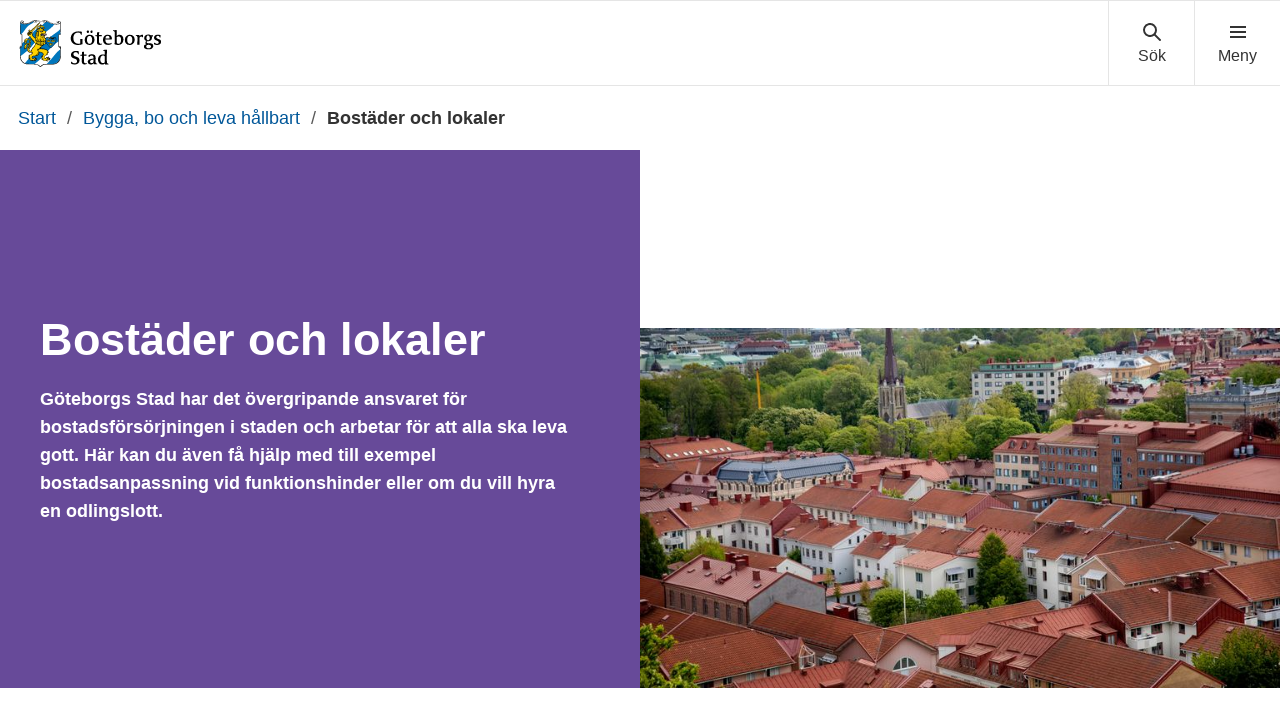

--- FILE ---
content_type: text/html; charset=UTF-8
request_url: https://goteborg.se/wps/portal/start/bygga-bo-och-leva-hallbart/bostader-och-lokaler
body_size: 17538
content:
<!DOCTYPE html>
<html lang="sv" class="no-js">
<head>
    <meta http-equiv="X-UA-Compatible" content="IE=edge"/>
    <script>
        document.documentElement.className = document.documentElement.className.replace(/(\s|^)no-js(\s|$)/, '$1js$2');
    </script>
    

<script>
    // Capture synchronous errors
    window.onerror = function (message, file, row, column, error) {
        const stack = error && error.stack ? error.stack : null;
        sendErrorToLog({message, file, row, column, stack});
    };

    // Capture asynchronous errors
    window.addEventListener('unhandledrejection', function (event) {
        const reason = event.reason || {};
        const message = reason.message ? reason.message : String(reason);
        const stack = reason.stack ? reason.stack : null;
        sendErrorToLog({message, stack});
    });

    // Send error to the server
    function sendErrorToLog (error) {
        const url = '/jserrorreceiver/';
        const xhr = new XMLHttpRequest();
        xhr.open('POST', url, true);
        xhr.setRequestHeader('Content-type', 'application/x-www-form-urlencoded');
        xhr.send([
            'url=' + encodeURIComponent(window.location.href),
            'logLevel=error',
            'message=' + encodeURIComponent(error.message || ''),
            'file=' + encodeURIComponent(error.file || ''),
            'stack=' + encodeURIComponent(error.stack || ''),
            'row=' + encodeURIComponent(error.row || ''),
            'column=' + encodeURIComponent(error.column || ''),
            'userAgent=' + encodeURIComponent(navigator.userAgent)
        ].join('&'));
    }
</script><meta name="google-site-verification" content="uvRqep_Tp220wkmaqGXxI1RLW89ds5CtCss5x3sicc8"/>
    <meta name="viewport" content="width=device-width,initial-scale=1.0"/>
    <link rel="stylesheet" href="/wps/contenthandler/!ut/p/digest!9oQ0PbiXkwhnCm6uurfcEA/sp/mashup:ra:collection?soffset=0&amp;eoffset=11&amp;themeID=ZJ_89E4H2C0K81180A4N3VNEO00E1&amp;locale=sv&amp;locale=en&amp;mime-type=text%2Fcss&amp;lm=1768385123498&amp;entry=wp_toolbar_common__0.0%3Ahead_css&amp;entry=wp_dialog_css__0.0%3Ahead_css&amp;entry=module-theme-toolbar__1.0%3Ahead_css&amp;entry=wp_toolbar_common_actionbar__0.0%3Ahead_css&amp;entry=module-frontend-ui-framework__1.0%3Ahead_css&amp;entry=wp_simple_contextmenu_css__0.0%3Ahead_css&amp;entry=wp_toolbar_actionbar__0.0%3Ahead_css&amp;entry=gbg_theme__2.8.0%3Ahead_css&amp;entry=module-frontend-goteborg__0.0%3Ahead_css&amp;entry=wp_toolbar_projectmenu__0.0%3Ahead_css" type="text/css"/><link rel="alternate" id="head_css_deferred" href="/wps/contenthandler/!ut/p/digest!9oQ0PbiXkwhnCm6uurfcEA/sp/mashup:ra:collection?soffset=0&amp;eoffset=9&amp;themeID=ZJ_89E4H2C0K81180A4N3VNEO00E1&amp;locale=sv&amp;locale=en&amp;mime-type=text%2Fcss&amp;lm=1763616503449&amp;entry=wp_contextmenu_css__0.0%3Ahead_css&amp;entry=wp_draft_page_ribbon__0.0%3Ahead_css&amp;entry=wp_federated_documents_picker__0.0%3Ahead_css&amp;entry=wp_dnd_css__0.0%3Ahead_css&amp;entry=gbg_theme_edit__0.0%3Ahead_css&amp;entry=wp_status_bar__0.0%3Ahead_css&amp;entry=wcm_inplaceEdit__0.0%3Ahead_css&amp;entry=wp_content_targeting_cam__0.0%3Ahead_css&amp;deferred=true"/><script type="text/javascript">var djConfig={"baseUrl":"/wps/portal_dojo/v1.9/dojo/","locale":"sv","isDebug":false,"debugAtAllCosts":false,"parseOnLoad":false,"afterOnLoad":false,"has":{"dojo-bidi":true},"modulePaths":{"com":"/wps/themeModules/js/com","ibm":"/wps/themeModules/js/ibm","pagebuilder":"/wps/themeModules/modules/pagebuilder/js","portalclient":"/wps/themeModules/modules/portalclient/js","asa":"/wps/themeModules/modules/asa/js","contentmapping":"/wps/themeModules/modules/contentmapping/js","federation":"/wps/themeModules/modules/federation/js"}};djConfig.locale=djConfig.locale.replace(/_/g, "-").replace(/iw/, "he").toLowerCase();(function(){if (typeof(wpModules) == 'undefined') wpModules = {}; if (typeof(wpModules.state) == 'undefined') wpModules.state = {}; if (typeof(wpModules.state.page) == 'undefined') wpModules.state.page = {};wpModules.state.page._initial=[{"nsuri":"http://www.ibm.com/xmlns/prod/websphere/portal/publicparams","name":"selection","value":["Z6_IA2C14412PJ3D06OJ3R4KAGUI4"]},{"nsuri":"http://www.ibm.com/xmlns/prod/websphere/portal/publicparams","name":"labelMappings","value":["Z6_M2C61H02OGC9F060QDQQP700O3","Z6_IA2C14412PJ3D06OJ3R4KAGUI4","Z6_000000000000000000000000A0","Z6_IA2C14412PJ3D06OJ3R4KAGUI4","Z6_IA2C14412PJ3D06OJ3R4KAGUI4","Z6_000000000000000000000000A0"]}];wpModules.state.page.selectionPath=['Z6_000000000000000000000000A0','Z6_M2C61H02OGC9F060QDQQP700O3','Z6_8G8GHCC021DRC060JMVDDI08V4','Z6_IA2C14412PJ3D06OJ3R4KA00T5','Z6_IA2C14412PJ3D06OJ3R4KAGUI4'];wpModules.state.page.supportsEditMode=true;wpModules.state.page.supportsToolbar=true;wpModules.state.page.path='/wps/portal';wpModules.state.page.protectedPath='/wps/myportal';wpModules.state.page.publicPath='/wps/portal';})();</script><script type="text/javascript" src="/wps/contenthandler/!ut/p/digest!bfngWY2XJWcdpHut25cNIw/mashup/ra:collection?themeID=ZJ_89E4H2C0K81180A4N3VNEO00E1&amp;locale=sv&amp;locale=en&amp;mime-type=text%2Fjavascript&amp;lm=1761319220000&amp;entry=wp_client_main__0.0%3Ahead_js&amp;entry=wp_client_ext__0.0%3Ahead_js&amp;entry=wp_client_logging__0.0%3Ahead_js&amp;entry=wp_client_tracing__0.0%3Ahead_js&amp;entry=wp_modules__0.0%3Ahead_js&amp;entry=wp_photon_dom__0.0%3Ahead_js&amp;entry=wp_toolbar_common__0.0%3Ahead_js&amp;entry=wp_dialog_util__0.0%3Ahead_js&amp;entry=wp_dialog_draggable__0.0%3Ahead_js&amp;entry=wp_dialog_main__0.0%3Ahead_js&amp;entry=wp_a11y__0.0%3Ahead_js&amp;entry=wp_state_page__0.0%3Ahead_js&amp;entry=wp_theme_utils__0.0%3Ahead_js&amp;entry=wp_toolbar_viewframe_validator__0.0%3Ahead_js"></script><link rel="alternate" id="head_js_deferred" href="/wps/contenthandler/!ut/p/digest!bfngWY2XJWcdpHut25cNIw/mashup/ra:collection?themeID=ZJ_89E4H2C0K81180A4N3VNEO00E1&amp;locale=sv&amp;locale=en&amp;mime-type=text%2Fjavascript&amp;lm=1761319218000&amp;entry=dojo_19__0.0%3Ahead_js&amp;entry=dojo_app_19__0.0%3Ahead_js&amp;entry=dojo_fx_19__0.0%3Ahead_js&amp;entry=dojo_dom_19__0.0%3Ahead_js&amp;entry=dojo_dnd_basic_19__0.0%3Ahead_js&amp;entry=dojo_data_19__0.0%3Ahead_js&amp;entry=dojo_selector_lite_19__0.0%3Ahead_js&amp;entry=dijit_19__0.0%3Ahead_js&amp;entry=dojo_dnd_ext_19__0.0%3Ahead_js&amp;entry=dijit_layout_basic_19__0.0%3Ahead_js&amp;entry=dojox_layout_basic_19__0.0%3Ahead_js&amp;entry=dijit_menu_19__0.0%3Ahead_js&amp;entry=dojo_fmt_19__0.0%3Ahead_js&amp;entry=dijit_tree_19__0.0%3Ahead_js&amp;entry=wp_dnd_namespace__0.0%3Ahead_js&amp;entry=wp_dnd_source__0.0%3Ahead_js&amp;entry=dijit_layout_ext_19__0.0%3Ahead_js&amp;entry=dijit_form_19__0.0%3Ahead_js&amp;entry=wp_client_selector__0.0%3Ahead_js&amp;entry=wp_client_dnd__0.0%3Ahead_js&amp;entry=wp_contextmenu_js__0.0%3Ahead_js&amp;entry=wp_dnd_target__0.0%3Ahead_js&amp;entry=wp_dnd_util__0.0%3Ahead_js&amp;entry=wcm_inplaceEdit__0.0%3Ahead_js&amp;deferred=true"/><link id="f7ZU:_l-K18" rel="alternate" href="https://goteborg.se/wps/portal/start/bygga-bo-och-leva-hallbart/bostader-och-lokaler/!ut/p/z0/04_Sj9CPykssy0xPLMnMz0vMAfIjo8ziPR2NnA1NTAyNAryMXQzM_L2Mg0y8Hd1DPU30C7IdFQGOW0jf/"><script type="text/javascript">(function() {
	var element = document.getElementById("f7ZU:_l-K18");
	if (element) {
		wpModules.theme.WindowUtils.baseURL.resolve(element.href);
	}
}());</script><base href="https://goteborg.se/wps/portal/start/bygga-bo-och-leva-hallbart/bostader-och-lokaler/!ut/p/z0/04_Sj9CPykssy0xPLMnMz0vMAfIjo8ziPR2NnA1NTAyNAryMXQzM_L2Mg0y8Hd1DPU30C7IdFQGOW0jf/">
<title>Bostäder och lokaler - Göteborgs Stad</title>

    <link id="com.ibm.lotus.NavStateUrl" rel="alternate"
          href="/wps/portal/start/bygga-bo-och-leva-hallbart/bostader-och-lokaler/!ut/p/z0/04_Sj9CPykssy0xPLMnMz0vMAfIjo8ziPR2NnA1NTAyNAryMXQzM_L2Mg0y8Hd1DPU30C7IdFQGOW0jf/"/>
    <!-- Fonts -->
<link rel="preload" href="https://microservices.goteborg.se/ua/frontend-assets/fonts/OpenSans/Light/OpenSans-Light.woff2" as="font" type="font/woff2"
      crossorigin="anonymous">
<link rel="preload" href="https://microservices.goteborg.se/ua/frontend-assets/fonts/OpenSans/Regular/OpenSans-Regular.woff2" as="font"
      type="font/woff2" crossorigin="anonymous">
<link rel="preload" href="https://microservices.goteborg.se/ua/frontend-assets/fonts/OpenSans/Semibold/OpenSans-Semibold.woff2" as="font"
      type="font/woff2" crossorigin="anonymous">
<link rel="preload" href="https://microservices.goteborg.se/ua/frontend-assets/fonts/OpenSans/Bold/OpenSans-Bold.woff2" as="font" type="font/woff2"
      crossorigin="anonymous">
<link rel="preload" href="https://microservices.goteborg.se/ua/frontend-assets/fonts/OpenSans/ExtraBold/OpenSans-ExtraBold.woff2" as="font"
      type="font/woff2" crossorigin="anonymous">


<!-- Favicon -->
<link rel="icon" href="/wps/contenthandler/dav/fs-type1/common-resources/gbg/frontend-assets/favicons/favicon.ico" sizes="any">
<link rel="icon" href="/wps/contenthandler/dav/fs-type1/common-resources/gbg/frontend-assets/favicons/favicon-512.svg" type="image/svg+xml">
<link rel="apple-touch-icon" href="/wps/contenthandler/dav/fs-type1/common-resources/gbg/frontend-assets/favicons/favicon-180.png">


        <meta name="visitOrigin" content="external"/>
        <meta name="matomoUserSegment" content="external-visitor"/>
    
                <link rel="canonical" href="https://goteborg.se/wps/portal?uri=gbglnk%3agbg.page.135d9603-a71a-40cb-a40b-5cfe06c93c07"/>
            
                <meta name="siteimprove-url" content="/wps/portal/start/bygga-bo-och-leva-hallbart/bostader-och-lokaler"/>
            <!-- og-tags -->
    <meta property="og:title" content="Bost&auml;der och lokaler"/>
    
            <meta property="og:image"
                  content="https://goteborg.se/wps/contenthandler/dav/fs-type1/common-resources/gbg/frontend-assets/images/logo-share.png"/>
        
            <meta name="contentowner" content="Webbstrategiska"/>
        
            <meta name="contenttype" content="ingangssida"/>
        
            <meta name="granskad" content="2024-06-04"/>
        <!-- RSS autodiscovery -->
<link rel="alternate" type="application/atom+xml" title="RSS-flöde för aktuellt från Göteborgs Stad"
      href="/wps/wcm/connect/Portal+Site/Aktuellt/?srv=cmpnt&source=library&cmpntname=goteborg-design/aktuelltarkiv/aktuelltarkiv-rss-lank"/><!-- Whitespace Matomo Tag Manager -->
<script>
    var _mtm = window._mtm = window._mtm || [];
    _mtm.push({'mtm.startTime': (new Date().getTime()), 'event': 'mtm.Start'});
    (function() {
        var d=document, g=d.createElement('script'), s=d.getElementsByTagName('script')[0];
        g.async=true; g.src='https://webbplatsanalys.goteborg.se/js/container_zr2mMhHN.js'; s.parentNode.insertBefore(g,s);
    })();
</script>
<!-- End Whitespace Matomo Tag Manager --></head>
<body class="lotusui30dojo">
        <div class="o-site-wrapper wpthemeFrame">
            <header class="c-header-gbg">
                <a class="c-skip" href="#main">Till sidans huvudinnehåll</a>
                <!-- aktiveras när flaggan för olika nätvärk är satt --><div class="c-header-gbg__inner">
                    <div class="c-header-gbg__content">
                         
        <a href="/wps/portal/start">
            

 <img class="c-header-gbg__logo" src="/wps/contenthandler/!ut/p/digest!rgNsWLaVXqGaSX2S3adttg/dav/fs-type1/common-resources/gbg/frontend-assets/images/logo-gbg.svg" alt="Göteborgs Stad" />


        </a>
</div>
                    <nav class="c-header-gbg__nav" aria-label="Sök eller meny">
                        <div class="c-header-gbg__button-wrapper">
                            <button class="c-header-gbg__button c-header-gbg__button--search">
                                <svg focusable="false" aria-hidden="true" class="c-icon c-icon--medium">
                                    <use xlink:href="/wps/contenthandler/dav/fs-type1/common-resources/gbg/frontend-assets/icons/icon-sprite.svg#magnify"></use>
                                    <use xlink:href="/wps/contenthandler/dav/fs-type1/common-resources/gbg/frontend-assets/icons/icon-sprite.svg#cross"></use>
                                </svg>
                            </button>
                        </div>
                        <div class="c-header-gbg__button-wrapper">
                            <button class="c-header-gbg__button c-header-gbg__button--navigation">
                                <svg focusable="false" aria-hidden="true" class="c-icon c-icon--medium">
                                    <use xlink:href="/wps/contenthandler/dav/fs-type1/common-resources/gbg/frontend-assets/icons/icon-sprite.svg#menu"></use>
                                    <use xlink:href="/wps/contenthandler/dav/fs-type1/common-resources/gbg/frontend-assets/icons/icon-sprite.svg#cross"></use>
                                </svg>
                            </button>
                        </div>
                    </nav>
                </div>
                <div class="wpthemeStatusBarContainerWrapper">
                    
<div class="wpthemeInner">
    <div id="wpthemeStatusBarContainer" class="wpthemeStatusBarContainer"></div>
</div></div>
            </header>
            <nav class="c-header-menu c-header-menu--navigation" aria-label="Huvudnavigering">
                <div class="c-header-menu__inner">
                    <div class="c-header-menu__main">
                        
    <ul class="c-header-menu__list c-list c-list--divider">
        
            <li><a href="/wps/portal/start/forskola-och-utbildning">Förskola och utbildning</a></li>
        
            <li><a href="/wps/portal/start/uppleva-och-gora">Uppleva och göra</a></li>
        
            <li><a href="/wps/portal/start/foretag-och-organisationer">Företag och organisationer</a></li>
        
            <li><a href="/wps/portal/start/omsorg-och-stod">Omsorg och stöd</a></li>
        
            <li><a href="/wps/portal/start/bygga-bo-och-leva-hallbart">Bygga, bo och leva hållbart</a></li>
        
            <li><a href="/wps/portal/start/trafik-och-resor">Trafik och resor</a></li>
        
            <li><a href="/wps/portal/start/jobba-i-goteborgs-stad">Jobba i Göteborgs Stad</a></li>
        
            <li><a href="/wps/portal/start/kommun-och-politik">Kommun och politik</a></li>
        
            <li><a href="/wps/portal/start/goteborg-vaxer">Göteborg växer</a></li>
        
    </ul>
</div>
                    <div class="c-header-menu__aside">
                        
    <a class="c-header-menu__aside-link" href="/wps/myportal/start/mina-sidor">
        
<span class="c-header-menu__aside-icon">
    <svg focusable="false" aria-hidden="true" class="c-icon">
        <use href="/wps/contenthandler/dav/fs-type1/common-resources/gbg/frontend-assets/icons/icon-sprite.svg#avatar"/>
    </svg>
</span>
        Mina sidor
    </a>
    <span class="c-header-menu__aside-text">Logga in med e-legitimation för att se ärenden och tjänster du har med Göteborgs Stad. Du kan även se fakturor och autogiro.</span>
</div>
                </div>
            </nav>
             <div class="c-header-menu c-header-menu--search">
                <div class="c-header-menu__inner">
                    <div class="c-header-menu__main">
                        <div class="c-header-menu__search t-space-bottom-m">
                            <div class="c-form-item c-form-item--full-width">
                                <label for="cludo-input-search" class="c-form-item__label t-h1 t-space-bottom-ml t-space-top-m">Sök på goteborg.se</label>
                                <form role="search" action="/wps/portal/sok" class="cludo-input-form" id="cludo-header-search">
                                    <input class="cludo-input-form__input c-input-text" id="cludo-input-search" title="Ange sökord" name="searchrequest" type="search" autocomplete="off" placeholder="Ange sökord" aria-autocomplete="list" aria-haspopup="true" />
                                    <button type="submit" title="Sök" class="cludo-input-form__search-button c-button c-button--primary t-space-left-m t-space-right-none">Sök</button>
                                </form>
                            </div>
                        </div>
                    </div>
                    <div class="c-header-menu__aside">
                      <h2 class="c-header-menu__aside-title"> Vanliga sökningar </h2>
<a href="/wps/portal?uri=gbglnk%3a201710184350336" class="c-header-menu__aside-link">Visa fakturor</a><a href="/wps/portal?uri=gbglnk%3agbg.page.b4d7866c-687f-452c-a3c5-94879c898260" class="c-header-menu__aside-link">Bygglov</a><a href="/wps/portal?uri=gbglnk%3agbg.page.56f03f09-45ef-4ddc-9639-adf95afd91c6" class="c-header-menu__aside-link">Lediga jobb</a><a href="/wps/myportal/start/mina-sidor" class="c-header-menu__aside-link">Mina sidor</a><a href="/wps/portal?uri=gbglnk%3aGBG.Inv.TopNav.Bibliotek" class="c-header-menu__aside-link">Bibliotek</a>

</div>
                </div>
            </div>

            <div class="o-layout">
                <div class="o-layout__head">
                    
    <nav class="c-breadcrumb" aria-label="Brödsmula">
        
                        <span class="t-visually-hidden">Du är här:</span>
                        <a class="c-breadcrumb__level"
                           href="/wps/portal/start">
                            Start
                        </a>
                    
                                <span class="c-breadcrumb__divider"> / </span> <a class="c-breadcrumb__level"
                                                                                  href="/wps/portal/start/bygga-bo-och-leva-hallbart">Bygga, bo och leva hållbart</a>
                            

                                <span class="c-breadcrumb__divider"> / </span> <strong class="c-breadcrumb__current">Bostäder och lokaler</strong>
                            
    </nav>
    <script type="application/ld+json">
        {
         "@context": "https://schema.org/",
         "@type": "BreadcrumbList",
          "itemListElement": [
            {"@type": "ListItem","position": 1,"name": "Start","item": "https://goteborg.se/wps/portal/start"} ,{"@type": "ListItem","position": 2,"name": "Bygga, bo och leva hållbart","item": "https://goteborg.se/wps/portal/start/bygga-bo-och-leva-hallbart"} ,{"@type": "ListItem","position": 3,"name": "Bostäder och lokaler","item": "https://goteborg.se/wps/portal/start/bygga-bo-och-leva-hallbart/bostader-och-lokaler"} 
        ]}
    </script>


	

 

	

 

	

 

	

 </div>
                <div class="o-layout__body" id="layout-container">
                    <div id="main" class="page-area wpthemeMainContent">
                        <div style="display:none" id="portletState">{}</div><div id="layoutContainers" class="wpthemeLayoutContainers wpthemeLayoutContainersHidden">
                            <!--Start innehåll-->
                            <!-- LAYOUT TEMPLATE START -->
                            <div class="hiddenWidgetsDiv">
    <!-- widgets in this container are hidden in the UI by default -->
    <div class='component-container ibmDndRow hiddenWidgetsContainer wpthemeFull id-Z7_IA2C14412PJ3D06OJ3R4KAGUI1' name='ibmHiddenWidgets' ></div><div style="clear:both"></div>
</div>
<main class="o-layout__main o-layout__main--1-wide-1-white-1-grey">
    <div class='component-container o-layout__component-container wpthemeCol ibmDndColumn id-Z7_IA2C14412PJ3D06OJ3R4KAGUI5' name='ibmMainContainer' ><div class='component-control id-Z7_IA2C14412PJ3D06OJ3R4KAGUI7' >	<!-- #sidblock: Ingångsblock-->

<div class="c-hero">
	<div class="c-image c-image--crop">
		<div class="c-image__crop-container">
			<div class="c-image__image-container">
				
<picture>
  	<source media="(min-width:432px) and (max-width:1536px)" srcset="/dx/api/dam/v1/collections/aa327ccd-6920-434a-82c3-d3fa5822b667/items/5b2cd7f4-8822-4d6b-81ee-413618864633/renditions/88cd20be-4653-4f4a-b807-18d88598c4c6?binary=true"/>
  	<source media="(min-width:1537px)" srcset="/dx/api/dam/v1/collections/aa327ccd-6920-434a-82c3-d3fa5822b667/items/5b2cd7f4-8822-4d6b-81ee-413618864633/renditions/f0609847-130a-4444-9296-725f5fb69aff?binary=true"/>   
  <img class="c-image__image" alt="flygbild över röda hustak." src="/dx/api/dam/v1/collections/aa327ccd-6920-434a-82c3-d3fa5822b667/items/5b2cd7f4-8822-4d6b-81ee-413618864633/renditions/57b87b25-b831-45cd-9a30-e2a698225b16?binary=true">
  </picture>


		
			</div>
		</div>
	</div>
	<div class="c-hero__content c-hero__content--purple">
		<div class="c-hero__content-inner">
			<h1 class="c-hero__heading" data-hyphen-check>
				
				
				Bostäder och lokaler
				

			</h1>
			
			<p class='c-hero__paragraph'>Göteborgs Stad har det övergripande ansvaret för bostadsförsörjningen i staden och arbetar för att alla ska leva gott. Här kan du även få hjälp med till exempel bostadsanpassning vid funktionshinder eller om du vill hyra en odlingslott.</p>
			

			
			
		</div>
	</div>
</div></div></div><div class='component-container o-layout__component-container o-layout__component-container--max-width wpthemeCol ibmDndColumn id-Z7_IA2C14412PJ3D06OJ3R4KAGUA0' name='zone-1' ><div class='component-control id-Z7_IA2C14412PJ3D06OJ3R4KAGUA2' >	</div><div class='component-control id-Z7_IA2C14412PJ3D06OJ3R4KAGUA1' >	

<div class="o-grid">
    
        <div class="o-grid__column o-grid__column--stretch" data-size="4/4 4/8@m 4/12@l">
            
                     <div class="c-navigation-tile c-navigation-tile--bordercolor-purple-lighter">
              
                <a href="/wps/portal/start/bygga-bo-och-leva-hallbart/bostader-och-lokaler/koloniomraden-och-odlingslotter" class="c-navigation-tile__head">
                    <h2 class="c-navigation-tile__title" data-hyphen-check>Koloniområden och odlingslotter</h2>
                </a>
                
                    <ul class="c-navigation-tile__list">
                        
                            <li class="c-navigation-tile__list-item">
                                <a href="/wps/portal/start/bygga-bo-och-leva-hallbart/bostader-och-lokaler/koloniomraden-och-odlingslotter/hitta-koloniomraden-och-odlingslotter" class="c-navigation-tile__list-link">Hitta koloniområden och odlingslotter</a>
                            </li>
                        
                            <li class="c-navigation-tile__list-item">
                                <a href="/wps/portal/start/bygga-bo-och-leva-hallbart/bostader-och-lokaler/koloniomraden-och-odlingslotter/kolonitradgardar-och-fritidshusomraden" class="c-navigation-tile__list-link">Koloniträdgårdar och fritidshusområden</a>
                            </li>
                        
                            <li class="c-navigation-tile__list-item">
                                <a href="/wps/portal/start/bygga-bo-och-leva-hallbart/bostader-och-lokaler/koloniomraden-och-odlingslotter/odlingslotter" class="c-navigation-tile__list-link">Odlingslotter</a>
                            </li>
                        
                            <li class="c-navigation-tile__list-item">
                                <a href="/wps/portal/start/bygga-bo-och-leva-hallbart/bostader-och-lokaler/koloniomraden-och-odlingslotter/tradfallning-i-koloniomraden" class="c-navigation-tile__list-link">Trädfällning inom koloni- och odlingsområden</a>
                            </li>
                        
                    </ul>
                    
                        <a class="c-navigation-tile__showmore-link" href="/wps/portal/start/bygga-bo-och-leva-hallbart/bostader-och-lokaler/koloniomraden-och-odlingslotter">
                            Visa alla
                            <span class="t-visually-hidden">inom Koloniområden och odlingslotter</span>
                            (4)
                        </a>
                    
            </div>
        </div>
    
        <div class="o-grid__column o-grid__column--stretch" data-size="4/4 4/8@m 4/12@l">
            
                     <div class="c-navigation-tile c-navigation-tile--bordercolor-purple-lighter">
              
                <a href="/wps/portal/start/bygga-bo-och-leva-hallbart/bostader-och-lokaler/soka-bostad" class="c-navigation-tile__head">
                    <h2 class="c-navigation-tile__title" data-hyphen-check>Söka bostad</h2>
                </a>
                
                    <ul class="c-navigation-tile__list">
                        
                            <li class="c-navigation-tile__list-item">
                                <a href="/wps/portal/start/bygga-bo-och-leva-hallbart/bostader-och-lokaler/soka-bostad/bostadsformedling" class="c-navigation-tile__list-link">Bostadsförmedling</a>
                            </li>
                        
                            <li class="c-navigation-tile__list-item">
                                <a href="/wps/portal/start/bygga-bo-och-leva-hallbart/bostader-och-lokaler/soka-bostad/studentbostader" class="c-navigation-tile__list-link">Studentbostäder</a>
                            </li>
                        
                            <li class="c-navigation-tile__list-item">
                                <a href="/wps/portal/start/bygga-bo-och-leva-hallbart/bostader-och-lokaler/soka-bostad/seniorboende" class="c-navigation-tile__list-link">Seniorboende</a>
                            </li>
                        
                    </ul>
                    
            </div>
        </div>
    
        <div class="o-grid__column o-grid__column--stretch" data-size="4/4 4/8@m 4/12@l">
            
                     <div class="c-navigation-tile c-navigation-tile--bordercolor-purple-lighter">
              
                <a href="/wps/portal/start/bygga-bo-och-leva-hallbart/bostader-och-lokaler/tomtratt" class="c-navigation-tile__head">
                    <h2 class="c-navigation-tile__title" data-hyphen-check>Tomträtt</h2>
                </a>
                
                    <ul class="c-navigation-tile__list">
                        
                            <li class="c-navigation-tile__list-item">
                                <a href="/wps/portal/start/bygga-bo-och-leva-hallbart/bostader-och-lokaler/tomtratt/om-tomtratt" class="c-navigation-tile__list-link">Om tomträtt</a>
                            </li>
                        
                            <li class="c-navigation-tile__list-item">
                                <a href="/wps/portal/start/bygga-bo-och-leva-hallbart/bostader-och-lokaler/tomtratt/frikop-av-tomtratt" class="c-navigation-tile__list-link">Friköp av tomträtt</a>
                            </li>
                        
                            <li class="c-navigation-tile__list-item">
                                <a href="/wps/portal/start/bygga-bo-och-leva-hallbart/bostader-och-lokaler/tomtratt/bestall-kopia-av-tomtrattsavtal" class="c-navigation-tile__list-link">Beställ kopia av tomträttsavtal</a>
                            </li>
                        
                            <li class="c-navigation-tile__list-item">
                                <a href="/wps/portal/start/bygga-bo-och-leva-hallbart/bostader-och-lokaler/tomtratt/anmal-overlatelse-av-tomtratt" class="c-navigation-tile__list-link">Anmäl överlåtelse av tomträtt</a>
                            </li>
                        
                    </ul>
                    
                        <a class="c-navigation-tile__showmore-link" href="/wps/portal/start/bygga-bo-och-leva-hallbart/bostader-och-lokaler/tomtratt">
                            Visa alla
                            <span class="t-visually-hidden">inom Tomträtt</span>
                            (5)
                        </a>
                    
            </div>
        </div>
    
        <div class="o-grid__column o-grid__column--stretch" data-size="4/4 4/8@m 4/12@l">
            
                     <div class="c-navigation-tile c-navigation-tile--bordercolor-purple-lighter">
              
                <a href="/wps/portal/start/bygga-bo-och-leva-hallbart/bostader-och-lokaler/bostadsanpassning" class="c-navigation-tile__head">
                    <h2 class="c-navigation-tile__title" data-hyphen-check>Bostadsanpassning</h2>
                </a>
                
                    <ul class="c-navigation-tile__list">
                        
                            <li class="c-navigation-tile__list-item">
                                <a href="/wps/portal/start/bygga-bo-och-leva-hallbart/bostader-och-lokaler/bostadsanpassning/bostadsanpassningsbidrag" class="c-navigation-tile__list-link">Bostadsanpassningsbidrag</a>
                            </li>
                        
                            <li class="c-navigation-tile__list-item">
                                <a href="/wps/portal/start/bygga-bo-och-leva-hallbart/bostader-och-lokaler/bostadsanpassning/fragor-och-svar-om-bostadsanpassning" class="c-navigation-tile__list-link">Frågor och svar om bostadsanpassning</a>
                            </li>
                        
                            <li class="c-navigation-tile__list-item">
                                <a href="/wps/portal/start/bygga-bo-och-leva-hallbart/bostader-och-lokaler/bostadsanpassning/reparationsbidrag" class="c-navigation-tile__list-link">Reparationsbidrag</a>
                            </li>
                        
                            <li class="c-navigation-tile__list-item">
                                <a href="/wps/portal/start/bygga-bo-och-leva-hallbart/bostader-och-lokaler/bostadsanpassning/aterstallningsbidrag" class="c-navigation-tile__list-link">Återställningsbidrag</a>
                            </li>
                        
                    </ul>
                    
                        <a class="c-navigation-tile__showmore-link" href="/wps/portal/start/bygga-bo-och-leva-hallbart/bostader-och-lokaler/bostadsanpassning">
                            Visa alla
                            <span class="t-visually-hidden">inom Bostadsanpassning</span>
                            (5)
                        </a>
                    
            </div>
        </div>
    
        <div class="o-grid__column o-grid__column--stretch" data-size="4/4 4/8@m 4/12@l">
            
                     <div class="c-navigation-tile c-navigation-tile--bordercolor-purple-lighter">
              
                <a href="/wps/portal/start/bygga-bo-och-leva-hallbart/bostader-och-lokaler/tomter-hus-och-lokaler-till-forsaljning" class="c-navigation-tile__head">
                    <h2 class="c-navigation-tile__title" data-hyphen-check>Tomter, hus och lokaler till försäljning</h2>
                </a>
                
                    <div class="c-navigation-tile__content">
                        Här hittar du information om var du kan söka efter de objekt som Göteborgs Stad genom exploateringsförvaltningen har till försäljning.
                    </div>
                
            </div>
        </div>
    
        <div class="o-grid__column o-grid__column--stretch" data-size="4/4 4/8@m 4/12@l">
            
                     <div class="c-navigation-tile c-navigation-tile--bordercolor-purple-lighter">
              
                <a href="/wps/portal/start/bygga-bo-och-leva-hallbart/bostader-och-lokaler/arrende" class="c-navigation-tile__head">
                    <h2 class="c-navigation-tile__title" data-hyphen-check>Arrende</h2>
                </a>
                
                    <div class="c-navigation-tile__content">
                        Behöver du arrendera (hyra) mark? Göteborgs Stad arrenderar ut mark för olika användningsområden som till exempel odlingslotter, mark för jordbruk, parkeringsplatser och bollplaner. För den arrenderade marken betalar du en avgift, en så kallad arrendeavgift.
                    </div>
                
            </div>
        </div>
    
        <div class="o-grid__column o-grid__column--stretch" data-size="4/4 4/8@m 4/12@l">
            
                     <div class="c-navigation-tile c-navigation-tile--bordercolor-purple-lighter">
              
                <a href="/wps/portal/start/bygga-bo-och-leva-hallbart/bostader-och-lokaler/bostadsforsorjning" class="c-navigation-tile__head">
                    <h2 class="c-navigation-tile__title" data-hyphen-check>Bostadsförsörjning</h2>
                </a>
                
                    <div class="c-navigation-tile__content">
                        Kommunen har, enligt lagen om kommunernas bostadsförsörjningsansvar, det övergripande ansvaret för att skapa förutsättningar för alla att leva i goda bostäder. I Göteborgs Stad har stadsbyggnadsförvaltningen detta uppdrag från och med 2023.
                    </div>
                
            </div>
        </div>
    
        <div class="o-grid__column o-grid__column--stretch" data-size="4/4 4/8@m 4/12@l">
            
                     <div class="c-navigation-tile c-navigation-tile--bordercolor-purple-lighter">
              
                <a href="/wps/portal/start/bygga-bo-och-leva-hallbart/bostader-och-lokaler/allmannyttan-i-goteborg" class="c-navigation-tile__head">
                    <h2 class="c-navigation-tile__title" data-hyphen-check>Allmännyttan i Göteborg</h2>
                </a>
                
                    <div class="c-navigation-tile__content">
                        Göteborgs Stad äger och förvaltar över 75
000 lägenheter i hela Göteborg. Det görs genom Framtidenkoncernen och de
bostadsförvaltande bolagen Poseidon, Bostadsbolaget, Familjebostäder och
Gårdstensbostäder. Det gör oss till Sveriges största allmännytta.
                    </div>
                
            </div>
        </div>
    
        <div class="o-grid__column o-grid__column--stretch" data-size="4/4 4/8@m 4/12@l">
            
                     <div class="c-navigation-tile c-navigation-tile--bordercolor-purple-lighter">
              
                <a href="/wps/portal/start/bygga-bo-och-leva-hallbart/bostader-och-lokaler/forsaljning-av-kommunal-mark" class="c-navigation-tile__head">
                    <h2 class="c-navigation-tile__title" data-hyphen-check>Försäljning av kommunal mark</h2>
                </a>
                
                    <div class="c-navigation-tile__content">
                        Vill du köpa kommunal mark av Göteborgs Stad? Här hittar du
mer information och ser vilka förutsättningar som finns.
                    </div>
                
            </div>
        </div>
    
</div>
</div></div><div class='component-container o-layout__component-container o-layout__component-container--bg-grey o-layout__component-container--max-width wpthemeCol ibmDndColumn id-Z7_IA2C14412PJ3D06OJ3R4KAGUA5' name='zone-2' ><div class='component-control id-Z7_IA2C144129J3D06OFUEVH3D5A4' >	<!-- #sidblock: Fokusblock-->





	

	
		<div class="c-heading">
 			<h2 class="c-heading__title">Relaterad information</h2>
		</div>
	



 
   
<div class="o-grid" data-matomo="focus-highlights">





<div class="o-grid__column o-grid__column--stretch" data-size="4/4 4/8@l" data-id="953d147a-e5bc-4415-a368-2816747da093">


		
			<div class="c-communication c-communication--bgcolor-green-light">
			<div class="c-communication__image c-image c-image--crop c-image--ratio-16by9">
              <div class="c-image__crop-container">
       			<div class="c-image__image-container">
             
            
                <picture>
  	<source media="(min-width: 469px)" srcset="/dx/api/dam/v1/collections/f3a02322-a534-4155-baca-501b8f1761dc/items/110821df-20df-4526-a331-26c51e8332b0/renditions/af95045a-8f7d-4777-8e3c-a8f7e8c7d330?binary=true" />
 	<img class="c-image__image" alt="Vy från bro över byggnation med lyftkran." src="/dx/api/dam/v1/collections/f3a02322-a534-4155-baca-501b8f1761dc/items/110821df-20df-4526-a331-26c51e8332b0/renditions/8efbe5af-d8b0-49bb-a3ff-6bdf21737093?binary=true" loading="lazy"/>


 </picture>
  
            
                  </div>
                </div>
</div>
				<div class="c-communication__content">  
	<div class="c-communication__content-inner">
      
	
       
  
		
	
             <span class="c-communication__tag c-communication__tag-color--pink">
   
      Företag och organisationer
	</span>



      <h3 class="c-communication__heading">
		<a class="c-communication__heading-link" href="/wps/portal?uri=gbglnk%3a2019125161513896">Markanvisning</a>
		</h3>  
       <p class='c-communication__paragraph'>Här kan du läsa mer om hur staden arbetar med markanvisningar samt hur du ansöker om öppna markanvisningar.</p>
	
	</div>
</div>
			</div>
		
		

</div>





<div class="o-grid__column o-grid__column--stretch" data-size="4/4 4/8@l" data-id="1cb690d3-ba69-44f2-8e93-4047d5944d70">


		
			<div class="c-communication c-communication--bgcolor-blue-light">
			<div class="c-communication__image c-image c-image--crop c-image--ratio-16by9">
              <div class="c-image__crop-container">
       			<div class="c-image__image-container">
             
            
                <picture>
  	<source media="(min-width: 469px)" srcset="/dx/api/dam/v1/collections/8bba4dfd-cd09-4f32-881d-19d83f0abff9/items/f9a1c594-b767-495d-817f-8ed1624b5d66/renditions/9f1fc881-2157-42aa-84ed-78f226f4aa4e?binary=true" />
 	<img class="c-image__image" alt="Illustrationsbild för bostäder med höga och låga hus samt en byggkran" src="/dx/api/dam/v1/collections/8bba4dfd-cd09-4f32-881d-19d83f0abff9/items/f9a1c594-b767-495d-817f-8ed1624b5d66/renditions/67fe0962-0670-4c71-98b5-1f6963831d4a?binary=true" loading="lazy"/>


 </picture>
  
            
                  </div>
                </div>
</div>
				<div class="c-communication__content">  
	<div class="c-communication__content-inner">
      
	
       
  
		
	
             <span class="c-communication__tag c-communication__tag-color--turquoise">
   
      Göteborg växer
	</span>



      <h3 class="c-communication__heading">
		<a class="c-communication__heading-link" href="/wps/portal?uri=gbglnk%3a20221014144418133">Så utvecklas bostäder och bebyggelse</a>
		</h3>  
       <p class='c-communication__paragraph'>Göteborg växer snabbt. Befolkningen ökar och vi har brist på bostäder. Det behöver byggas 4 000&ndash;5 000 bostäder per år fram till 2030 i Göteborg för att möta framtida behov och minska dagens brist på bostäder.</p>
	
	</div>
</div>
			</div>
		
		

</div>





<div class="o-grid__column o-grid__column--stretch" data-size="4/4 4/8@l" data-id="fde81955-4036-4294-a8e1-66b754788208">


		
			<div class="c-communication c-communication--bgcolor-purple-light">
			<div class="c-communication__image c-image c-image--crop c-image--ratio-16by9">
              <div class="c-image__crop-container">
       			<div class="c-image__image-container">
             
            
                <picture>
  	<source media="(min-width: 469px)" srcset="/dx/api/dam/v1/collections/8bba4dfd-cd09-4f32-881d-19d83f0abff9/items/13dd8275-8963-4481-983d-0b07a7930a14/renditions/c4d973ef-a246-4d46-990b-bb4975550774?binary=true" />
 	<img class="c-image__image" alt="Bild på torslandaskolan i grå färg med grönska runt" src="/dx/api/dam/v1/collections/8bba4dfd-cd09-4f32-881d-19d83f0abff9/items/13dd8275-8963-4481-983d-0b07a7930a14/renditions/2d5d9350-096c-4af6-a731-5458fbcdc4be?binary=true" loading="lazy"/>


 </picture>
  
            
                  </div>
                </div>
</div>
				<div class="c-communication__content">  
	<div class="c-communication__content-inner">
      
	
       
  
		
	
             <span class="c-communication__tag c-communication__tag-color--turquoise">
   
      Göteborg växer
	</span>



      <h3 class="c-communication__heading">
		<a class="c-communication__heading-link" href="/wps/portal?uri=gbglnk%3a2022101714298384">Så planeras lokaler i staden</a>
		</h3>  
       <p class='c-communication__paragraph'>Staden har olika typer av lokaler för kommunal service. Det kan vara skolbyggnader och andra typer av offentliga lokaler.</p>
	
	</div>
</div>
			</div>
		
		

</div>





<div class="o-grid__column o-grid__column--stretch" data-size="4/4 4/8@l" data-id="34a8fc3e-7dab-414f-97a0-b0606a6b406f">


		
			<div class="c-communication c-communication--bgcolor-yellow-light">
			<div class="c-communication__image c-image c-image--crop c-image--ratio-16by9">
              <div class="c-image__crop-container">
       			<div class="c-image__image-container">
             
            
                <picture>
  	<source media="(min-width: 469px)" srcset="/dx/api/dam/v1/collections/f3a02322-a534-4155-baca-501b8f1761dc/items/71ec3ed5-61b4-440b-ac67-20c807f82bc2/renditions/a5395e4d-082b-4ab8-bc81-8f9ca793afb4?binary=true" />
 	<img class="c-image__image" alt="Person i rullstol åker hiss i ett trapphus." src="/dx/api/dam/v1/collections/f3a02322-a534-4155-baca-501b8f1761dc/items/71ec3ed5-61b4-440b-ac67-20c807f82bc2/renditions/bdfb1731-6f04-4dfe-8aed-880ceb7e17c2?binary=true" loading="lazy"/>


 </picture>
  
            
                  </div>
                </div>
</div>
				<div class="c-communication__content">  
	<div class="c-communication__content-inner">
      
	
       
  
		
	
             <span class="c-communication__tag c-communication__tag-color--blue">
   
      Kommun och politik
	</span>



      <h3 class="c-communication__heading">
		<a class="c-communication__heading-link" href="/wps/portal?uri=gbglnk%3a20150326-1227">Tillgängliga bostäder</a>
		</h3>  
       <p class='c-communication__paragraph'>Göteborgs Stad inventerar tillgängligheten i och runt bostäder och tar fram underlag för åtgärder.</p>
	
	</div>
</div>
			</div>
		
		

</div>
	</div>
</div></div></main><!-- LAYOUT TEMPLATE END -->
                            <!--End innehåll-->
                        </div>
                    </div>
                </div>
            </div>
            <div role="region" aria-label="Chatt">
                </div>
             <footer class="c-footer">
    <div class="c-footer__head">
        <div class="c-footer__inner">
            <div class="o-grid">
               
                <div class="o-grid__column o-grid__column--stretch" data-size="4/4 6/12@m 3/12@l">  
    <div class="c-footer__column">
    <h1 class="c-footer__column-heading">
        Andra språk
    </h1><ul class="c-list"><li><a href="/wps/portal?uri=gbglnk%3agbg.page.9ccad588-2dab-4568-8af4-1cf61004912d">Teckenspråk</a></li>
                           <li><a href="/wps/portal?uri=gbglnk%3agbg.page.20121203-131250">Suomeksi</a></li>
                           <li><a href="/wps/portal?uri=gbglnk%3a20130128-143623">Fler språk</a></li>
                           <li><a href="/wps/portal?uri=gbglnk%3a2024611145821986">Lyssna</a></li>
                           </ul>   </div>
</div>                       
     <div class="o-grid__column o-grid__column--stretch" data-size="4/4 6/12@m 3/12@l">  
    <div class="c-footer__column">
    <h1 class="c-footer__column-heading">
        Kontakta oss
    </h1><ul class="c-list"><li><a href="/wps/portal?uri=gbglnk%3agbg.page.958c1144-4ba5-4a68-ada6-46b0484aa9c4">Kontakta Göteborgs Stad</a></li>
                           <li><a href="/wps/portal?uri=gbglnk%3agbg.page.20120828-110230">Felanmälan - gator, torg, parker</a></li>
                           <li><a href="/wps/portal?uri=gbglnk%3agbg.page.20120815-085245">Lämna synpunkter</a></li>
                           <li><a href="/wps/portal?uri=gbglnk%3a20196914213876">Följ oss i sociala medier</a></li>
                           <li><a href="/wps/portal?uri=gbglnk%3Apress">Press och media</a></li>
                           </ul>   </div>
</div>                       
     <div class="o-grid__column o-grid__column--stretch" data-size="4/4 6/12@m 3/12@l">  
    <div class="c-footer__column">
    <h1 class="c-footer__column-heading">
        Om webbplatsen
    </h1><ul class="c-list"><li><a href="/wps/portal?uri=gbglnk%3agbg.page.2d37e341-6789-4b14-995b-d85be887664a">Om webbplatsen</a></li>
                           <li><a href="/wps/portal?uri=gbglnk%3agbg.page.75d946ba-fb92-4403-91e5-7027227960fd">Kakor på goteborg.se</a></li>
                           <li><a href="/wps/portal?uri=gbglnk%3agbg.page.292053fa-ec02-40a9-bc58-26261b6fe0d5">Behandling av personuppgifter</a></li>
                           <li><a href="/wps/portal?uri=gbglnk%3a2020257421884">Tillgänglighetsredogörelse</a></li>
                           </ul>   </div>
</div>                       
     <div class="o-grid__column o-grid__column--stretch" data-size="4/4 6/12@m 3/12@l">  
    <div class="c-footer__column">
    <h1 class="c-footer__column-heading">
        Hitta snabbt
    </h1><ul class="c-list"><li><a href="/wps/portal?uri=gbglnk%3a20150126-135606">Vattenläckor, elavbrott och andra störningar</a></li>
                           <li><a href="/wps/portal?uri=gbglnk%3a20171027135036322">Anslagstavla</a></li>
                           <li><a href="/wps/portal?uri=gbglnk%3a20120912-1056">Sök handlingar och protokoll</a></li>
                           <li><a href="https://politiker.goteborg.se/">Hitta politiker</a></li>
                           <li><a href="/wps/portal?uri=gbglnk%3a202422310319814">Anställd</a></li>
                           </ul>   </div>
</div>  
            </div>
        </div>
    </div>
 
    <div class="c-footer__main">
        <div class="c-footer__inner">
            <div class="o-grid">
                <div class="o-grid__column o-grid__column--stretch" data-size="4/4">
                    <div>
                        <span class="t-visually-hidden">Avsändare: Göteborgs Stad</span>
                        <img src="/wps/contenthandler/dav/fs-type1/common-resources/gbg/frontend-assets/images/logo-gbg-white-text.svg" alt="Göteborgs Stad" class="c-footer__logo">
                        <p><strong><a href="/wps/portal/start">goteborg.se</a></strong> är Göteborgs Stads officiella webbplats.</p>
                        <p>Göteborgs Stads kontaktcenter: <br /><a href="tel:+46313650000"><span class="t-visually-hidden">Telefonnummer till Göteborgs Stads kontaktcenter: </span>031-365 00 00</a></p>
                    </div>
                </div>
            </div>
        </div>
    </div>
</footer><script id="dictionary-hyphens" type="application/json">
{"industritekniska":"industritekniska","omsorgsprogrammet":"omsorgs&shy;programmet","fastighetsprogrammet":"fastighets&shy;programmet","livsmedelsprogrammet":"livsmedels&shy;programmet","administrationsprogrammet":"administrations&shy;programmet","transportprogrammet":"transport&shy;programmet","anläggningsprogrammet":"anläggnings&shy;programmet","ekonomiprogrammet":"ekonomi&shy;programmet","naturbruksprogrammet":"naturbruks&shy;programmet","naturvetenskapsprogrammet":"naturvetenskaps&shy;programmet","samhällsvetenskapsprogrammet":"samhällsvetenskaps&shy;programmet","Ungdomsfullmäktige":"Ungdoms&shy;fullmäktige","diskrimineringsombudsmannen":"diskriminerings&shy;ombudsmannen","bullerskyddsskärm":"bullerskydds&shy;skärm","aktivitetspark":"aktivitets&shy;park","friidrottsarena":"friidrotts&shy;arena","sommarlovsaktiviteter":"sommarlovs&shy;aktiviteter","sommarlovsbidrag":"sommarlovs&shy;bidrag","blomsterprogram":"blomster&shy;program","blomsterutsmyckningar":"blomster&shy;utsmyckningar","anhörigkonsulenterna":"anhörig&shy;konsulenterna","utvecklingsbidrag":"utvecklings&shy;bidrag","verksamhetsbidrag":"verksamhets&shy;bidrag","fastighetsbestämning":"fastighets&shy;bestämning","kollektivtrafikstråk":"kollektiv&shy;trafik&shy;stråk","högvattenskyddsprogrammet":"högvatten&shy;skydds&shy;programmet","socialförvaltning":"social&shy;förvaltning","socialförvaltningens":"social&shy;förvaltningens","socialförvaltningen":"social&shy;förvaltningen","avfallsinsamlingssystem":"avfallsinsamlings&shy;system","sommarunderhållningen":"sommar&shy;underhållningen","funktionsnedsättning":"funktions&shy;nedsättning","evenemangskalendern":"evenemangs&shy;kalendern","evenemangskalender":"evenemangs&shy;kalender","markplaneringsritning":"markplanerings&shy;ritning","livsmedelsverksamhet":"livsmedels&shy;verksamhet","utbildningsanordnare":"utbildnings&shy;anordnare","solenergianläggningar":"solenergi&shy;anläggningar","konsumentrådgivningen":"konsument&shy;rådgivningen","konsumentrådgivning":"konsument&shy;rådgivning","översiktsplanering":"översikts&shy;planering","samhällsutvecklingsrådet":"samhälls&shy;utvecklings&shy;rådet","arbetsmarknadsinsatser":"arbetsmarknads&shy;insatser","arbetsmarknadsinsats":"arbetsmarknads&shy;insats","begravningskostnader":"begravnings&shy;kostnader","inackorderingstillägg":"inackorderings&shy;tillägg","psykoterapimottagning":"psykoterapi&shy;mottagning","förpackningsinsamling":"förpacknings&shy;insamling","stadsbyggnadskvaliteter":"stadsbyggnads&shy;kvaliteter","stadsledningskontorets":"stadslednings&shy;kontorets","stadsledningskontoret":"stadslednings&shy;kontoret","äganderättsutredning":"äganderätts&shy;utredning","tillgänglighetsarbetet":"tillgänglighets&shy;arbetet","tillgänglighetsarbete":"tillgänglighets&shy;arbete","kompensationsåtgärder":"kompensations&shy;åtgärder","parkeringsbestämmelse":"parkerings&shy;bestämmelse","föreningsförvaltningens":"förenings&shy;förvaltningens","föreningsförvaltningen":"förenings&shy;förvaltningen","revisionsberättelser":"revisions&shy;berättelser","representationskontor":"representations&shy;kontor","visselblåsarfunktion":"visselblåsar&shy;funktion","barnkonsekvensanalys":"barnkonsekvens&shy;analys","funktionsstödsfrågor":"funktionsstöds&shy;frågor","omsorgsförvaltningens":"omsorgs&shy;förvaltningens","omsorgsförvaltningen":"omsorgs&shy;förvaltningen","återvinningsstationer":"återvinnings&shy;stationer","återvinningscentralen":"återvinnings&shy;centralen","återvinningscentraler":"återvinnings&shy;centraler","återvinningscentralerna":"återvinnings&shy;centralerna","upphandlingsförvaltningens":"upphandlings&shy;förvaltningens","upphandlingsförvaltningen":"upphandlings&shy;förvaltningen","funktionsnedsättningar":"funktions&shy;nedsättningar","lantmäterimyndighetens":"lantmäteri&shy;myndighetens","lantmäterimyndigheten":"lantmäteri&shy;myndigheten","friidrottsanläggningar":"friidrotts&shy;anläggningar","nyttoparkeringstillstånd":"nyttoparkerings&shy;tillstånd","boendeparkeringstillstånd":"boendeparkerings&shy;tillstånd","samhällsorientering":"samhälls&shy;orientering","samhällsorienterande":"samhälls&shy;orienterande","ventilationskontroll":"ventilations&shy;kontroll","medlingsverksamheten":"medlings&shy;verksamheten","överförmyndarnämnden":"överförmyndar&shy;nämnden","samfällighetsföreningar":"samfällighets&shy;föreningar","detaljplaneprocessen":"detaljplane&shy;processen","aktivitetsbidragsgodkänd":"aktivitetsbidrags&shy;godkänd","funktionshinderområdet":"funktionshinder&shy;området","idrottsanläggningar":"idrotts&shy;anläggningar","stadsutvecklingsprojekt":"stadsutvecklings&shy;projekt","exploateringsförvaltningens":"exploaterings&shy;förvaltningens","exploateringsförvaltningen":"exploaterings&shy;förvaltningen","exploateringsnämndens":"exploaterings&shy;nämndens","exploateringsnämnden":"exploaterings&shy;nämnden","förskoleförvaltningens":"förskole&shy;förvaltningens","förskoleförvaltningen":"förskole&shy;förvaltningen","grundskoleförvaltningens":"grundskole&shy;förvaltningens","grundskoleförvaltningen":"grundskole&shy;förvaltningen","kommunfullmäktige":"kommun&shy;fullmäktige","ungdomsfullmäktige":"ungdoms&shy;fullmäktige","förbränningsanläggningar":"förbrännings&shy;anläggningar","funktionshinderombudsman":"funktionshinder&shy;ombudsman","funktionshinderområdet":"funktionshinder&shy;området","funktionshinderområde":"funktionshinder&shy;område","kulturförvaltningens":"kultur&shy;förvaltningens","kulturförvaltningen":"kultur&shy;förvaltningen","stadsfastighetsförvaltningens":"stadsfastighets&shy;förvaltningens","stadsfastighetsförvaltningen":"stadsfastighets&shy;förvaltningen","tillgänglighetsanpassad":"tillgänglighets&shy;anpassad","tillgänglighetsanpassning":"tillgänglighets&shy;anpassning","serveringstillstånd":"serverings&shy;tillstånd","provsmakningstillstånd":"provsmaknings&shy;tillstånd","introduktionsprogram":"introduktions&shy;program","gemensamhetsanläggningar":"gemensamhets&shy;anläggningar","gemensamhetsanläggning":"gemensamhets&shy;anläggning","bostadsrättsförening":"bostadsrätts&shy;förening","bostadsrättsföreningar":"bostadsrätts&shy;föreningar","tillgänglighetsredogörelse":"tillgänglighets&shy;redogörelse","stadsbyggnadsförvaltningens":"stadsbyggnads&shy;förvaltningens","stadsmiljöförvaltningens":"stadsmiljö&shy;förvaltningens","stadsbyggnadsförvaltningen":"stadsbyggnads&shy;förvaltningen","tillgänglighetsredogörelser":"tillgänglighets&shy;redogörelser","funktionshinderombudsmannen":"funktionshinder&shy;ombudsmannen","stadsmiljöförvaltningen":"stadsmiljö&shy;förvaltningen"}
</script><div id="wpthemeComplementaryContent"></div>
    </div>
   <script type="text/javascript" src="/wps/contenthandler/!ut/p/digest!rgNsWLaVXqGaSX2S3adttg/mashup/ra:collection?themeID=ZJ_89E4H2C0K81180A4N3VNEO00E1&amp;locale=sv&amp;locale=en&amp;mime-type=text%2Fjavascript&amp;lm=1768454664863&amp;entry=wp_portal__0.0%3Aconfig_config_static&amp;entry=wcm_config__0.0%3Aconfig_config_static&amp;entry=wcm_inplaceEdit__0.0%3Aconfig_config_static"></script><script type="text/javascript">i$.merge({"ibmCfg":{"themeConfig":{"themeUniqueName":"se.goteborg.gbgTheme","themeRootURI":"/wps/contenthandler/!ut/p/digest!rgNsWLaVXqGaSX2S3adttg/dav/fs-type1/themes/GbgTheme","themeWebAppBaseURI":"/wps/gbgTheme/themes/html/GbgTheme","themeWebDAVBaseURI":"dav:fs-type1/themes/GbgTheme/","modulesWebAppBaseURI":"/wps/themeModules","commonResourcesRootURI":"/wps/contenthandler/!ut/p/digest!rgNsWLaVXqGaSX2S3adttg/dav/fs-type1/common-resources","isRTL":false,"isPageRenderModeCSA":false,"portletOverridePageTitle":"Bostäder och lokaler","currentContentNodeOID":"Z6_IA2C14412PJ3D06OJ3R4KAGUI4","loadingImage":"css/images/loading.gif","dndSourceDefinitions":[{"id":"ibmDndColumn","object":"com.ibm.pb.dnd.layout.LayoutColumnSource","orientation":"vertical"},{"id":"ibmDndRow","object":"com.ibm.pb.dnd.layout.LayoutRowSource","orientation":"horizontal"}],"categorySources":["system/WebContentCategory.json,label:shelf_socialCategory"],"styleSources":[],"layoutSources":[]},"portalConfig":{"locale":"sv","portalURI":"/wps/portal","contentHandlerURI":"/wps/contenthandler/!ut/p/digest!KIgTDqw1xderU6ZIy7QmYw/","pocURI":"/wps/portal/!ut/p/z0/0wcA1NLTeQ!!/","isVirtualPortal":false,"canImpersonate":false,"themeRootURI":"/wps/gbgTheme/themes/html/GbgTheme","parentPageID":"Z6_IA2C14412PJ3D06OJ3R4KA00T5","currentPageOID":"Z6_IA2C14412PJ3D06OJ3R4KAGUI4","canAnonymousUserViewCurrentPage":true,"bootstrapState":"&lt;?xml version=&#034;1.0&#034; encoding=&#034;UTF-8&#034;?&gt;&lt;root xmlns=&#034;http://www.ibm.com/xmlns/prod/websphere/portal/v6.1/portal-state&#034;&gt;&lt;state type=&#034;navigational&#034;&gt;&lt;selection selection-node=&#034;Z6_IA2C14412PJ3D06OJ3R4KAGUI4&#034;&gt;&lt;mapping src=&#034;Z6_M2C61H02OGC9F060QDQQP700O3&#034; dst=&#034;Z6_IA2C14412PJ3D06OJ3R4KAGUI4&#034;/&gt;&lt;mapping src=&#034;Z6_000000000000000000000000A0&#034; dst=&#034;Z6_IA2C14412PJ3D06OJ3R4KAGUI4&#034;/&gt;&lt;mapping src=&#034;Z6_IA2C14412PJ3D06OJ3R4KAGUI4&#034; dst=&#034;Z6_000000000000000000000000A0&#034;/&gt;&lt;/selection&gt;&lt;/state&gt;&lt;/root&gt;","isUserLoggedIn":false,"currentUser":"anonymous portal user","currentUserOID":"","aggregatedStyle":null,"isCurrentPageEditable":true,"wcmPageMetadata":{"contentRoot":null,"sharingScope":null},"projectUUID":null},"userName":""},"com_ibm_theme_capabilities":{"wp_dynamicContentSpots_85":"0.0","wp_dialog_draggable":"0.0","wp_hiddenpages":"0.0","module-hyphenation":"1.0","wp_simple_contextmenu_ext":"0.0","wp_simple_contextmenu_js":"0.0","gbg_page_roles":"0.0","wp_theme_utils":"0.0","wp_toolbar_menuactions":"0.0","wp_toolbar_host_view":"0.0","module-header":"1.0","module-header-search":"1.0","wp_hiddencontent":"0.0","module-matomo-analytics":"1.0","wp_portal":"0.0","photon.dom":"1.0","wp_photon_dom":"0.0","module-theme-menus":"1.0","module-breadcrumb":"0.0","wp_client_tracing":"0.0","module-frontend-customizations":"0.0","modules":"0.1","gbg-error-receiver":"1.0","hasBaseURL":"true","wp_state_page_modes":"0.0","gbg_theme":"2.8.0","wp_toolbar_common_actionbar":"0.0","wp_client_main":"0.0","wp_toolbar_viewframe_validator":"0.0","module-frontend-goteborg":"0.0","wp_toolbar_actionbar":"0.0","simple-contextmenu":"1.1","wp_dialog_css":"0.0","wp_client_logging":"0.0","wp_state_page":"0.0","wp_toolbar_common":"0.0","wp_toolbar_projectmenu":"0.0","wp_dialog_main":"0.0","wp_simple_contextmenu_main":"0.0","module-page-metadata":"0.0","module-footer":"1.0","wp_custom_page_style":"0.0","wp_toolbar_informationmode":"0.0","module-frontend-ui-framework":"1.0","wp_client_ext":"0.0","module-messages":"1.0","wp_simple_contextmenu_css":"0.0","wp_toolbar85":"0.0","wp_toolbar_profile":"0.0","wp_modules":"0.0","toolbar":"8.5","wp_dialog_util":"0.0","module-userbar":"0.0","wp_toolbar_utils":"0.0","a11y":"1.0","wp_a11y":"0.0","module-header-navigation":"1.0","wp_simple_contextmenu_templates":"0.0","module-theme-toolbar":"1.0"},"com_ibm_device_class":[]});ibmCfg.portalConfig.bootstrapState=(ibmCfg.portalConfig.bootstrapState||"").replace(/&lt;/gm, '<').replace(/&gt;/gm, '>').replace(/&amp;/gm, '&').replace(/&#039;/gm, "'").replace(/&#034;/gm, '"');i$.merge({"ibmCfg":{"portalConfig":{"isShowHiddenPages":false}}});</script><script type="text/javascript" src="/wps/contenthandler/!ut/p/digest!bfngWY2XJWcdpHut25cNIw/mashup/ra:collection?themeID=ZJ_89E4H2C0K81180A4N3VNEO00E1&amp;locale=sv&amp;locale=en&amp;mime-type=text%2Fjavascript&amp;lm=1768385123677&amp;entry=wp_toolbar_utils__0.0%3Aconfig_js&amp;entry=wp_toolbar_menuactions__0.0%3Aconfig_js&amp;entry=wp_dialog_main__0.0%3Aconfig_js&amp;entry=module-theme-toolbar__1.0%3Aconfig_js&amp;entry=module-frontend-customizations__0.0%3Aconfig_js&amp;entry=wp_state_page_modes__0.0%3Aconfig_js&amp;entry=module-frontend-ui-framework__1.0%3Aconfig_js&amp;entry=wp_simple_contextmenu_ext__0.0%3Aconfig_js&amp;entry=wp_simple_contextmenu_js__0.0%3Aconfig_js&amp;entry=wp_toolbar_actionbar__0.0%3Aconfig_js&amp;entry=module-frontend-goteborg__0.0%3Aconfig_js&amp;entry=wp_toolbar_projectmenu__0.0%3Aconfig_js&amp;entry=module-theme-menus__1.0%3Aconfig_js"></script><a rel="alternate" id="config_js_deferred" href="/wps/contenthandler/!ut/p/digest!bfngWY2XJWcdpHut25cNIw/mashup/ra:collection?themeID=ZJ_89E4H2C0K81180A4N3VNEO00E1&amp;locale=sv&amp;locale=en&amp;mime-type=text%2Fjavascript&amp;lm=1768454665000&amp;entry=wp_liveobject_framework_core__0.0%3Aconfig_js&amp;entry=wp_dnd_main__0.0%3Aconfig_js&amp;entry=wp_movecontrols__0.0%3Aconfig_js&amp;entry=gbg_wp_toolbar_controlactions__0.0%3Aconfig_js&amp;entry=wp_portal_ui_utils__0.0%3Aconfig_js&amp;entry=wp_contextmenu_js__0.0%3Aconfig_js&amp;entry=wp_status_bar__0.0%3Aconfig_js&amp;entry=wp_contextmenu_config_lof__0.0%3Aconfig_js&amp;entry=wp_federated_documents_picker__0.0%3Aconfig_js&amp;entry=wp_toolbar_controlactions__0.0%3Aconfig_js&amp;entry=wp_content_targeting_cam__0.0%3Aconfig_js&amp;deferred=true" style="display:none"> Deferred Modules </a><div id="simpleMenuTemplate" class="wpthemeMenuLeft">
    <div class="wpthemeMenuBorder">
        <div class="wpthemeMenuNotchBorder"></div>
        <!-- define the menu item template inside the "ul" element.  only "css-class", "description", and "title" are handled by the theme's sample javascript. -->
        <ul class="wpthemeMenuDropDown wpthemeTemplateMenu" role="menu">
            <li class="${css-class}" role="menuitem" tabindex="-1">
                <span class="wpthemeMenuText">${title}</span>${badge}
            </li>
        </ul>
    </div>
    <!-- Template for loading -->
    <div class="wpthemeMenuLoading wpthemeMenuLoadingText wpthemeTemplateLoading">${loading}</div>
    <!-- Template for submenu -->
    <div class="wpthemeAnchorSubmenu wpthemeTemplateSubmenu">
        <div class="wpthemeMenuBorder wpthemeMenuSubmenu">
            <ul id="${submenu-id}" class="wpthemeMenuDropDown" role="menu">
                <li role="menuitem" tabindex="-1"></li>
            </ul>
        </div>
    </div>
</div><a rel="alternate" id="config_markup_deferred" href="/wps/contenthandler/!ut/p/digest!qau9tK_rLQzjm8NrF2DlsQ/mashup/ra:collection?themeID=ZJ_89E4H2C0K81180A4N3VNEO00E1&amp;locale=sv&amp;locale=en&amp;mime-type=text%2Fplain&amp;entry=wp_dnd_main__0.0%3Aconfig_markup&amp;entry=wp_contextmenu_templates__0.0%3Aconfig_markup&amp;entry=wp_draft_page_ribbon__0.0%3Aconfig_markup&amp;deferred=true" style="display:none"> Deferred Modules </a></body>
</html>

--- FILE ---
content_type: text/css; charset=UTF-8
request_url: https://goteborg.se/wps/contenthandler/!ut/p/digest!9oQ0PbiXkwhnCm6uurfcEA/sp/mashup:ra:collection?soffset=0&eoffset=11&themeID=ZJ_89E4H2C0K81180A4N3VNEO00E1&locale=sv&locale=en&mime-type=text%2Fcss&lm=1768385123498&entry=wp_toolbar_common__0.0%3Ahead_css&entry=wp_dialog_css__0.0%3Ahead_css&entry=module-theme-toolbar__1.0%3Ahead_css&entry=wp_toolbar_common_actionbar__0.0%3Ahead_css&entry=module-frontend-ui-framework__1.0%3Ahead_css&entry=wp_simple_contextmenu_css__0.0%3Ahead_css&entry=wp_toolbar_actionbar__0.0%3Ahead_css&entry=gbg_theme__2.8.0%3Ahead_css&entry=module-frontend-goteborg__0.0%3Ahead_css&entry=wp_toolbar_projectmenu__0.0%3Ahead_css
body_size: 79673
content:
.wpToolbarCommonImages-AddTo{width:8px;height:8px;background-position:0 0}
.wpToolbarCommonImages-AdvancedModeHover{width:18px;height:18px;background-position:0 -18px}
.wpToolbarCommonImages-AdvancedModeHover-rtl{width:18px;height:18px;background-position:0 -46px}
.wpToolbarCommonImages-AdvancedModeOff{width:18px;height:18px;background-position:0 -74px}
.wpToolbarCommonImages-AdvancedModeOff-rtl{width:18px;height:18px;background-position:0 -102px}
.wpToolbarCommonImages-AdvancedModeOn{width:18px;height:18px;background-position:0 -130px}
.wpToolbarCommonImages-AdvancedModeOn-rtl{width:18px;height:18px;background-position:0 -158px}
.wpToolbarCommonImages-AscendingArrow{width:9px;height:9px;background-position:0 -186px}
.wpToolbarCommonImages-CloseActive{width:8px;height:8px;background-position:0 -205px}
.wpToolbarCommonImages-CloseHover{width:8px;height:8px;background-position:0 -223px}
.wpToolbarCommonImages-CollapseNodes{width:18px;height:18px;background-position:0 -241px}
.wpToolbarCommonImages-CollapseNodesHover{width:18px;height:18px;background-position:0 -269px}
.wpToolbarCommonImages-CollapseNodesHover-rtl{width:18px;height:18px;background-position:0 -297px}
.wpToolbarCommonImages-CollapseNodes-rtl{width:18px;height:18px;background-position:0 -325px}
.wpToolbarCommonImages-ContainerOff{width:18px;height:18px;background-position:0 -353px}
.wpToolbarCommonImages-ContainerOff-rtl{width:18px;height:18px;background-position:0 -381px}
.wpToolbarCommonImages-ContainerOn{width:18px;height:18px;background-position:0 -409px}
.wpToolbarCommonImages-ContainerOn-rtl{width:18px;height:18px;background-position:0 -437px}
.wpToolbarCommonImages-ContentOff{width:18px;height:18px;background-position:0 -465px}
.wpToolbarCommonImages-ContentOff-rtl{width:18px;height:18px;background-position:0 -493px}
.wpToolbarCommonImages-ContentOn{width:18px;height:18px;background-position:0 -521px}
.wpToolbarCommonImages-ContentOn-rtl{width:18px;height:18px;background-position:0 -549px}
.wpToolbarCommonImages-DescendingArrow{width:9px;height:9px;background-position:0 -577px}
.wpToolbarCommonImages-DragGridView{width:9px;height:69px;background-position:0 -596px}
.wpToolbarCommonImages-DragGridView-rtl{width:9px;height:69px;background-position:0 -675px}
.wpToolbarCommonImages-DragHandleTop{width:75px;height:7px;background-position:0 -754px}
.wpToolbarCommonImages-DragHandleTop-rtl{width:75px;height:7px;background-position:0 -771px}
.wpToolbarCommonImages-DragListView{width:9px;height:17px;background-position:0 -788px}
.wpToolbarCommonImages-DragListView-rtl{width:9px;height:17px;background-position:0 -815px}
.wpToolbarCommonImages-DragPortlets{width:100px;height:12px;background-position:0 -842px}
.wpToolbarCommonImages-DragPortlets-rtl{width:100px;height:12px;background-position:0 -864px}
.wpToolbarCommonImages-DropDown{width:9px;height:9px;background-position:0 -886px}
.wpToolbarCommonImages-DropMenuFocus{width:12px;height:12px;background-position:0 -905px}
.wpToolbarCommonImages-DropMenuFocus-rtl{width:12px;height:12px;background-position:0 -927px}
.wpToolbarCommonImages-DropMenuHover{width:12px;height:12px;background-position:0 -949px}
.wpToolbarCommonImages-DropMenuHover-rtl{width:12px;height:12px;background-position:0 -971px}
.wpToolbarCommonImages-EditActive{width:16px;height:16px;background-position:0 -993px}
.wpToolbarCommonImages-EditActive-rtl{width:16px;height:16px;background-position:0 -1019px}
.wpToolbarCommonImages-EditDisabled{width:16px;height:16px;background-position:0 -1045px}
.wpToolbarCommonImages-EditDisabled-rtl{width:16px;height:16px;background-position:0 -1071px}
.wpToolbarCommonImages-EditHover{width:16px;height:16px;background-position:0 -1097px}
.wpToolbarCommonImages-EditHover-rtl{width:16px;height:16px;background-position:0 -1123px}
.wpToolbarCommonImages-EnterProjectActive{width:16px;height:16px;background-position:0 -1149px}
.wpToolbarCommonImages-EnterProjectActive-rtl{width:16px;height:16px;background-position:0 -1175px}
.wpToolbarCommonImages-EnterProjectDisabled{width:16px;height:16px;background-position:0 -1201px}
.wpToolbarCommonImages-EnterProjectDisabled-rtl{width:16px;height:16px;background-position:0 -1227px}
.wpToolbarCommonImages-EnterProjectHover{width:16px;height:16px;background-position:0 -1253px}
.wpToolbarCommonImages-EnterProjectHover-rtl{width:16px;height:16px;background-position:0 -1279px}
.wpToolbarCommonImages-ExpandNodes-Hover{width:18px;height:18px;background-position:0 -1305px}
.wpToolbarCommonImages-ExpandNodes-Hover-rtl{width:18px;height:18px;background-position:0 -1333px}
.wpToolbarCommonImages-ExpandNodes{width:18px;height:18px;background-position:0 -1361px}
.wpToolbarCommonImages-ExpandNodes-rtl{width:18px;height:18px;background-position:0 -1389px}
.wpToolbarCommonImages-ExpandNodes-rtl-rtl{width:18px;height:18px;background-position:0 -1417px}
.wpToolbarCommonImages-FlyoutSharkfin{width:15px;height:8px;background-position:0 -1445px}
.wpToolbarCommonImages-GotoActive{width:16px;height:16px;background-position:0 -1463px}
.wpToolbarCommonImages-GotoActive-rtl{width:16px;height:16px;background-position:0 -1489px}
.wpToolbarCommonImages-GotoDisabled{width:16px;height:16px;background-position:0 -1515px}
.wpToolbarCommonImages-GotoDisabled-rtl{width:16px;height:16px;background-position:0 -1541px}
.wpToolbarCommonImages-GotoHover{width:16px;height:16px;background-position:0 -1567px}
.wpToolbarCommonImages-GotoHover-rtl{width:16px;height:16px;background-position:0 -1593px}
.wpToolbarCommonImages-HCLLogo{width:63px;height:10px;background-position:0 -1619px}
.wpToolbarCommonImages-Help12{width:12px;height:12px;background-position:0 -1639px}
.wpToolbarCommonImages-Help12-rtl{width:12px;height:12px;background-position:0 -1661px}
.wpToolbarCommonImages-HiddenPageOff{width:18px;height:18px;background-position:0 -1683px}
.wpToolbarCommonImages-HiddenPageOff-rtl{width:18px;height:18px;background-position:0 -1711px}
.wpToolbarCommonImages-HiddenPageOn{width:18px;height:18px;background-position:0 -1739px}
.wpToolbarCommonImages-HiddenPageOn-rtl{width:18px;height:18px;background-position:0 -1767px}
.wpToolbarCommonImages-IBMLogoSmallBlack{width:42px;height:22px;background-position:0 -1795px}
.wpToolbarCommonImages-InfoModeOff{width:18px;height:18px;background-position:0 -1827px}
.wpToolbarCommonImages-InfoModeOn{width:18px;height:18px;background-position:0 -1855px}
.wpToolbarCommonImages-LabelSiteTemplate{width:22px;height:22px;background-position:0 -1883px}
.wpToolbarCommonImages-LabelSiteTemplate-rtl{width:22px;height:22px;background-position:0 -1915px}
.wpToolbarCommonImages-LabelTemplate{width:22px;height:22px;background-position:0 -1947px}
.wpToolbarCommonImages-LabelTemplate-rtl{width:22px;height:22px;background-position:0 -1979px}
.wpToolbarCommonImages-ListViewOff{width:20px;height:20px;background-position:0 -2011px}
.wpToolbarCommonImages-ListViewOn{width:20px;height:20px;background-position:0 -2041px}
.wpToolbarCommonImages-Locked{width:16px;height:16px;background-position:0 -2071px}
.wpToolbarCommonImages-Locked-rtl{width:16px;height:16px;background-position:0 -2097px}
.wpToolbarCommonImages-MappedToPage{width:21px;height:17px;background-position:0 -2123px}
.wpToolbarCommonImages-MappedToPage-rtl{width:21px;height:17px;background-position:0 -2150px}
.wpToolbarCommonImages-MappingArrow{width:10px;height:10px;background-position:0 -2177px}
.wpToolbarCommonImages-MappingArrowBackward{width:12px;height:12px;background-position:0 -2197px}
.wpToolbarCommonImages-MappingArrowBackward-rtl{width:12px;height:12px;background-position:0 -2219px}
.wpToolbarCommonImages-MappingArrowForward{width:12px;height:12px;background-position:0 -2241px}
.wpToolbarCommonImages-MappingArrowForward-rtl{width:12px;height:12px;background-position:0 -2263px}
.wpToolbarCommonImages-MappingArrow-rtl{width:10px;height:10px;background-position:0 -2285px}
.wpToolbarCommonImages-MoreButtonIcon{width:12px;height:12px;background-position:0 -2305px}
.wpToolbarCommonImages-MoreButtonIcon-rtl{width:12px;height:12px;background-position:0 -2327px}
.wpToolbarCommonImages-NewPage{width:32px;height:32px;background-position:0 -2349px}
.wpToolbarCommonImages-NewPage-rtl{width:32px;height:32px;background-position:0 -2391px}
.wpToolbarCommonImages-NextPageBig{width:37px;height:40px;background-position:0 -2433px}
.wpToolbarCommonImages-NextPageBigDisabled{width:37px;height:40px;background-position:0 -2483px}
.wpToolbarCommonImages-NextPageBigDisabled-rtl{width:37px;height:40px;background-position:0 -2533px}
.wpToolbarCommonImages-NextPageBigHover{width:37px;height:40px;background-position:0 -2583px}
.wpToolbarCommonImages-NextPageBigHover-rtl{width:37px;height:40px;background-position:0 -2633px}
.wpToolbarCommonImages-NextPageBig-rtl{width:37px;height:40px;background-position:0 -2683px}
.wpToolbarCommonImages-Page{width:32px;height:32px;background-position:0 -2733px}
.wpToolbarCommonImages-PageHierarchyTemplate{width:18px;height:18px;background-position:0 -2775px}
.wpToolbarCommonImages-PageHierarchyTemplate-rtl{width:18px;height:18px;background-position:0 -2803px}
.wpToolbarCommonImages-PageSiteTemplate{width:22px;height:22px;background-position:0 -2831px}
.wpToolbarCommonImages-PageSiteTemplate-rtl{width:22px;height:22px;background-position:0 -2863px}
.wpToolbarCommonImages-PageSmall{width:18px;height:18px;background-position:0 -2895px}
.wpToolbarCommonImages-PageSmall-rtl{width:18px;height:18px;background-position:0 -2923px}
.wpToolbarCommonImages-PageTemplate{width:22px;height:22px;background-position:0 -2951px}
.wpToolbarCommonImages-PageTemplate-rtl{width:22px;height:22px;background-position:0 -2983px}
.wpToolbarCommonImages-Page-rtl{width:32px;height:32px;background-position:0 -3015px}
.wpToolbarCommonImages-PreviewActive{width:14px;height:14px;background-position:0 -3057px}
.wpToolbarCommonImages-PreviewHover{width:14px;height:14px;background-position:0 -3081px}
.wpToolbarCommonImages-PreviousPageBig{width:37px;height:40px;background-position:0 -3105px}
.wpToolbarCommonImages-PreviousPageBigDisabled{width:37px;height:40px;background-position:0 -3155px}
.wpToolbarCommonImages-PreviousPageBigDisabled-rtl{width:37px;height:40px;background-position:0 -3205px}
.wpToolbarCommonImages-PreviousPageBigHover{width:37px;height:40px;background-position:0 -3255px}
.wpToolbarCommonImages-PreviousPageBigHover-rtl{width:37px;height:40px;background-position:0 -3305px}
.wpToolbarCommonImages-PreviousPageBig-rtl{width:37px;height:40px;background-position:0 -3355px}
.wpToolbarCommonImages-Reload{width:20px;height:20px;background-position:0 -3405px}
.wpToolbarCommonImages-Reload-rtl{width:20px;height:20px;background-position:0 -3435px}
.wpToolbarCommonImages-ShowActive{width:16px;height:16px;background-position:0 -3465px}
.wpToolbarCommonImages-ShowActive-rtl{width:16px;height:16px;background-position:0 -3491px}
.wpToolbarCommonImages-ShowDisabled{width:16px;height:16px;background-position:0 -3517px}
.wpToolbarCommonImages-ShowDisabled-rtl{width:16px;height:16px;background-position:0 -3543px}
.wpToolbarCommonImages-ShowHover{width:16px;height:16px;background-position:0 -3569px}
.wpToolbarCommonImages-ShowHover-rtl{width:16px;height:16px;background-position:0 -3595px}
.wpToolbarCommonImages-Site{width:18px;height:18px;background-position:0 -3621px}
.wpToolbarCommonImages-Site32{width:32px;height:32px;background-position:0 -3649px}
.wpToolbarCommonImages-TileViewOff{width:20px;height:20px;background-position:0 -3691px}
.wpToolbarCommonImages-TileViewOn{width:20px;height:20px;background-position:0 -3721px}
.wpToolbarCommonImages-VanityUrl{width:32px;height:32px;background-position:0 -3751px}
.wpToolbarCommonImages-VanityUrl-rtl{width:32px;height:32px;background-position:0 -3793px}

.wpToolbarCommonImages{background-image:url('/wps/toolbarModules/modules/common/css/images/common.png');background-repeat:no-repeat;display:-moz-inline-box;display:inline-block}
.lotusImagesOff .wpToolbarCommonImages{display:none}

.wpToolbarCommon .wpToolbarAltText,
.wpToolbarCommon .wpToolbarImagesOff {
    display: none;
}
.lotusImagesOff .wpToolbarCommon img,
.wpthemeImagesOff .wpToolbarCommon img,
.lotusImagesOff.wpToolbarCommon img,
.wpthemeImagesOff.wpToolbarCommon img {
    display: none !important;
}
.wpthemeImagesOff .wpToolbarCommon .wpToolbarImagesOff,
.lotusImagesOff .wpToolbarCommon .wpToolbarImagesOff,
.wpthemeImagesOff.wpToolbarCommon .wpToolbarImagesOff,
.lotusImagesOff.wpToolbarCommon .wpToolbarImagesOff {
    display: inline;
}

.wpToolbarCommon img {
	border: none;
}.wpthemeDialogBorder {
    border:3px solid #4B4B4B; /*this is needed for IE*/
    border:3px solid rgba(0, 0, 0, 0.7);
    -moz-box-shadow:0px 1px 12px rgba(0, 0, 0, 0.6);
    -webkit-box-shadow:0 1px 12px rgba(0, 0, 0, 0.6);
    box-shadow:0px 1px 12px rgba(0, 0, 0, 0.6);
    -moz-border-radius:3px;
    -webkit-border-radius:3px;
    border-radius:3px;
}

.wpthemeDialogBorder .dialogContainer {
    background-color:#fff;
    *padding-bottom:1px; /* fix missing bottom border on IE7, asterisk prefix read by IE7 */
}

.wpthemeDialog .dialogPointer {
    position:absolute;
    width:13px;
    height:17px;
}

.wpthemeDialog .dialogPointer.right {
	background: url(/wps/themeModules/modules/dialog/css/images/dialogSprite.png) no-repeat top left;
    background-position: 0 -54px;
    right:-10px;
}

.wpthemeDialog .dialogPointer.left {
	background: url(/wps/themeModules/modules/dialog/css/images/dialogSprite.png) no-repeat top left;
    background-position: 0 -35px;
    left:-10px;
}

.wpthemeDialog .dialogPointer.top {
	background: url(/wps/themeModules/modules/dialog/css/images/dialogSprite.png) no-repeat top left;
    background-position: 0 -73px;
    width:17px;
    height:13px;
}

.wpthemeDialog .msgIcon {
    width:48px;
    height:48px;
    padding:1em;
    background-repeat:no-repeat;
    background-position:center;     
}

.wpthemeDialog .msgBody {
    padding:0.5em;
}

.wpthemeDialog .msgError {
    background-image:url(/wps/themeModules/modules/dialog/css/images/msgError48.png);
}

.wpthemeDialog .msgInfo {
    background-image:url(/wps/themeModules/modules/dialog/css/images/msgInfo48.png);
}

.wpthemeDialog .msgSuccess {
    background-image:url(/wps/themeModules/modules/dialog/css/images/msgSuccess48.png);
}

.wpthemeDialog .msgWarning {
    background-image:url(/wps/themeModules/modules/dialog/css/images/msgWarning48.png);
}

.wpthemeDialog .wpthemeDialogContent {
    display:table;
    background-color:#fff;
    border:0 none;
    max-height:300px;
    overflow:auto;
}

.wpthemeDialog .wpthemeDialogContentBody {
    position:relative;
}

.wpthemeDialog .wpthemeDialogContent .wpthemeDialogContentBody > div {
    display:table-row;
}

.wpthemeDialog .wpthemeDialogContent .wpthemeDialogContentBody .south {
    display:block;
}

.wpthemeDialog .wpthemeDialogContent .west, .wpthemeDialog .wpthemeDialogContent .central, .wpthemeDialog .wpthemeDialogContent .east {
    display:table-cell;
    vertical-align:top;
}

.wpthemeDialog .wpthemeDialogContent .west, .wpthemeDialog .wpthemeDialogContent .east {
    width:10%;
}
.wpthemeDialog .dialogLoading {
	background-image:url("/wps/themeModules/modules/dialog/css/images/loading.gif");
    background-repeat:no-repeat;
    height:16px;
    width:16px;
}
.wpthemeDialog .dialogAltText {
	display:none;
}
.wpthemeDialogImagesOff .dialogAltText {
    display:inline;
}
.wpthemeDialog .dialogHeader {
	background-color:#3A3A3A;
    border-bottom:0 none;
    padding:13px 20px;
}
.wpthemeDialog .dialogHeaderText {
	position:relative;
    color:#FFFFFF;
    display:block;
    font-size:1.2em;
    margin:0;
    background:none repeat scroll 0 0 rgba(0, 0, 0, 0);
    border:0 none;
    padding:0;
    font-weight:bold;
    line-height:1.2;
}
.wpthemeDialog .dialogClose {
    border:0 none;
    padding:0;
    position:absolute;
    right:-15px;
    top:-15px;
    line-height:1em;
}
.wpthemeDialog .dialogClose img {
	background:url(/wps/themeModules/modules/dialog/css/images/dialogSprite.png) no-repeat top left;
    background-position:0 0;
    height:32px;
    width:32px;
    border:0 none;
    line-height:0;
    vertical-align:middle;
}
.wpthemeDialog .wpthemeDialogFooter .wpthemeDialogBtn {
    margin-left:9px;
    margin-right:1px;	
}
.wpthemeDialog .wpthemeDialogBtn {
    padding:5px 15px;
    text-shadow:0 1px 1px #FFFFFF;
    background-color:#E7E7E7;
    border:0 none;
    border-collapse:separate;
    border-radius:3px 3px 3px 3px;
    box-shadow:0 1px 1px rgba(0, 0, 0, 0.5);
    color:#333333;
    font-weight:bold;
    text-align:center;
    cursor:pointer;
    font-size:0.9em;
    font-family:Arial,Helvetica,sans-serif;
}
.wpthemeDialogPopup {
	border:3px solid rgba(3, 3, 3, 0.45);
    border-radius:3px 3px 3px 3px;
    box-shadow:0 0 5px rgba(34, 34, 34, 0.5);
    color:#222222;
    position:relative;
    z-index:10000;
}
.wpthemeDialogPopup .wpthemeDialogPopupHeader {
    background:none repeat scroll 0 0 #FFFFFF;
    margin-bottom:-10px;
    position:relative;	
}
.wpthemeDialogPopup .wpthemeDialogPopupHeader .wpthemeDialogPopupHeading {
	border-bottom:2px solid #888888;
    font-size:1.2em;
    font-weight:bold;
    margin:0 20px;
    padding:20px 0 10px;
    color:#444444;
    line-height:1.2;
}
.wpthemeDialogPopup .wpthemeDialogPopupClose {
    line-height:0;
    position:absolute;
    right:-15px;
    top:-15px;
    z-index:10001;
}
.wpthemeDialogPopup .wpthemeDialogPopupClose img {
    background:url(/wps/themeModules/modules/dialog/css/images/dialogSprite.png) no-repeat top left;
    background-position:0 0;
    height:32px;
    width:32px;
    border:0 none;
    line-height:0;
    vertical-align:middle;
}
.wpthemeDialogPopup .wpthemeDialogPopupContent {
    background:none repeat scroll 0 0 #FFFFFF;
}
.wpthemeDialogPopup .wpthemeDialogPopupContentArea {
    padding:20px;
}
.wpthemeDialogPopup .wpthemeDialogPopupFooter {
    background:none repeat scroll 0 0 #FFFFFF;
    margin-top:-10px;
    padding:0 20px 20px;
}
.wpthemeDialogPopup .wpthemeDialogLearnLink {
	font-size:0.9em;
	color:#00649D;
    text-decoration:none;
}
.wpThemeDialogHighContrastTestNode {
	border: 1px solid;
	border-color: red green;
	position: absolute;
	height: 5px;
	top: -999px;
	background-image: url("[data-uri]");
}
/* General websphere-css, but placed here since lack of general file  */
body {
    background-color: #fff;
}
.wpToolbarActionBar {
    font-size: 12.5px;
    line-height: 1.4;
}
.wpToolbarActionBar > ul {
    border-bottom: 0;
}
/* Hide elements (Back to home, Sites, Help and caret) */
.wpToolbarPrimaryContainer .wpBackToHomeButtonContainer,
.wpToolbarLeft .wpToolbarActionArea.dxlogo,
#searchBar, .wpToolbarActionArea #wpToolbarProfileMenu,
.wpToolbarActionBar .wpToolbarActionArea .wpToolbarMoreMenu,
.wpToolbarRight .contextSensitiveHelp,
.wpToolbarRight .wpToolbarSites,
.wpToolbarRight .wpToolbarActionBarSVGCaret,
.wpToolbarProjectModeContainer .wpToolbarProjectMenuDisabled {
    display: none !important;
}

/* Icons
------------------------------------------------------------------------------ */
.wpToolbarTab.wpToolbarCreateNewPageGbg img {
    background-image: url(/wps/mycontenthandler/dav/fs-type1/common-resources/gbg/goteborg-theme-customizations/reset-toolbar/images/new.svg);
}
.wpToolbarTab.wpToolbarCreateNewPageGbg.wpthemeSelected img {
    background-image: url(/wps/mycontenthandler/dav/fs-type1/common-resources/gbg/goteborg-theme-customizations/reset-toolbar/images/newSelected.svg);
}
.wpToolbarTab.wpToolbarEditGbg img {
    background-image: url(/wps/mycontenthandler/dav/fs-type1/common-resources/gbg/goteborg-theme-customizations/reset-toolbar/images/edit.svg);
}
.wpToolbarTab.wpToolbarEditGbg.wpthemeSelected img {
    background-image: url(/wps/mycontenthandler/dav/fs-type1/common-resources/gbg/goteborg-theme-customizations/reset-toolbar/images/editSelected.svg);
}
.wpToolbarTab.wpToolbarMoveGbg img {
    background-image: url(/wps/mycontenthandler/dav/fs-type1/common-resources/gbg/goteborg-theme-customizations/reset-toolbar/images/move.svg);
}
.wpToolbarTab.wpToolbarMoveGbg.wpthemeSelected img {
    background-image: url(/wps/mycontenthandler/dav/fs-type1/common-resources/gbg/goteborg-theme-customizations/reset-toolbar/images/moveSelected.svg);
}
.wpToolbarTab.wpToolbarRecreateGbg img {
    background-image: url(/wps/mycontenthandler/dav/fs-type1/common-resources/gbg/goteborg-theme-customizations/reset-toolbar/images/recreate.svg);
}
.wpToolbarTab.wpToolbarRecreateGbg.wpthemeSelected img {
    background-image: url(/wps/mycontenthandler/dav/fs-type1/common-resources/gbg/goteborg-theme-customizations/reset-toolbar/images/recreateSelected.svg);
}
.wpToolbarTab.wpToolbarAdminGbg img {
    background-image: url(/wps/mycontenthandler/dav/fs-type1/common-resources/gbg/goteborg-theme-customizations/reset-toolbar/images/settings.svg);
}
.wpToolbarTab.wpToolbarAdminGbg.wpthemeSelected img {
    background-image: url(/wps/mycontenthandler/dav/fs-type1/common-resources/gbg/goteborg-theme-customizations/reset-toolbar/images/settingsSelected.svg);
}
.wpToolbarTab.wpToolbarDeletePageGbg img {
    background-image: url(/wps/mycontenthandler/dav/fs-type1/common-resources/gbg/goteborg-theme-customizations/reset-toolbar/images/trash.svg);
}
.wpToolbarTab.wpToolbarDeletePageGbg.wpthemeSelected img {
    background-image: url(/wps/mycontenthandler/dav/fs-type1/common-resources/gbg/goteborg-theme-customizations/reset-toolbar/images/trashSelected.svg);
}
.wpToolbarTab.wpToolbarGlobeGbg img {
    background-image: url(/wps/mycontenthandler/dav/fs-type1/common-resources/gbg/goteborg-theme-customizations/reset-toolbar/images/globe.svg);
}
.wpToolbarTab.wpToolbarGlobeGbg.wpthemeSelected img {
    background-image: url(/wps/mycontenthandler/dav/fs-type1/common-resources/gbg/goteborg-theme-customizations/reset-toolbar/images/globeSelected.svg);
}

/* CF200 FIX: Toolbar font */
.wpToolbarProjectInfoBox .wpToolbarProjectLabel,
.wpToolbarProjectInfoBox .wpToolbarPublishedSiteLabel,
.wpPageModeLabel {
    font-size: inherit !important;
    font-family: inherit !important;
}

/* CF200 FIX: PageMode toggle in toolbar */
#wpPageModeToggle {
    margin-top: -2px !important;
}

/* FIX: Vertical scroll caused by tooltip */
.wpToolbarRight .tooltipRight {
    right: 50%;
}
.contextMenus .tooltipContextMenu.tooltipRight {
    transform: translateX(20%);
}
#wpEditTooltip {
    transform: translateX(-32px) translateY(4px);
}
.wpToolbarActionBarImages-Administration{width:26px;height:18px;background-position:0 0}
.wpToolbarActionBarImages-AdministrationSelected{width:26px;height:18px;background-position:0 -28px}
.wpToolbarActionBarImages-AdministrationSelected-rtl{width:26px;height:18px;background-position:0 -56px}
.wpToolbarActionBarImages-Administration-rtl{width:26px;height:18px;background-position:0 -84px}
.wpToolbarActionBarImages-Applications{width:26px;height:18px;background-position:0 -112px}
.wpToolbarActionBarImages-ApplicationsSelected{width:26px;height:18px;background-position:0 -140px}
.wpToolbarActionBarImages-ApplicationsSelected-rtl{width:26px;height:18px;background-position:0 -168px}
.wpToolbarActionBarImages-Applications-rtl{width:26px;height:18px;background-position:0 -196px}
.wpToolbarActionBarImages-Close{width:18px;height:18px;background-position:0 -224px}
.wpToolbarActionBarImages-Close-rtl{width:18px;height:18px;background-position:0 -252px}
.wpToolbarActionBarImages-Dashboard{width:18px;height:18px;background-position:0 -280px}
.wpToolbarActionBarImages-DashboardHover{width:18px;height:18px;background-position:0 -308px}
.wpToolbarActionBarImages-DashboardHover-rtl{width:18px;height:18px;background-position:0 -336px}
.wpToolbarActionBarImages-Dashboard-rtl{width:18px;height:18px;background-position:0 -364px}
.wpToolbarActionBarImages-InfoMode{width:18px;height:18px;background-position:0 -392px}
.wpToolbarActionBarImages-InfoModeHover{width:18px;height:18px;background-position:0 -420px}
.wpToolbarActionBarImages-InfoModeHover-rtl{width:18px;height:18px;background-position:0 -448px}
.wpToolbarActionBarImages-InfoModeSelected{width:18px;height:18px;background-position:0 -476px}
.wpToolbarActionBarImages-InfoModeSelected-rtl{width:18px;height:18px;background-position:0 -504px}
.wpToolbarActionBarImages-InfoMode-rtl{width:18px;height:18px;background-position:0 -532px}
.wpToolbarActionBarImages-More{width:26px;height:18px;background-position:0 -560px}
.wpToolbarActionBarImages-MoreSelected{width:26px;height:18px;background-position:0 -588px}
.wpToolbarActionBarImages-MoreSelected-rtl{width:26px;height:18px;background-position:0 -616px}
.wpToolbarActionBarImages-More-rtl{width:26px;height:18px;background-position:0 -644px}
.wpToolbarActionBarImages-Open{width:18px;height:18px;background-position:0 -672px}
.wpToolbarActionBarImages-OpenHover{width:18px;height:18px;background-position:0 -700px}
.wpToolbarActionBarImages-OpenHover-rtl{width:18px;height:18px;background-position:0 -728px}
.wpToolbarActionBarImages-Open-rtl{width:18px;height:18px;background-position:0 -756px}
.wpToolbarActionBarImages-Preview{width:26px;height:18px;background-position:0 -784px}
.wpToolbarActionBarImages-PreviewSelected{width:26px;height:18px;background-position:0 -812px}
.wpToolbarActionBarImages-PreviewSelected-rtl{width:26px;height:18px;background-position:0 -840px}
.wpToolbarActionBarImages-Preview-rtl{width:26px;height:18px;background-position:0 -868px}
.wpToolbarActionBarImages-Sites{width:26px;height:18px;background-position:0 -896px}
.wpToolbarActionBarImages-SitesSelected{width:26px;height:18px;background-position:0 -924px}
.wpToolbarActionBarImages-SitesSelected-rtl{width:26px;height:18px;background-position:0 -952px}
.wpToolbarActionBarImages-Sites-rtl{width:26px;height:18px;background-position:0 -980px}
.wpToolbarActionBarImages-Toolbar{width:18px;height:18px;background-position:0 -1008px}
.wpToolbarActionBarImages-ToolbarSelected{width:18px;height:18px;background-position:0 -1036px}
.wpToolbarActionBarImages-ToolbarSelected-rtl{width:18px;height:18px;background-position:0 -1064px}
.wpToolbarActionBarImages-Toolbar-rtl{width:18px;height:18px;background-position:0 -1092px}

.wpToolbarActionBarImages{background-image:url('/wps/toolbarModules/modules/common/css/images/commonActionBar.png');background-repeat:no-repeat;display:-moz-inline-box;display:inline-block}
.lotusImagesOff .wpToolbarActionBarImages{display:none}

.wpToolbarCommon .wpToolbarAltText,
.wpToolbarCommon .wpToolbarImagesOff {
    display: none;
}
.lotusImagesOff .wpToolbarCommon img,
.wpthemeImagesOff .wpToolbarCommon img,
.lotusImagesOff.wpToolbarCommon img,
.wpthemeImagesOff.wpToolbarCommon img {
    display: none !important;
}
.wpthemeImagesOff .wpToolbarCommon .wpToolbarImagesOff,
.lotusImagesOff .wpToolbarCommon .wpToolbarImagesOff,
.wpthemeImagesOff.wpToolbarCommon .wpToolbarImagesOff,
.lotusImagesOff.wpToolbarCommon .wpToolbarImagesOff {
    display: inline;
}
/**
 * CSS for building toggle links and toggle buttons.
 * Both can have a label or an image.
 *
 * Examples:
 *
 * <div class="wpToolbarCommon">
 *   ...
 *   <div class="wpToolbarToggleLink selected">
 *     <a href="#" title="tooltip" role="button" aria-pressed="true">
 *       <img src="[data-uri]">
 *     </a>
 *     <div class="wpToolbarAltText">Alt text</div>
 *   </div>
 *   ...
 *   <div class="wpToolbarToggleLink">
 *     <a href="#" title="tooltip" role="button" aria-pressed="false">
 *       My Label
 *     </a>
 *     <div class="wpToolbarAltText">Alt text</div>
 *   </div>
 *   ...
  *   <div class="wpToolbarToggle selected">
 *     <a href="#" title="tooltip" role="button" aria-pressed="true">
 *       <img src="[data-uri]">
 *     </a>
 *     <div class="wpToolbarAltText">Alt text</div>
 *   </div>
 *   ...
 *   <div class="wpToolbarToggle">
 *     <a href="#" title="tooltip" role="button" aria-pressed="false">
 *       My Label
 *     </a>
 *     <div class="wpToolbarAltText">Alt text</div>
 *   </div>
 * </div>
 *
 */
.wpToolbarCommon .wpToolbarToggle,
.wpToolbarCommon .wpthemeMenuShow.wpToolbarToggleLink {
    display: inline-block;
}

.wpToolbarCommon .wpToolbarToggle > a,
.wpToolbarCommon .wpToolbarToggleLink > a {
	box-sizing: border-box;
    display: inline-block;
    position: relative;
    min-width: 48px;
    min-height: 24px;
    padding: 3px;
    text-decoration: none;
    text-align: center;
    color: #000;
}
/* center the img element */
.wpToolbarCommon .wpToolbarToggle a img,
.wpToolbarCommon .wpToolbarToggleLink a img {
    position: absolute;
    top: 0;
    left: 0;
    bottom: 0;
    right: 0;
    margin: auto;
}
.wpToolbarCommon .wpToolbarToggle:hover a .wpToolbarAltText,
.wpToolbarCommon .wpToolbarToggleLink:hover a .wpToolbarAltText {
	color: #222;
	text-decoration: underline;
}
/*
 * Overrides for toggle button
 */
.wpToolbarCommon .wpToolbarToggle > a {
    border-radius: 2px;
    border: 1px solid #c4c4c4;
    box-shadow: inset 0px 0px 2px #fff, inset 0px -2px 1px #d4d4d4, 0px 1px 0px #fff;
    -webkit-box-shadow: inset 0px 0px 2px #fff, inset 0px -2px 1px #d4d4d4, 0px 1px 0px #fff;
    -moz-box-shadow: inset 0px 0px 2px #fff, inset 0px -2px 1px #d4d4d4, 0px 1px 0px #fff;
    background-color: #f2f2f2;
    background: linear-gradient(to top, #f2f2f2 0%, #e0e0e0 100%);
    background: -o-linear-gradient(to top, #f2f2f2 0%, #e0e0e0 100%);
    background: -moz-linear-gradient(to top, #f2f2f2 0%, #e0e0e0 100%);
    background: -webkit-linear-gradient(to top, #f2f2f2 0%, #e0e0e0 100%);
    background: -ms-linear-gradient(to top, #f2f2f2 0%, #e0e0e0 100%);
    background: -webkit-gradient(linear, left top, left bottom, color-stop(0.0, #f2f2f2), color-stop(1.0, #e0e0e0) );
    filter: progid:DXImageTransform.Microsoft.gradient(startColorstr='#e0e0e0', endColorstr='#f2f2f2' );
}
.wpToolbarCommon .wpToolbarToggle > a:hover,
.wpToolbarCommon .wpToolbarToggle > a:focus {
    box-shadow: inset 0px 0px 2px #fff, inset 0px -2px 1px #c4c4c4, 0px 1px 0px #fff;
    -webkit-box-shadow: inset 0px 0px 2px #fff, inset 0px -2px 1px #c4c4c4, 0px 1px 0px #fff;
    -moz-box-shadow: inset 0px 0px 2px #fff, inset 0px -2px 1px #c4c4c4, 0px 1px 0px #fff;
    background-color: #f2f2f2;
    background: linear-gradient(to top, #e0e0e0 0%, #d8d8d8 100%);
    background: -o-linear-gradient(to top, #e0e0e0 0%, #d8d8d8 100%);
    background: -moz-linear-gradient(to top, #e0e0e0 0%, #d8d8d8 100%);
    background: -webkit-linear-gradient(to top, #e0e0e0 0%, #d8d8d8 100%);
    background: -ms-linear-gradient(to top, #e0e0e0 0%, #d8d8d8 100%);
    background: -webkit-gradient(linear, left top, left bottom, color-stop(0.0, #e0e0e0), color-stop(1.0, #d8d8d8) );
    filter: progid:DXImageTransform.Microsoft.gradient(startColorstr='#d8d8d8', endColorstr='#e0e0e0' );
}
.wpToolbarCommon .wpToolbarToggle.selected > a {
    box-shadow: inset 0px 1px 2px #646464, inset 0px -2px 1px #d4d4d4, 0px 1px 0px #FFFFFF;
    -webkit-box-shadow: inset 0px 1px 2px #646464, inset 0px -2px 1px #d4d4d4, 0px 1px 0px #FFFFFF;
    -moz-box-shadow: inset 0px 1px 2px #646464, inset 0px -2px 1px #d4d4d4, 0px 1px 0px #FFFFFF;
    background-color: #aaaaaa;
    background: linear-gradient(to top, #aaa 0%, #cfcfcf 100%);
    background: -o-linear-gradient(to top, #aaa 0%, #cfcfcf 100%);
    background: -moz-linear-gradient(to top, #aaa 0%, #cfcfcf 100%);
    background: -webkit-linear-gradient(to top, #aaa 0%, #cfcfcf 100%);
    background: -ms-linear-gradient(to top, #aaaaaa 0%, #cfcfcf 100%);
    background: -webkit-gradient(linear, left top, left bottom, color-stop(0.0, #aaa), color-stop(1.0, #cfcfcf) );
    filter: progid:DXImageTransform.Microsoft.gradient(startColorstr='#cfcfcf', endColorstr='#aaaaaa' );
    border: 1px solid #aaaaaa;
}/*! normalize.css v3.0.3 | MIT License | github.com/necolas/normalize.css */html{font-family:sans-serif}body{margin:0}article,aside,details,figcaption,figure,footer,header,hgroup,main,menu,nav,section,summary{display:block}audio,canvas,progress,video{display:inline-block;vertical-align:baseline}audio:not([controls]){display:none;height:0}[hidden],template{display:none}a{background-color:transparent}a:active,a:hover{outline:0}abbr[title]{border-bottom:1px dotted;text-decoration:none}b,strong{font-weight:700}dfn{font-style:italic}h1{font-size:2em;margin:.67em 0}mark{background:#ff0;color:#000}small{font-size:80%}sub,sup{font-size:75%;line-height:0;position:relative;vertical-align:baseline}sup{top:-.5em}sub{bottom:-.25em}img{border:0}svg:not(:root){overflow:hidden}figure{margin:1em 40px}hr{box-sizing:content-box;height:0}pre{overflow:auto}code,kbd,pre,samp{font-family:monospace;font-size:1em}button,input,optgroup,select,textarea{color:inherit;font:inherit;margin:0}button{overflow:visible}button,select{text-transform:none}button,html input[type=button],input[type=reset],input[type=submit]{cursor:pointer}button[disabled],html input[disabled]{cursor:default}button::-moz-focus-inner,input::-moz-focus-inner{border:0;padding:0}input{line-height:normal}input[type=checkbox],input[type=radio]{box-sizing:border-box;padding:0}input[type=number]::-webkit-inner-spin-button,input[type=number]::-webkit-outer-spin-button{height:auto}input[type=search]{box-sizing:content-box}fieldset{border:1px solid silver;margin:0 2px;padding:.35em .625em .75em}legend{border:0;padding:0}textarea{overflow:auto}optgroup{font-weight:700}table{border-spacing:0}td,th{padding:0}address,blockquote,body,caption,dd,div,dl,dt,fieldset,figure,form,h1,h2,h3,h4,h5,h6,hr,li,ol,p,pre,table,td,textarea,th,ul{margin:0;padding:0}html{box-sizing:border-box}*,:after,:before{box-sizing:inherit}blockquote{margin:1em 40px}dt{font-weight:600}body,html{color:var(--color-black)}html{font-family:Open Sans,Arial,sans-serif;font-size:100%;line-height:1.5}@media screen and (max-width:900px){body{overflow-x:hidden}}h1,h2,h3,h4,h5,h6{font-weight:800}code,kbd,pre{font-family:Monaco,Courier,Courier New,Tahoma}table{border-collapse:collapse;font:var(--font-sz2);width:100%}@media screen and (min-width:600px){table{font:var(--font-sz3)}}th{font-weight:600;text-align:left}fieldset{border:none}legend{display:table;font-weight:600;white-space:normal}a{color:var(--color-action-blue);text-decoration-line:underline;-webkit-text-decoration-skip-ink:none;text-decoration-skip-ink:none;text-underline-offset:4px}.a--color-black,.a--color-black:visited{color:var(--color-action-black)}a h2,a h3,a h4,a h5,a h6,h2 a,h3 a,h4 a,h5 a,h6 a{color:var(--color-black)}a:visited{color:var(--color-visited-link)}a:hover{text-decoration-line:underline;text-decoration-thickness:2px;text-underline-offset:5px}a:focus{text-decoration:none}b,strong{font-weight:600}em,i{font-style:italic}button,input,select,textarea{font:inherit}option:disabled{color:var(--color-grey-light);cursor:not-allowed}button{background:none;cursor:pointer}ul{list-style:disc}input[type=search]{box-sizing:inherit}input::-webkit-search-cancel-button,input::-webkit-search-decoration{display:none}address,dl,fieldset,ol,p,pre,table,ul{margin-bottom:24px}dd,ol,ul{margin-left:36px}td>ol,td>ul{margin-left:18px}address:last-child,dl:last-child,fieldset:last-child,li>ol,li>ul,ol:last-child,p:last-child,pre:last-child,table:last-child,td>ol,td>ul,ul:last-child{margin-bottom:0}.c-button:focus,:focus-visible,a:focus{outline:var(--focus-outline)}iframe{border:0}:root{--color-blue:#0077bc;--color-dark-blue:#3f5564;--color-turquoise:#008391;--color-green:#008767;--color-yellow:#ffcd37;--color-red:#d24723;--color-pink:#d53878;--color-purple:#674a99;--color-orange:#ff9a01;--color-blue-600:#006092;--color-dark-blue-600:#303f4a;--color-turquoise-600:#08616c;--color-green-600:#05644d;--color-yellow-600:#b99428;--color-red-600:#9d371b;--color-pink-600:#9e2b5a;--color-purple-600:#4c3770;--color-blue-light:#dbeff8;--color-dark-blue-light:#e3e8e9;--color-green-light:#dbede2;--color-orange-light:#fceacb;--color-pink-light:#fbe1ec;--color-purple-light:#ece2f1;--color-red-light:#fde3d6;--color-turquoise-light:#d6ebed;--color-yellow-light:#fff7d2;--color-blue-lightest:#f2fafc;--color-dark-blue-lightest:#f5f7f8;--color-green-lightest:#f0f9f3;--color-orange-lightest:#fff9ef;--color-pink-lightest:#fdf4f8;--color-purple-lightest:#f6f1f9;--color-red-lightest:#fef5f1;--color-turquoise-lightest:#f2f9fa;--color-yellow-lightest:#fffcef;--color-overlay:hsla(0,0%,100%,.85);--color-action-blue:#005799;--color-action-blue-dark:#004172;--color-action-red:#ad1d24;--color-action-red-dark:#83161c;--color-action-yellow:#ffd23c;--color-action-yellow-dark:#ddb42a;--color-action-green:#00664a;--color-action-green-dark:#004d38;--color-visited-link:var(--color-purple);--color-white:#fff;--color-grey-lightest:#fafafa;--color-grey-lighter:#f5f5f5;--color-grey-light:#e5e5e5;--color-grey:#ccc;--color-grey-dark:#959595;--color-grey-darkest:#595959;--color-black:#333;--color-black-dark:#262626;--color-grey-opaque:rgba(0,0,0,.1);--color-grey-opaque-light:rgb(0 0 0/5%);--color-grey-opaque-lightest:rgb(0 0 0/2%);--line-height-sz1:1rem;--line-height-sz2:1.25rem;--line-height-sz3:1.5rem;--line-height-sz4:1.75rem;--line-height-sz5:2rem;--line-height-sz6:2.25rem;--line-height-sz7:3.375rem;--font-family-default:"Open Sans",arial,sans-serif;--font-sz4--100:100 1.125rem/var(--line-height-sz4) var(--font-family-default);--font-sz4--300:300 1.125rem/var(--line-height-sz4) var(--font-family-default);--font-sz5--100:100 1.375rem/var(--line-height-sz5) var(--font-family-default);--font-sz5--300:300 1.375rem/var(--line-height-sz5) var(--font-family-default);--font-sz1:400 0.6875rem/var(--line-height-sz1) var(--font-family-default);--font-sz2:400 0.8125rem/var(--line-height-sz2) var(--font-family-default);--font-sz3:400 1rem/var(--line-height-sz3) var(--font-family-default);--font-sz4:400 1.125rem/var(--line-height-sz4) var(--font-family-default);--font-sz5:400 1.375rem/var(--line-height-sz5) var(--font-family-default);--font-sz6:400 1.875rem/var(--line-height-sz6) var(--font-family-default);--font-sz7:400 2.8125rem/var(--line-height-sz7) var(--font-family-default);--font-sz1--600:600 0.6875rem/var(--line-height-sz1) var(--font-family-default);--font-sz2--600:600 0.8125rem/var(--line-height-sz2) var(--font-family-default);--font-sz3--600:600 1rem/var(--line-height-sz3) var(--font-family-default);--font-sz4--600:600 1.125rem/var(--line-height-sz4) var(--font-family-default);--font-sz5--600:600 1.375rem/var(--line-height-sz5) var(--font-family-default);--font-sz6--600:600 1.875rem/var(--line-height-sz6) var(--font-family-default);--font-sz7--600:600 2.8125rem/var(--line-height-sz7) var(--font-family-default);--font-sz3--bold:800 1rem/var(--line-height-sz3) var(--font-family-default);--font-sz4--bold:800 1.125rem/var(--line-height-sz4) var(--font-family-default);--font-sz5--bold:800 1.375rem/var(--line-height-sz5) var(--font-family-default);--font-sz6--bold:800 1.875rem/var(--line-height-sz6) var(--font-family-default);--font-sz7--bold:800 2.8125rem/var(--line-height-sz7) var(--font-family-default);--space-line-height:1.48rem;--space-xs:0.1875rem;--space-s:0.375rem;--space-sm:0.5625rem;--space-m:0.75rem;--space-ml:1.125rem;--space-l:1.5rem;--space-lxl:2.25rem;--space-xl:3rem;--space-xxl:4.5rem;--component-bottom-margin:var(--space-l);--page-width:1236px;--focus-outline:2px dotted var(--color-black);--focus-outline-white:2px dotted var(--color-white);--shadow-small:0 1px 3px 0 rgba(0,0,0,.15);--shadow-medium:0 2px 6px 0 rgba(0,0,0,.15)}@font-face{font-display:swap;font-family:Open Sans;font-style:normal;font-weight:300;src:url(https://microservices.goteborg.se/ua/frontend-assets/fonts/OpenSans/Light/OpenSans-Light.woff2) format("woff2"),url(https://microservices.goteborg.se/ua/frontend-assets/fonts/OpenSans/Light/OpenSans-Light.woff) format("woff")}@font-face{font-display:swap;font-family:Open Sans;font-style:normal;font-weight:400;src:url(https://microservices.goteborg.se/ua/frontend-assets/fonts/OpenSans/Regular/OpenSans-Regular.woff2) format("woff2"),url(https://microservices.goteborg.se/ua/frontend-assets/fonts/OpenSans/Regular/OpenSans-Regular.woff) format("woff")}@font-face{font-display:swap;font-family:Open Sans;font-style:italic;font-weight:400;src:url(https://microservices.goteborg.se/ua/frontend-assets/fonts/OpenSans/Italic/OpenSans-Italic.woff2) format("woff2"),url(https://microservices.goteborg.se/ua/frontend-assets/fonts/OpenSans/Italic/OpenSans-Italic.woff) format("woff")}@font-face{font-display:swap;font-family:Open Sans;font-style:normal;font-weight:600;src:url(https://microservices.goteborg.se/ua/frontend-assets/fonts/OpenSans/Semibold/OpenSans-Semibold.woff2) format("woff2"),url(https://microservices.goteborg.se/ua/frontend-assets/fonts/OpenSans/Semibold/OpenSans-Semibold.woff) format("woff")}@font-face{font-display:swap;font-family:Open Sans;font-style:italic;font-weight:600;src:url(https://microservices.goteborg.se/ua/frontend-assets/fonts/OpenSans/SemiboldItalic/OpenSans-SemiboldItalic.woff2) format("woff2"),url(https://microservices.goteborg.se/ua/frontend-assets/fonts/OpenSans/SemiboldItalic/OpenSans-SemiboldItalic.woff) format("woff")}@font-face{font-display:swap;font-family:Open Sans;font-style:normal;font-weight:700;src:url(https://microservices.goteborg.se/ua/frontend-assets/fonts/OpenSans/Bold/OpenSans-Bold.eot?#iefix&v=1.1) format("embedded-opentype"),url(https://microservices.goteborg.se/ua/frontend-assets/fonts/OpenSans/Bold/OpenSans-Bold.woff2) format("woff2"),url(https://microservices.goteborg.se/ua/frontend-assets/fonts/OpenSans/Bold/OpenSans-Bold.woff) format("woff")}@font-face{font-display:swap;font-family:Open Sans;font-style:italic;font-weight:700;src:url(https://microservices.goteborg.se/ua/frontend-assets/fonts/OpenSans/BoldItalic/OpenSans-BoldItalic.eot?#iefix&v=1.1) format("embedded-opentype"),url(https://microservices.goteborg.se/ua/frontend-assets/fonts/OpenSans/BoldItalic/OpenSans-BoldItalic.woff2) format("woff2"),url(https://microservices.goteborg.se/ua/frontend-assets/fonts/OpenSans/BoldItalic/OpenSans-BoldItalic.woff) format("woff")}@font-face{font-display:swap;font-family:Open Sans;font-style:normal;font-weight:800;src:url(https://microservices.goteborg.se/ua/frontend-assets/fonts/OpenSans/ExtraBold/OpenSans-ExtraBold.eot?#iefix&v=1.1) format("embedded-opentype"),url(https://microservices.goteborg.se/ua/frontend-assets/fonts/OpenSans/ExtraBold/OpenSans-ExtraBold.woff2) format("woff2"),url(https://microservices.goteborg.se/ua/frontend-assets/fonts/OpenSans/ExtraBold/OpenSans-ExtraBold.woff) format("woff")}@font-face{font-display:swap;font-family:Open Sans;font-style:italic;font-weight:800;src:url(https://microservices.goteborg.se/ua/frontend-assets/fonts/OpenSans/ExtraBoldItalic/OpenSans-ExtraBoldItalic.eot?#iefix&v=1.1) format("embedded-opentype"),url(https://microservices.goteborg.se/ua/frontend-assets/fonts/OpenSans/ExtraBoldItalic/OpenSans-ExtraBoldItalic.woff2) format("woff2"),url(https://microservices.goteborg.se/ua/frontend-assets/fonts/OpenSans/ExtraBoldItalic/OpenSans-ExtraBoldItalic.woff) format("woff")}img{max-width:100%;vertical-align:middle}img[height]{height:auto}blockquote{border-left:4px solid;color:var(--color-grey-darkest);font-size:16px;font-style:normal;font-style:italic;line-height:1.7;margin-left:0;margin-right:12px;padding:12px 0 12px 24px}@media screen and (min-width:600px){blockquote{font-size:19px;margin-right:24px;padding-left:36px}}blockquote p{margin:0}blockquote p:first-child:before,blockquote p:last-child:after{content:"”"}@keyframes slide-down{0%{opacity:0;transform:translateY(-24px);transform:translateY(calc(var(--space-l)*-1))}to{opacity:1;transform:translateY(0)}}@keyframes display-none-transition{0%{opacity:.25}to{opacity:1}}@keyframes fadeIn{0%{opacity:0}to{opacity:1}}@keyframes fadeOut{0%{opacity:1}to{opacity:0}}@keyframes spin{0%{transform:rotate(0deg)}to{transform:rotate(1turn)}}.js .ssr-markup{display:none}@media print{body,html{background:var(--color-white)}html{font-size:10pt}.o-layout__component-container{padding-bottom:0;padding-top:0}.o-layout__component-container>div{margin-bottom:var(--space-l);margin-top:var(--space-lxl)}.c-button.listen,.c-button.print,.c-footer__head,.c-header-gbg .c-header-gbg__inner>:not(.c-header-gbg__content),.c-header-gbg .c-supplemental-nav,.c-mediaflow-video,.c-slideshow,.c-toc,.kalendarium__search,.kalendarium__short-links,.plyr__poster,.rc-accordion__toggleButton,.rc-calendar__controls>button,.rc-pagination,.sg-hittaplatser__listHeaderButtons{display:none!important}.c-header-gbg{padding-bottom:0}.c-header-gbg__content{margin-left:0;padding:var(--space-m)}.c-header-gbg__content .c-header-gbg__logo{height:35px;width:104px}.c-page-header__title{margin-top:0}.c-footer__main{border-top:1px solid var(--color-grey-light)}.c-card{box-shadow:none;height:100%}.o-grid>.o-grid__column{margin-bottom:var(--space-ml)}.o-grid:has(>.o-grid__column>.c-card),.o-grid:has(>.o-grid__column>.c-communication),.o-grid:has(>.o-grid__column>.c-navigation-tile){display:grid;grid-template-columns:1fr 1fr;grid-gap:var(--space-l)}.o-grid:has(>.o-grid__column>.c-teaser){display:grid;grid-template-columns:1fr;grid-gap:var(--space-l)}.o-grid__column:has(>.c-card),.o-grid__column:has(>.c-communication),.o-grid__column:has(>.c-navigation-tile),.o-grid__column:has(>.c-teaser){margin-bottom:0;width:100%}.c-footer,.o-layout__component-container>div>.o-grid>.o-grid__column:not(:has(.c-text)){-moz-column-break-inside:avoid;break-inside:avoid}.c-hero__content{margin:0;margin-top:var(--space-l);padding:0}.c-hero__buttons{padding:0}.c-hero__buttons .c-button{min-height:0;padding:0}.c-text{margin-left:unset;margin-right:unset;max-width:450px}.sg-hittaplatser__itemViewImage,.sg-hittaplatser__section{margin-bottom:var(--space-l)}.sg-hittaplatser__section{margin-top:var(--space-lxl)}.sg-hittaplatser__list.o-grid__column{display:grid;grid-gap:var(--space-l)}.sg-hittaplatser__listItem{display:grid;grid-template-columns:1fr 1fr;grid-gap:var(--space-l)}.sg-hittaplatser__section>.c-box{padding:var(--space-ml)!important}}.t-clear{clear:both!important;width:100%!important}.t-float-right{float:right!important}.t-float-left{float:left!important}.js-enhanced .t-visually-hidden--js,.structural,.t-visually-hidden{height:1px!important;overflow:hidden!important;position:absolute!important;width:1px!important;clip:rect(1px,1px,1px,1px)!important;background:#fff;color:#000}.hidden,.js-enhanced .js-hidden,.js-enhanced .t-hidden--js,.js-enhanced .t-js-hidden,.no-js .t-no-js-hidden,.t-hidden{display:none!important}@media screen and (max-width:599px){.t-hidden\@s{display:none!important}}@media screen and (min-width:600px) and (max-width:900px){.t-hidden\@m{display:none!important}}@media screen and (min-width:900px){.t-hidden\@l{display:none!important}}.t-lazy-load{opacity:0;transition:opacity .5s ease-in}.t-lazy-load--show{opacity:1}.t-loading{display:block!important;position:relative!important}.t-loading:before{animation:scaleout 1s ease infinite!important;background:var(--color-blue)!important;border-radius:100%!important;content:""!important;height:40px!important;left:50%!important;margin:10px auto 0 -20px!important;position:absolute!important;top:0!important;width:40px!important}.t-max-width-s{max-width:18.75rem!important}.t-max-width-m{max-width:37.5rem!important}.t-max-width-700{max-width:43.75rem!important}.t-max-width-800{max-width:50rem!important}.t-max-width-l{max-width:56.25rem!important}.t-max-width-1200{max-width:75rem!important}.t-max-width-olayout{max-width:77.25rem!important}.t-max-width-xl{max-width:100rem!important}.t-max-width-1-cols{max-width:8.3333%!important}.t-max-width-2-cols{max-width:16.6667%!important}.t-max-width-3-cols{max-width:25%!important}.t-max-width-4-cols{max-width:33.3333%!important}.t-max-width-5-cols{max-width:41.6667%!important}.t-max-width-6-cols{max-width:50%!important}.t-max-width-7-cols{max-width:58.3333%!important}.t-max-width-8-cols{max-width:66.6667%!important}.t-max-width-9-cols{max-width:75%!important}.t-max-width-10-cols{max-width:83.3333%!important}.t-max-width-11-cols{max-width:91.6667%!important}@media (min-width:900px){.t-max-width-1-cols\@l{max-width:8.3333%!important}.t-max-width-2-cols\@l{max-width:16.6667%!important}.t-max-width-3-cols\@l{max-width:25%!important}.t-max-width-4-cols\@l{max-width:33.3333%!important}.t-max-width-5-cols\@l{max-width:41.6667%!important}.t-max-width-6-cols\@l{max-width:50%!important}.t-max-width-7-cols\@l{max-width:58.3333%!important}.t-max-width-8-cols\@l{max-width:66.6667%!important}.t-max-width-9-cols\@l{max-width:75%!important}.t-max-width-10-cols\@l{max-width:83.3333%!important}.t-max-width-11-cols\@l{max-width:91.6667%!important}}.t-padding-none{padding:0!important}.t-padding-xs{padding:var(--space-xs)!important}.t-padding-s{padding:var(--space-s)!important}.t-padding-sm{padding:var(--space-sm)!important}.t-padding-m{padding:var(--space-m)!important}.t-padding-ml{padding:var(--space-ml)!important}.t-padding-l{padding:var(--space-l)!important}.t-padding-lxl{padding:var(--space-lxl)!important}.t-padding-xl{padding:var(--space-xl)!important}.t-padding-xxl{padding:var(--space-xxl)!important}@media (min-width:600px){.t-padding-none\@m{padding:0!important}.t-padding-xs\@m{padding:var(--space-xs)!important}.t-padding-s\@m{padding:var(--space-s)!important}.t-padding-sm\@m{padding:var(--space-sm)!important}.t-padding-m\@m{padding:var(--space-m)!important}.t-padding-ml\@m{padding:var(--space-ml)!important}.t-padding-l\@m{padding:var(--space-l)!important}.t-padding-lxl\@m{padding:var(--space-lxl)!important}.t-padding-xl\@m{padding:var(--space-xl)!important}.t-padding-xxl\@m{padding:var(--space-xxl)!important}}@media (min-width:900px){.t-padding-none\@l{padding:0!important}.t-padding-xs\@l{padding:var(--space-xs)!important}.t-padding-s\@l{padding:var(--space-s)!important}.t-padding-sm\@l{padding:var(--space-sm)!important}.t-padding-m\@l{padding:var(--space-m)!important}.t-padding-ml\@l{padding:var(--space-ml)!important}.t-padding-l\@l{padding:var(--space-l)!important}.t-padding-lxl\@l{padding:var(--space-lxl)!important}.t-padding-xl\@l{padding:var(--space-xl)!important}.t-padding-xxl\@l{padding:var(--space-xxl)!important}}.t-padding-top-none{padding-top:0!important}.t-padding-top-xs{padding-top:var(--space-xs)!important}.t-padding-top-s{padding-top:var(--space-s)!important}.t-padding-top-sm{padding-top:var(--space-sm)!important}.t-padding-top-m{padding-top:var(--space-m)!important}.t-padding-top-ml{padding-top:var(--space-ml)!important}.t-padding-top-l{padding-top:var(--space-l)!important}.t-padding-top-lxl{padding-top:var(--space-lxl)!important}.t-padding-top-xl{padding-top:var(--space-xl)!important}.t-padding-top-xxl{padding-top:var(--space-xxl)!important}@media (min-width:600px){.t-padding-top-none\@m{padding-top:0!important}.t-padding-top-xs\@m{padding-top:var(--space-xs)!important}.t-padding-top-s\@m{padding-top:var(--space-s)!important}.t-padding-top-sm\@m{padding-top:var(--space-sm)!important}.t-padding-top-m\@m{padding-top:var(--space-m)!important}.t-padding-top-ml\@m{padding-top:var(--space-ml)!important}.t-padding-top-l\@m{padding-top:var(--space-l)!important}.t-padding-top-lxl\@m{padding-top:var(--space-lxl)!important}.t-padding-top-xl\@m{padding-top:var(--space-xl)!important}.t-padding-top-xxl\@m{padding-top:var(--space-xxl)!important}.t-padding-top-negative-xs\@m{padding-top:calc(var(--space-xs)*-1)!important}}@media (min-width:900px){.t-padding-top-none\@l{padding-top:0!important}.t-padding-top-xs\@l{padding-top:var(--space-xs)!important}.t-padding-top-s\@l{padding-top:var(--space-s)!important}.t-padding-top-sm\@l{padding-top:var(--space-sm)!important}.t-padding-top-m\@l,.t-padding-top-ml\@l{padding-top:var(--space-m)!important}.t-padding-top-l\@l{padding-top:var(--space-ml)!important}.t-padding-top-lxl\@l{padding-top:var(--space-lxl)!important}.t-padding-top-xl\@l{padding-top:var(--space-xl)!important}.t-padding-top-xxl\@l{padding-top:var(--space-xxl)!important}}.t-padding-right-none{padding-right:0!important}.t-padding-right-xs{padding-right:var(--space-xs)!important}.t-padding-right-s{padding-right:var(--space-s)!important}.t-padding-right-sm{padding-right:var(--space-sm)!important}.t-padding-right-m{padding-right:var(--space-m)!important}.t-padding-right-ml{padding-right:var(--space-ml)!important}.t-padding-right-l{padding-right:var(--space-l)!important}.t-padding-right-lxl{padding-right:var(--space-lxl)!important}.t-padding-right-xl{padding-right:var(--space-xl)!important}.t-padding-right-xxl{padding-right:var(--space-xxl)!important}@media (min-width:600px){.t-padding-right-none\@m{padding-right:0!important}.t-padding-right-xs\@m{padding-right:var(--space-xs)!important}.t-padding-right-s\@m{padding-right:var(--space-s)!important}.t-padding-right-sm\@m{padding-right:var(--space-sm)!important}.t-padding-right-m\@m{padding-right:var(--space-m)!important}.t-padding-right-ml\@m{padding-right:var(--space-ml)!important}.t-padding-right-l\@m{padding-right:var(--space-l)!important}.t-padding-right-lxl\@m{padding-right:var(--space-lxl)!important}.t-padding-right-xl\@m{padding-right:var(--space-xl)!important}.t-padding-right-xxl\@m{padding-right:var(--space-xxl)!important}}@media (min-width:900px){.t-padding-right-none\@l{padding-right:0!important}.t-padding-right-xs\@l{padding-right:var(--space-xs)!important}.t-padding-right-s\@l{padding-right:var(--space-s)!important}.t-padding-right-sm\@l{padding-right:var(--space-sm)!important}.t-padding-right-m\@l{padding-right:var(--space-m)!important}.t-padding-right-ml\@l{padding-right:var(--space-ml)!important}.t-padding-right-l\@l{padding-right:var(--space-l)!important}.t-padding-right-lxl\@l{padding-right:var(--space-lxl)!important}.t-padding-right-xl\@l{padding-right:var(--space-xl)!important}.t-padding-right-xxl\@l{padding-right:var(--space-xxl)!important}}.t-padding-bottom-none{padding-bottom:0!important}.t-padding-bottom-xs{padding-bottom:var(--space-xs)!important}.t-padding-bottom-s{padding-bottom:var(--space-s)!important}.t-padding-bottom-sm{padding-bottom:var(--space-sm)!important}.t-padding-bottom-m{padding-bottom:var(--space-m)!important}.t-padding-bottom-ml{padding-bottom:var(--space-ml)!important}.t-padding-bottom-l{padding-bottom:var(--space-l)!important}.t-padding-bottom-lxl{padding-bottom:var(--space-lxl)!important}.t-padding-bottom-xl{padding-bottom:var(--space-xl)!important}.t-padding-bottom-xxl{padding-bottom:var(--space-xxl)!important}@media (min-width:600px){.t-padding-bottom-none\@m{padding-bottom:0!important}.t-padding-bottom-xs\@m{padding-bottom:var(--space-xs)!important}.t-padding-bottom-s\@m{padding-bottom:var(--space-s)!important}.t-padding-bottom-sm\@m{padding-bottom:var(--space-sm)!important}.t-padding-bottom-m\@m{padding-bottom:var(--space-m)!important}.t-padding-bottom-ml\@m{padding-bottom:var(--space-ml)!important}.t-padding-bottom-l\@m{padding-bottom:var(--space-l)!important}.t-padding-bottom-lxl\@m{padding-bottom:var(--space-lxl)!important}.t-padding-bottom-xl\@m{padding-bottom:var(--space-xl)!important}.t-padding-bottom-xxl\@m{padding-bottom:var(--space-xxl)!important}}@media (min-width:900px){.t-padding-bottom-none\@l{padding-bottom:0!important}.t-padding-bottom-xs\@l{padding-bottom:var(--space-xs)!important}.t-padding-bottom-s\@l{padding-bottom:var(--space-s)!important}.t-padding-bottom-sm\@l{padding-bottom:var(--space-sm)!important}.t-padding-bottom-m\@l{padding-bottom:var(--space-m)!important}.t-padding-bottom-ml\@l{padding-bottom:var(--space-ml)!important}.t-padding-bottom-l\@l{padding-bottom:var(--space-l)!important}.t-padding-bottom-lxl\@l{padding-bottom:var(--space-lxl)!important}.t-padding-bottom-xl\@l{padding-bottom:var(--space-xl)!important}.t-padding-bottom-xxl\@l{padding-bottom:var(--space-xxl)!important}}.t-padding-left-none{padding-left:0!important}.t-padding-left-xs{padding-left:var(--space-xs)!important}.t-padding-left-s{padding-left:var(--space-s)!important}.t-padding-left-sm{padding-left:var(--space-sm)!important}.t-padding-left-m{padding-left:var(--space-m)!important}.t-padding-left-ml{padding-left:var(--space-ml)!important}.t-padding-left-l{padding-left:var(--space-l)!important}.t-padding-left-lxl{padding-left:var(--space-lxl)!important}.t-padding-left-xl{padding-left:var(--space-xl)!important}.t-padding-left-xxl{padding-left:var(--space-xxl)!important}@media (min-width:600px){.t-padding-left-none\@m{padding-left:0!important}.t-padding-left-xs\@m{padding-left:var(--space-xs)!important}.t-padding-left-s\@m{padding-left:var(--space-s)!important}.t-padding-left-sm\@m{padding-left:var(--space-sm)!important}.t-padding-left-m\@m{padding-left:var(--space-m)!important}.t-padding-left-ml\@m{padding-left:var(--space-ml)!important}.t-padding-left-l\@m{padding-left:var(--space-l)!important}.t-padding-left-lxl\@m{padding-left:var(--space-lxl)!important}.t-padding-left-xl\@m{padding-left:var(--space-xl)!important}.t-padding-left-xxl\@m{padding-left:var(--space-xxl)!important}}@media (min-width:900px){.t-padding-left-none\@l{padding-left:0!important}.t-padding-left-xs\@l{padding-left:var(--space-xs)!important}.t-padding-left-s\@l{padding-left:var(--space-s)!important}.t-padding-left-sm\@l{padding-left:var(--space-sm)!important}.t-padding-left-m\@l{padding-left:var(--space-m)!important}.t-padding-left-ml\@l{padding-left:var(--space-ml)!important}.t-padding-left-l\@l{padding-left:var(--space-l)!important}.t-padding-left-lxl\@l{padding-left:var(--space-lxl)!important}.t-padding-left-xl\@l{padding-left:var(--space-xl)!important}.t-padding-left-xxl\@l{padding-left:var(--space-xxl)!important}}.t-space-none{margin:0!important}.t-space-xs{margin:var(--space-xs)!important}.t-space-s{margin:var(--space-s)!important}.t-space-sm{margin:var(--space-sm)!important}.t-space-l{margin:var(--space-l)!important}.t-space-ml{margin:var(--space-ml)!important}.t-space-m{margin:var(--space-m)!important}.t-space-xl{margin:var(--space-xl)!important}.t-space-lxl{margin:var(--space-lxl)!important}.t-space-xxl{margin:var(--space-xxl)!important}.t-space-negative-xs{margin:calc(var(--space-xs)*-1)!important}.t-space-negative-s{margin:calc(var(--space-s)*-1)!important}.t-space-negative-sm{margin:calc(var(--space-sm)*-1)!important}.t-space-negative-m{margin:calc(var(--space-m)*-1)!important}.t-space-negative-ml{margin:calc(var(--space-ml)*-1)!important}.t-space-negative-l{margin:calc(var(--space-l)*-1)!important}.t-space-negative-lxl{margin:calc(var(--space-lxl)*-1)!important}.t-space-negative-xl{margin:calc(var(--space-xl)*-1)!important}.t-space-negative-xxl{margin:calc(var(--space-xxl)*-1)!important}.t-space-auto-left{margin-left:auto}.t-space-auto-right{margin-right:auto}.t-space-auto-horizontal{margin-left:auto;margin-right:auto}@media (min-width:600px){.t-space-none\@m{margin:0!important}.t-space-xs\@m{margin:var(--space-xs)!important}.t-space-s\@m{margin:var(--space-s)!important}.t-space-sm\@m{margin:var(--space-sm)!important}.t-space-m\@m{margin:var(--space-m)!important}.t-space-ml\@m{margin:var(--space-ml)!important}.t-space-l\@m{margin:var(--space-l)!important}.t-space-lxl\@m{margin:var(--space-lxl)!important}.t-space-xl\@m{margin:var(--space-xl)!important}.t-space-xxl\@m{margin:var(--space-xxl)!important}.t-space-negative-xs\@m{margin:calc(var(--space-xs)*-1)!important}.t-space-negative-s\@m{margin:calc(var(--space-s)*-1)!important}.t-space-negative-sm\@m{margin:calc(var(--space-sm)*-1)!important}.t-space-negative-m\@m{margin:calc(var(--space-m)*-1)!important}.t-space-negative-ml\@m{margin:calc(var(--space-ml)*-1)!important}.t-space-negative-l\@m{margin:calc(var(--space-l)*-1)!important}.t-space-negative-lxl\@m{margin:calc(var(--space-lxl)*-1)!important}.t-space-negative-xl\@m{margin:calc(var(--space-xl)*-1)!important}.t-space-negative-xxl\@m{margin:calc(var(--space-xxl)*-1)!important}}@media (min-width:900px){.t-space-none\@l{margin:0!important}.t-space-xs\@l{margin:var(--space-xs)!important}.t-space-s\@l{margin:var(--space-s)!important}.t-space-sm\@l{margin:var(--space-sm)!important}.t-space-m\@l{margin:var(--space-m)!important}.t-space-ml\@l{margin:var(--space-ml)!important}.t-space-l\@l{margin:var(--space-l)!important}.t-space-lxl\@l{margin:var(--space-lxl)!important}.t-space-xl\@l{margin:var(--space-xl)!important}.t-space-xxl\@l{margin:var(--space-xxl)!important}.t-space-negative-xs\@l{margin:calc(var(--space-xs)*-1)!important}.t-space-negative-s\@l{margin:calc(var(--space-s)*-1)!important}.t-space-negative-sm\@l{margin:calc(var(--space-sm)*-1)!important}.t-space-negative-m\@l{margin:calc(var(--space-m)*-1)!important}.t-space-negative-ml\@l{margin:calc(var(--space-ml)*-1)!important}.t-space-negative-l\@l{margin:calc(var(--space-l)*-1)!important}.t-space-negative-lxl\@l{margin:calc(var(--space-lxl)*-1)!important}.t-space-negative-xl\@l{margin:calc(var(--space-xl)*-1)!important}.t-space-negative-xxl\@l{margin:calc(var(--space-xxl)*-1)!important}.t-space-auto-left\@l{margin-left:auto}.t-space-auto-right\@l{margin-right:auto}.t-space-auto-horizontal\@l{margin-left:auto;margin-right:auto}}.t-space-top-none[class][class]{margin-top:0!important}.t-space-top-xs{margin-top:var(--space-xs)!important}.t-space-top-s{margin-top:var(--space-s)!important}.t-space-top-sm{margin-top:var(--space-sm)!important}.t-space-top-l{margin-top:var(--space-l)!important}.t-space-top-ml{margin-top:var(--space-ml)!important}.t-space-top-m{margin-top:var(--space-m)!important}.t-space-top-lxl{margin-top:var(--space-lxl)!important}.t-space-top-xl{margin-top:var(--space-xl)!important}.t-space-top-xxl{margin-top:var(--space-xxl)!important}.t-space-top-negative-xs{margin-top:calc(var(--space-xs)*-1)!important}.t-space-top-negative-s{margin-top:calc(var(--space-s)*-1)!important}.t-space-top-negative-sm{margin-top:calc(var(--space-sm)*-1)!important}.t-space-top-negative-m{margin-top:calc(var(--space-m)*-1)!important}.t-space-top-negative-ml{margin-top:calc(var(--space-ml)*-1)!important}.t-space-top-negative-l{margin-top:calc(var(--space-l)*-1)!important}.t-space-top-negative-lxl{margin-top:calc(var(--space-lxl)*-1)!important}.t-space-top-negative-xl{margin-top:calc(var(--space-xl)*-1)!important}.t-space-top-negative-xxl{margin-top:calc(var(--space-xxl)*-1)!important}@media (min-width:600px){.t-space-top-none\@m{margin-top:0!important}.t-space-top-xs\@m{margin-top:var(--space-xs)!important}.t-space-top-s\@m{margin-top:var(--space-s)!important}.t-space-top-sm\@m{margin-top:var(--space-sm)!important}.t-space-top-m\@m{margin-top:var(--space-m)!important}.t-space-top-ml\@m{margin-top:var(--space-ml)!important}.t-space-top-l\@m{margin-top:var(--space-l)!important}.t-space-top-lxl\@m{margin-top:var(--space-lxl)!important}.t-space-top-xl\@m{margin-top:var(--space-xl)!important}.t-space-top-xxl\@m{margin-top:var(--space-xxl)!important}.t-space-top-negative-xs\@m{margin-top:calc(var(--space-xs)*-1)!important}.t-space-top-negative-s\@m{margin-top:calc(var(--space-s)*-1)!important}.t-space-top-negative-sm\@m{margin-top:calc(var(--space-sm)*-1)!important}.t-space-top-negative-m\@m{margin-top:calc(var(--space-m)*-1)!important}.t-space-top-negative-ml\@m{margin-top:calc(var(--space-ml)*-1)!important}.t-space-top-negative-l\@m{margin-top:calc(var(--space-l)*-1)!important}.t-space-top-negative-lxl\@m{margin-top:calc(var(--space-lxl)*-1)!important}.t-space-top-negative-xl\@m{margin-top:calc(var(--space-xl)*-1)!important}.t-space-top-negative-xxl\@m{margin-top:calc(var(--space-xxl)*-1)!important}}@media (min-width:900px){.t-space-top-none\@l{margin-top:0!important}.t-space-top-xs\@l{margin-top:var(--space-xs)!important}.t-space-top-s\@l{margin-top:var(--space-s)!important}.t-space-top-sm\@l{margin-top:var(--space-sm)!important}.t-space-top-m\@l,.t-space-top-ml\@l{margin-top:var(--space-m)!important}.t-space-top-l\@l{margin-top:var(--space-ml)!important}.t-space-top-lxl\@l{margin-top:var(--space-lxl)!important}.t-space-top-xl\@l{margin-top:var(--space-xl)!important}.t-space-top-xxl\@l{margin-top:var(--space-xxl)!important}.t-space-top-negative-xs\@l{margin-top:calc(var(--space-xs)*-1)!important}.t-space-top-negative-s\@l{margin-top:calc(var(--space-s)*-1)!important}.t-space-top-negative-sm\@l{margin-top:calc(var(--space-sm)*-1)!important}.t-space-top-negative-m\@l{margin-top:calc(var(--space-m)*-1)!important}.t-space-top-negative-ml\@l{margin-top:calc(var(--space-ml)*-1)!important}.t-space-top-negative-l\@l{margin-top:calc(var(--space-l)*-1)!important}.t-space-top-negative-lxl\@l{margin-top:calc(var(--space-lxl)*-1)!important}.t-space-top-negative-xl\@l{margin-top:calc(var(--space-xl)*-1)!important}.t-space-top-negative-xxl\@l{margin-top:calc(var(--space-xxl)*-1)!important}}.t-space-right-none{margin-right:0!important}.t-space-right-xs{margin-right:var(--space-xs)!important}.t-space-right-s{margin-right:var(--space-s)!important}.t-space-right-sm{margin-right:var(--space-sm)!important}.t-space-right-l{margin-right:var(--space-l)!important}.t-space-right-ml{margin-right:var(--space-ml)!important}.t-space-right-m{margin-right:var(--space-m)!important}.t-space-right-lxl{margin-right:var(--space-lxl)!important}.t-space-right-xl{margin-right:var(--space-xl)!important}.t-space-right-xxl{margin-right:var(--space-xxl)!important}.t-space-right-negative-xs{margin-right:calc(var(--space-xs)*-1)!important}.t-space-right-negative-s{margin-right:calc(var(--space-s)*-1)!important}.t-space-right-negative-sm{margin-right:calc(var(--space-sm)*-1)!important}.t-space-right-negative-m{margin-right:calc(var(--space-m)*-1)!important}.t-space-right-negative-ml{margin-right:calc(var(--space-ml)*-1)!important}.t-space-right-negative-l{margin-right:calc(var(--space-l)*-1)!important}.t-space-right-negative-xl{margin-right:calc(var(--space-xl)*-1)!important}.t-space-right-negative-xxl{margin-right:calc(var(--space-xxl)*-1)!important}@media (min-width:600px){.t-space-right-none\@m{margin-right:0!important}.t-space-right-xs\@m{margin-right:var(--space-xs)!important}.t-space-right-s\@m{margin-right:var(--space-s)!important}.t-space-right-sm\@m{margin-right:var(--space-sm)!important}.t-space-right-l\@m{margin-right:var(--space-l)!important}.t-space-right-ml\@m{margin-right:var(--space-ml)!important}.t-space-right-m\@m{margin-right:var(--space-m)!important}.t-space-right-lxl\@m{margin-right:var(--space-lxl)!important}.t-space-right-xl\@m{margin-right:var(--space-xl)!important}.t-space-right-xxl\@m{margin-right:var(--space-xxl)!important}.t-space-right-negative-xs\@m{margin-right:calc(var(--space-xs)*-1)!important}.t-space-right-negative-s\@m{margin-right:calc(var(--space-s)*-1)!important}.t-space-right-negative-sm\@m{margin-right:calc(var(--space-sm)*-1)!important}.t-space-right-negative-m\@m{margin-right:calc(var(--space-m)*-1)!important}.t-space-right-negative-ml\@m{margin-right:calc(var(--space-ml)*-1)!important}.t-space-right-negative-l\@m{margin-right:calc(var(--space-l)*-1)!important}.t-space-right-negative-lxl\@m{margin-right:calc(var(--space-lxl)*-1)!important}.t-space-right-negative-xl\@m{margin-right:calc(var(--space-xl)*-1)!important}.t-space-right-negative-xxl\@m{margin-right:calc(var(--space-xxl)*-1)!important}}@media (min-width:900px){.t-space-right-none\@l{margin-right:0!important}.t-space-right-xs\@l{margin-right:var(--space-xs)!important}.t-space-right-s\@l{margin-right:var(--space-s)!important}.t-space-right-sm\@l{margin-right:var(--space-sm)!important}.t-space-right-l\@l{margin-right:var(--space-l)!important}.t-space-right-ml\@l{margin-right:var(--space-ml)!important}.t-space-right-m\@l{margin-right:var(--space-m)!important}.t-space-right-lxl\@l{margin-right:var(--space-lxl)!important}.t-space-right-xl\@l{margin-right:var(--space-xl)!important}.t-space-right-xxl\@l{margin-right:var(--space-xxl)!important}.t-space-right-negative-xs\@l{margin-right:calc(var(--space-xs)*-1)!important}.t-space-right-negative-s\@l{margin-right:calc(var(--space-s)*-1)!important}.t-space-right-negative-sm\@l{margin-right:calc(var(--space-sm)*-1)!important}.t-space-right-negative-m\@l{margin-right:calc(var(--space-m)*-1)!important}.t-space-right-negative-ml\@l{margin-right:calc(var(--space-ml)*-1)!important}.t-space-right-negative-l\@l{margin-right:calc(var(--space-l)*-1)!important}.t-space-right-negative-lxl\@l{margin-right:calc(var(--space-lxl)*-1)!important}.t-space-right-negative-xl\@l{margin-right:calc(var(--space-xl)*-1)!important}.t-space-right-negative-xxl\@l{margin-right:calc(var(--space-xxl)*-1)!important}}.t-space-bottom-none{margin-bottom:0!important}.t-space-bottom-xs{margin-bottom:var(--space-xs)!important}.t-space-bottom-s{margin-bottom:var(--space-s)!important}.t-space-bottom-sm{margin-bottom:var(--space-sm)!important}.t-space-bottom-m{margin-bottom:var(--space-m)!important}.t-space-bottom-ml{margin-bottom:var(--space-ml)!important}.t-space-bottom-l{margin-bottom:var(--space-l)!important}.t-space-bottom-lxl{margin-bottom:var(--space-lxl)!important}.t-space-bottom-xl{margin-bottom:var(--space-xl)!important}.t-space-bottom-xxl{margin-bottom:var(--space-xxl)!important}.t-space-bottom-negative-xs{margin-bottom:calc(var(--space-xs)*-1)!important}.t-space-bottom-negative-s{margin-bottom:calc(var(--space-s)*-1)!important}.t-space-bottom-negative-sm{margin-bottom:calc(var(--space-sm)*-1)!important}.t-space-bottom-negative-m{margin-bottom:calc(var(--space-m)*-1)!important}.t-space-bottom-negative-ml{margin-bottom:calc(var(--space-ml)*-1)!important}.t-space-bottom-negative-l{margin-bottom:calc(var(--space-l)*-1)!important}.t-space-bottom-negative-lxl{margin-bottom:calc(var(--space-lxl)*-1)!important}.t-space-bottom-negative-xl{margin-bottom:calc(var(--space-xl)*-1)!important}.t-space-bottom-negative-xxl{margin-bottom:calc(var(--space-xxl)*-1)!important}@media (max-width:599px){.t-space-bottom-none\@s{margin-bottom:0!important}.t-space-bottom-xs\@s{margin-bottom:var(--space-xs)!important}.t-space-bottom-s\@s{margin-bottom:var(--space-s)!important}.t-space-bottom-sm\@s{margin-bottom:var(--space-sm)!important}.t-space-bottom-m\@s{margin-bottom:var(--space-m)!important}.t-space-bottom-ml\@s{margin-bottom:var(--space-ml)!important}.t-space-bottom-l\@s{margin-bottom:var(--space-l)!important}.t-space-bottom-lxl\@s{margin-bottom:var(--space-lxl)!important}.t-space-bottom-xl\@s{margin-bottom:var(--space-xl)!important}.t-space-bottom-xxl\@s{margin-bottom:var(--space-xxl)!important}.t-space-bottom-negative-xs\@s{margin-bottom:calc(var(--space-xs)*-1)!important}.t-space-bottom-negative-s\@s{margin-bottom:calc(var(--space-s)*-1)!important}.t-space-bottom-negative-sm\@s{margin-bottom:calc(var(--space-sm)*-1)!important}.t-space-bottom-negative-m\@s{margin-bottom:calc(var(--space-m)*-1)!important}.t-space-bottom-negative-ml\@s{margin-bottom:calc(var(--space-ml)*-1)!important}.t-space-bottom-negative-l\@s{margin-bottom:calc(var(--space-l)*-1)!important}.t-space-bottom-negative-lxl\@s{margin-bottom:calc(var(--space-lxl)*-1)!important}.t-space-bottom-negative-xl\@s{margin-bottom:calc(var(--space-xl)*-1)!important}.t-space-bottom-negative-xxl\@s{margin-bottom:calc(var(--space-xxl)*-1)!important}}@media (min-width:600px){.t-space-bottom-none\@m{margin-bottom:0!important}.t-space-bottom-xs\@m{margin-bottom:var(--space-xs)!important}.t-space-bottom-s\@m{margin-bottom:var(--space-s)!important}.t-space-bottom-sm\@m{margin-bottom:var(--space-sm)!important}.t-space-bottom-m\@m{margin-bottom:var(--space-m)!important}.t-space-bottom-ml\@m{margin-bottom:var(--space-ml)!important}.t-space-bottom-l\@m{margin-bottom:var(--space-l)!important}.t-space-bottom-lxl\@m{margin-bottom:var(--space-lxl)!important}.t-space-bottom-xl\@m{margin-bottom:var(--space-xl)!important}.t-space-bottom-xxl\@m{margin-bottom:var(--space-xxl)!important}.t-space-bottom-negative-xs\@m{margin-bottom:calc(var(--space-xs)*-1)!important}.t-space-bottom-negative-s\@m{margin-bottom:calc(var(--space-s)*-1)!important}.t-space-bottom-negative-sm\@m{margin-bottom:calc(var(--space-sm)*-1)!important}.t-space-bottom-negative-m\@m{margin-bottom:calc(var(--space-m)*-1)!important}.t-space-bottom-negative-ml\@m{margin-bottom:calc(var(--space-ml)*-1)!important}.t-space-bottom-negative-l\@m{margin-bottom:calc(var(--space-l)*-1)!important}.t-space-bottom-negative-lxl\@m{margin-bottom:calc(var(--space-lxl)*-1)!important}.t-space-bottom-negative-xl\@m{margin-bottom:calc(var(--space-xl)*-1)!important}.t-space-bottom-negative-xxl\@m{margin-bottom:calc(var(--space-xxl)*-1)!important}}@media (min-width:900px){.t-space-bottom-none\@l{margin-bottom:0!important}.t-space-bottom-xs\@l{margin-bottom:var(--space-xs)!important}.t-space-bottom-s\@l{margin-bottom:var(--space-s)!important}.t-space-bottom-sm\@l{margin-bottom:var(--space-sm)!important}.t-space-bottom-m\@l{margin-bottom:var(--space-m)!important}.t-space-bottom-ml\@l{margin-bottom:var(--space-ml)!important}.t-space-bottom-l\@l{margin-bottom:var(--space-l)!important}.t-space-bottom-lxl\@l{margin-bottom:var(--space-lxl)!important}.t-space-bottom-xl\@l{margin-bottom:var(--space-xl)!important}.t-space-bottom-xxl\@l{margin-bottom:var(--space-xxl)!important}.t-space-bottom-negative-xs\@l{margin-bottom:calc(var(--space-xs)*-1)!important}.t-space-bottom-negative-s\@l{margin-bottom:calc(var(--space-s)*-1)!important}.t-space-bottom-negative-sm\@l{margin-bottom:calc(var(--space-sm)*-1)!important}.t-space-bottom-negative-m\@l{margin-bottom:calc(var(--space-m)*-1)!important}.t-space-bottom-negative-ml\@l{margin-bottom:calc(var(--space-ml)*-1)!important}.t-space-bottom-negative-l\@l{margin-bottom:calc(var(--space-l)*-1)!important}.t-space-bottom-negative-lxl\@l{margin-bottom:calc(var(--space-lxl)*-1)!important}.t-space-bottom-negative-xl\@l{margin-bottom:calc(var(--space-xl)*-1)!important}.t-space-bottom-negative-xxl\@l{margin-bottom:calc(var(--space-xxl)*-1)!important}}.t-space-left-none{margin-left:0!important}.t-space-left-xs{margin-left:var(--space-xs)!important}.t-space-left-s{margin-left:var(--space-s)!important}.t-space-left-sm{margin-left:var(--space-sm)!important}.t-space-left-m{margin-left:var(--space-m)!important}.t-space-left-ml{margin-left:var(--space-ml)!important}.t-space-left-l{margin-left:var(--space-l)!important}.t-space-left-lxl{margin-left:var(--space-lxl)!important}.t-space-left-xl{margin-left:var(--space-xl)!important}.t-space-left-xxl{margin-left:var(--space-xxl)!important}.t-space-left-negative-xs{margin-left:calc(var(--space-xs)*-1)!important}.t-space-left-negative-s{margin-left:calc(var(--space-s)*-1)!important}.t-space-left-negative-sm{margin-left:calc(var(--space-sm)*-1)!important}.t-space-left-negative-m{margin-left:calc(var(--space-m)*-1)!important}.t-space-left-negative-ml{margin-left:calc(var(--space-ml)*-1)!important}.t-space-left-negative-l{margin-left:calc(var(--space-l)*-1)!important}.t-space-left-negative-lxl{margin-left:calc(var(--space-lxl)*-1)!important}.t-space-left-negative-xl{margin-left:calc(var(--space-xl)*-1)!important}.t-space-left-negative-xxl{margin-left:calc(var(--space-xxl)*-1)!important}@media (min-width:600px){.t-space-left-none\@m{margin-left:0!important}.t-space-left-xs\@m{margin-left:var(--space-xs)!important}.t-space-left-s\@m{margin-left:var(--space-s)!important}.t-space-left-sm\@m{margin-left:var(--space-sm)!important}.t-space-left-m\@m{margin-left:var(--space-m)!important}.t-space-left-ml\@m{margin-left:var(--space-ml)!important}.t-space-left-l\@m{margin-left:var(--space-l)!important}.t-space-left-lxl\@m{margin-left:var(--space-lxl)!important}.t-space-left-xl\@m{margin-left:var(--space-xl)!important}.t-space-left-xxl\@m{margin-left:var(--space-xxl)!important}.t-space-left-negative-xs\@m{margin-left:calc(var(--space-xs)*-1)!important}.t-space-left-negative-s\@m{margin-left:calc(var(--space-s)*-1)!important}.t-space-left-negative-sm\@m{margin-left:calc(var(--space-sm)*-1)!important}.t-space-left-negative-m\@m{margin-left:calc(var(--space-m)*-1)!important}.t-space-left-negative-ml\@m{margin-left:calc(var(--space-ml)*-1)!important}.t-space-left-negative-l\@m{margin-left:calc(var(--space-l)*-1)!important}.t-space-left-negative-lxl\@m{margin-left:calc(var(--space-lxl)*-1)!important}.t-space-left-negative-xl\@m{margin-left:calc(var(--space-xl)*-1)!important}.t-space-left-negative-xxl\@m{margin-left:calc(var(--space-xxl)*-1)!important}}@media (min-width:900px){.t-space-left-none\@l{margin-left:0!important}.t-space-left-xs\@l{margin-left:var(--space-xs)!important}.t-space-left-s\@l{margin-left:var(--space-s)!important}.t-space-left-sm\@l{margin-left:var(--space-sm)!important}.t-space-left-m\@l{margin-left:var(--space-m)!important}.t-space-left-ml\@l{margin-left:var(--space-ml)!important}.t-space-left-l\@l{margin-left:var(--space-l)!important}.t-space-left-lxl\@l{margin-left:var(--space-lxl)!important}.t-space-left-xl\@l{margin-left:var(--space-xl)!important}.t-space-left-xxl\@l{margin-left:var(--space-xxl)!important}.t-space-left-negative-xs\@l{margin-left:calc(var(--space-xs)*-1)!important}.t-space-left-negative-s\@l{margin-left:calc(var(--space-s)*-1)!important}.t-space-left-negative-sm\@l{margin-left:calc(var(--space-sm)*-1)!important}.t-space-left-negative-m\@l{margin-left:calc(var(--space-m)*-1)!important}.t-space-left-negative-ml\@l{margin-left:calc(var(--space-ml)*-1)!important}.t-space-left-negative-l\@l{margin-left:calc(var(--space-l)*-1)!important}.t-space-left-negative-lxl\@l{margin-left:calc(var(--space-lxl)*-1)!important}.t-space-left-negative-xl\@l{margin-left:calc(var(--space-xl)*-1)!important}.t-space-left-negative-xxl\@l{margin-left:calc(var(--space-xxl)*-1)!important}}.t-font-size-1{font:var(--font-sz1)!important}.t-font-size-2{font:var(--font-sz2)!important}.t-font-size-3{font:var(--font-sz3)!important}.t-font-size-4{font:var(--font-sz4)!important}.t-font-size-5{font:var(--font-sz5)!important}.t-font-size-6{font:var(--font-sz6)!important}.t-font-size-4--100{font:var(--font-sz4--100)!important}.t-font-size-5--100{font:var(--font-sz5--100)!important}.t-font-size-1--600{font:var(--font-sz1--600)!important}.t-font-size-2--600{font:var(--font-sz2--600)!important}.t-font-size-3--600{font:var(--font-sz3--600)!important}.t-font-size-4--600{font:var(--font-sz4--600)!important}.t-font-size-5--600{font:var(--font-sz5--600)!important}.t-font-size-6--600{font:var(--font-sz6--600)!important}.t-font-size-7--600{font:var(--font-sz7--600)!important}.t-font-size-1--800{font:var(--font-sz1--bold)!important}.t-font-size-2--800{font:var(--font-sz2--bold)!important}.t-font-size-3--800{font:var(--font-sz3--bold)!important}.t-font-size-4--800{font:var(--font-sz4--bold)!important}.t-font-size-5--800{font:var(--font-sz5--bold)!important}.t-font-size-6--800{font:var(--font-sz6--bold)!important}.t-font-size-7--800{font:var(--font-sz7--bold)!important}@media (min-width:600px){.t-font-size-1\@m{font:var(--font-sz1)!important}.t-font-size-2\@m{font:var(--font-sz2)!important}.t-font-size-3\@m{font:var(--font-sz3)!important}.t-font-size-4\@m{font:var(--font-sz4)!important}.t-font-size-5\@m{font:var(--font-sz5)!important}.t-font-size-6\@m{font:var(--font-sz6)!important}.t-font-size-7\@m{font:var(--font-sz7)!important}.t-font-size-8\@m{font:var(--font-sz8)!important}.t-font-size-4--100\@m{font:var(--font-sz4--100)!important}.t-font-size-5--100\@m{font:var(--font-sz5--100)!important}.t-font-size-1--600\@m{font:var(--font-sz1--600)!important}.t-font-size-2--600\@m{font:var(--font-sz2--600)!important}.t-font-size-3--600\@m{font:var(--font-sz3--600)!important}.t-font-size-4--600\@m{font:var(--font-sz4--600)!important}.t-font-size-5--600\@m{font:var(--font-sz5--600)!important}.t-font-size-6--600\@m{font:var(--font-sz6--600)!important}.t-font-size-7--600\@m{font:var(--font-sz7--600)!important}.t-font-size-1--800\@m{font:var(--font-sz1--bold)!important}.t-font-size-2--800\@m{font:var(--font-sz2--bold)!important}.t-font-size-3--800\@m{font:var(--font-sz3--bold)!important}.t-font-size-4--800\@m{font:var(--font-sz4--bold)!important}.t-font-size-5--800\@m{font:var(--font-sz5--bold)!important}.t-font-size-6--800\@m{font:var(--font-sz6--bold)!important}.t-font-size-7--800\@m{font:var(--font-sz7--bold)!important}}@media (min-width:900px){.t-font-size-1\@l{font:var(--font-sz1)!important}.t-font-size-2\@l{font:var(--font-sz2)!important}.t-font-size-3\@l{font:var(--font-sz3)!important}.t-font-size-4\@l{font:var(--font-sz4)!important}.t-font-size-5\@l{font:var(--font-sz5)!important}.t-font-size-6\@l{font:var(--font-sz6)!important}.t-font-size-7\@l{font:var(--font-sz7)!important}.t-font-size-8\@l{font:var(--font-sz8)!important}.t-font-size-4--100\@l{font:var(--font-sz4--100)!important}.t-font-size-5--100\@l{font:var(--font-sz5--100)!important}.t-font-size-1--600\@l{font:var(--font-sz1--600)!important}.t-font-size-2--600\@l{font:var(--font-sz2--600)!important}.t-font-size-3--600\@l{font:var(--font-sz3--600)!important}.t-font-size-4--600\@l{font:var(--font-sz4--600)!important}.t-font-size-5--600\@l{font:var(--font-sz5--600)!important}.t-font-size-6--600\@l{font:var(--font-sz6--600)!important}.t-font-size-7--600\@l{font:var(--font-sz7--600)!important}.t-font-size-1--800\@l{font:var(--font-sz1--bold)!important}.t-font-size-2--800\@l{font:var(--font-sz2--bold)!important}.t-font-size-3--800\@l{font:var(--font-sz3--bold)!important}.t-font-size-4--800\@l{font:var(--font-sz4--bold)!important}.t-font-size-5--800\@l{font:var(--font-sz5--bold)!important}.t-font-size-6--800\@l{font:var(--font-sz6--bold)!important}.t-font-size-7--800\@l{font:var(--font-sz7--bold)!important}}.t-h1{font:var(--font-sz6--bold)!important}.t-h2{font:var(--font-sz5--bold)!important}.t-h3{font:var(--font-sz4--bold)!important}.t-h4,.t-h5,.t-h6{font:var(--font-sz3--bold)!important}@media screen and (min-width:900px){.t-h1{font:var(--font-sz7--bold)!important}.t-h2{font:var(--font-sz6--bold)!important}.t-h3{font:var(--font-sz5--bold)!important}.t-h4{font:var(--font-sz4--bold)!important}.t-h5,.t-h6{font:var(--font-sz3--bold)!important}}.t-text-align-left{text-align:left!important}.t-text-align-right{text-align:right!important}.t-text-align-center{text-align:center!important}.t-text-color-red{color:var(--color-action-red)!important}a.t-text-color-red:active,a.t-text-color-red:focus,a.t-text-color-red:hover{color:var(--color-action-red-dark)!important}.t-text-color-grey-darkest{color:var(--color-grey-darkest)!important}.t-text-line-through{text-decoration:line-through!important}.t-text-transform-lowercase{text-transform:lowercase!important}.t-text-transform-uppercase{text-transform:uppercase!important}.t-text-transform-none{text-transform:none!important}.t-nowrap{white-space:nowrap!important}.t-word-break{word-break:break-all!important}.t-text-pre-wrap{white-space:pre-wrap!important}.t-text-no-wrap{text-wrap:nowrap!important}.t-button-as-text{background-color:transparent!important;color:inherit!important;line-height:normal!important;margin:0!important;padding:0!important}.t-button-as-text:not(.t-button-as-text--stylable-border){border:none!important;border-radius:0!important}.t-button-as-text--link{color:var(--color-action-blue)!important;text-decoration:underline!important}.t-button-as-text--link:focus,.t-button-as-text--link:hover{color:var(--color-action-blue-dark)!important}@media only screen{.o-grid{align-items:flex-start;list-style:none;margin-left:calc(var(--space-ml)*-1);margin-right:calc(var(--space-ml)*-1);padding-left:0;width:calc(100% + var(--space-ml)*2)}.o-grid,.o-grid__column{display:flex;flex-wrap:wrap}.o-grid__column{margin-bottom:var(--space-ml);padding:0 var(--space-ml);width:100%}@media screen and (min-width:900px){.o-grid__column{margin-bottom:var(--space-l)}}.o-grid__column--stretch{align-self:stretch;display:flex}.o-grid__column>*{flex:1 1 100%}.o-grid__column>:not(.o-grid){max-width:100%}.o-grid__column--form-group{max-width:calc(480px + var(--space-m)*2);width:100%}@media screen and (min-width:900px){.o-grid__column--form-group{max-width:calc(480px + var(--space-ml)*2)}}.o-grid--margin-bottom-none>.o-grid__column{margin-bottom:0}@media screen and (max-width:599px){.o-grid--margin-bottom-none\@s>.o-grid__column{margin-bottom:0}}@media screen and (min-width:600px) and (max-width:899px){.o-grid--margin-bottom-none\@m>.o-grid__column{margin-bottom:0}}@media screen and (min-width:900px){.o-grid--margin-bottom-none\@l>.o-grid__column{margin-bottom:0}}.o-grid__column--collapse{margin-bottom:0}.o-grid--vertical-stretch{align-items:stretch}.o-grid--vertical-center{align-items:center}.o-grid--vertical-bottom{align-items:flex-end}.o-grid--horizontal-center{justify-content:center}.o-grid--horizontal-right{justify-content:flex-end}.o-grid--horizontal-space-between{justify-content:space-between}.o-grid__column--vertical-center{align-self:center}.o-grid__column[data-size^="0"]{display:none}.o-grid__column[data-size~="1/12"]{width:8.3333%}.o-grid__column[data-size~="1/11"]{width:9.0909%}.o-grid__column[data-size~="1/10"]{width:10%}.o-grid__column[data-size~="1/9"]{width:11.1111%}.o-grid__column[data-size~="1/8"]{width:12.5%}.o-grid__column[data-size~="1/7"]{width:14.2857%}.o-grid__column[data-size~="1/6"],.o-grid__column[data-size~="2/12"]{width:16.6667%}.o-grid__column[data-size~="1/5"],.o-grid__column[data-size~="2/10"]{width:20%}.o-grid__column[data-size~="1/4"],.o-grid__column[data-size~="2/8"],.o-grid__column[data-size~="3/12"]{width:25%}.o-grid__column[data-size~="1/3"],.o-grid__column[data-size~="2/6"],.o-grid__column[data-size~="3/9"],.o-grid__column[data-size~="4/12"]{width:33.3333%}.o-grid__column[data-size~="3/8"]{width:37.5%}.o-grid__column[data-size~="2/5"],.o-grid__column[data-size~="4/10"]{width:40%}.o-grid__column[data-size~="5/12"]{width:41.6667%}.o-grid__column[data-size~="1/2"],.o-grid__column[data-size~="2/4"],.o-grid__column[data-size~="3/6"],.o-grid__column[data-size~="4/8"],.o-grid__column[data-size~="5/10"],.o-grid__column[data-size~="6/12"]{width:50%}.o-grid__column[data-size~="7/12"]{width:58.3333%}.o-grid__column[data-size~="5/8"]{width:62.5%}.o-grid__column[data-size~="2/3"],.o-grid__column[data-size~="4/6"],.o-grid__column[data-size~="6/9"],.o-grid__column[data-size~="8/12"]{width:66.6667%}.o-grid__column[data-size~="3/4"],.o-grid__column[data-size~="6/8"],.o-grid__column[data-size~="9/12"]{width:75%}.o-grid__column[data-size~="4/5"],.o-grid__column[data-size~="8/10"]{width:80%}.o-grid__column[data-size~="10/12"]{width:83.3333%}.o-grid__column[data-size~="11/12"]{width:91.6667%}.o-grid__column[data-size~="1/1"],.o-grid__column[data-size~="10/10"],.o-grid__column[data-size~="11/11"],.o-grid__column[data-size~="12/12"],.o-grid__column[data-size~="2/2"],.o-grid__column[data-size~="3/3"],.o-grid__column[data-size~="4/4"],.o-grid__column[data-size~="5/5"],.o-grid__column[data-size~="6/6"],.o-grid__column[data-size~="7/7"],.o-grid__column[data-size~="8/8"],.o-grid__column[data-size~="9/9"]{width:100%}.o-grid__column[data-size~=auto]{width:auto}}@media only screen and (min-width:600px){.o-grid__column[data-size*="/"]{display:flex}.o-grid__column[data-size~="0@m"]{display:none}.o-grid__column[data-size~="1/12@m"]{width:8.3333%}.o-grid__column[data-size~="1/11@m"]{width:9.0909%}.o-grid__column[data-size~="1/10@m"]{width:10%}.o-grid__column[data-size~="1/9@m"]{width:11.1111%}.o-grid__column[data-size~="1/8@m"]{width:12.5%}.o-grid__column[data-size~="1/7@m"]{width:14.2857%}.o-grid__column[data-size~="1/6@m"],.o-grid__column[data-size~="2/12@m"]{width:16.6667%}.o-grid__column[data-size~="1/5@m"],.o-grid__column[data-size~="2/10@m"]{width:20%}.o-grid__column[data-size~="1/4@m"],.o-grid__column[data-size~="2/8@m"],.o-grid__column[data-size~="3/12@m"]{width:25%}.o-grid__column[data-size~="1/3@m"],.o-grid__column[data-size~="2/6@m"],.o-grid__column[data-size~="3/9@m"],.o-grid__column[data-size~="4/12@m"]{width:33.3333%}.o-grid__column[data-size~="3/8@m"]{width:37.5%}.o-grid__column[data-size~="2/5@m"],.o-grid__column[data-size~="4/10@m"]{width:40%}.o-grid__column[data-size~="5/12@m"]{width:41.6667%}.o-grid__column[data-size~="1/2@m"],.o-grid__column[data-size~="2/4@m"],.o-grid__column[data-size~="3/6@m"],.o-grid__column[data-size~="4/8@m"],.o-grid__column[data-size~="5/10@m"],.o-grid__column[data-size~="6/12@m"]{width:50%}.o-grid__column[data-size~="7/12@m"]{width:58.3333%}.o-grid__column[data-size~="5/8@m"]{width:62.5%}.o-grid__column[data-size~="2/3@m"],.o-grid__column[data-size~="4/6@m"],.o-grid__column[data-size~="6/9@m"],.o-grid__column[data-size~="8/12@m"]{width:66.6667%}.o-grid__column[data-size~="3/4@m"],.o-grid__column[data-size~="6/8@m"],.o-grid__column[data-size~="9/12@m"]{width:75%}.o-grid__column[data-size~="4/5@m"],.o-grid__column[data-size~="8/10@m"]{width:80%}.o-grid__column[data-size~="10/12@m"]{width:83.3333%}.o-grid__column[data-size~="11/12@m"]{width:91.6667%}.o-grid__column[data-size~="1/1@m"],.o-grid__column[data-size~="10/10@m"],.o-grid__column[data-size~="11/11@m"],.o-grid__column[data-size~="12/12@m"],.o-grid__column[data-size~="2/2@m"],.o-grid__column[data-size~="3/3@m"],.o-grid__column[data-size~="4/4@m"],.o-grid__column[data-size~="5/5@m"],.o-grid__column[data-size~="6/6@m"],.o-grid__column[data-size~="7/7@m"],.o-grid__column[data-size~="8/8@m"],.o-grid__column[data-size~="9/9@m"]{width:100%}.o-grid__column[data-size~="auto@m"]{width:auto}}@media only screen and (min-width:900px){.o-grid__column[data-size*="/"]{display:flex}.o-grid__column[data-size~="0@l"]{display:none}.o-grid__column[data-size~="1/12@l"]{width:8.3333%}.o-grid__column[data-size~="1/11@l"]{width:9.0909%}.o-grid__column[data-size~="1/10@l"]{width:10%}.o-grid__column[data-size~="1/9@l"]{width:11.1111%}.o-grid__column[data-size~="1/8@l"]{width:12.5%}.o-grid__column[data-size~="1/7@l"]{width:14.2857%}.o-grid__column[data-size~="1/6@l"],.o-grid__column[data-size~="2/12@l"]{width:16.6667%}.o-grid__column[data-size~="1/5@l"],.o-grid__column[data-size~="2/10@l"]{width:20%}.o-grid__column[data-size~="1/4@l"],.o-grid__column[data-size~="2/8@l"],.o-grid__column[data-size~="3/12@l"]{width:25%}.o-grid__column[data-size~="1/3@l"],.o-grid__column[data-size~="2/6@l"],.o-grid__column[data-size~="3/9@l"],.o-grid__column[data-size~="4/12@l"]{width:33.3333%}.o-grid__column[data-size~="3/8@l"]{width:37.5%}.o-grid__column[data-size~="2/5@l"],.o-grid__column[data-size~="4/10@l"]{width:40%}.o-grid__column[data-size~="5/12@l"]{width:41.6667%}.o-grid__column[data-size~="1/2@l"],.o-grid__column[data-size~="2/4@l"],.o-grid__column[data-size~="3/6@l"],.o-grid__column[data-size~="4/8@l"],.o-grid__column[data-size~="5/10@l"],.o-grid__column[data-size~="6/12@l"]{width:50%}.o-grid__column[data-size~="7/12@l"]{width:58.3333%}.o-grid__column[data-size~="5/8@l"]{width:62.5%}.o-grid__column[data-size~="2/3@l"],.o-grid__column[data-size~="4/6@l"],.o-grid__column[data-size~="6/9@l"],.o-grid__column[data-size~="8/12@l"]{width:66.6667%}.o-grid__column[data-size~="3/4@l"],.o-grid__column[data-size~="6/8@l"],.o-grid__column[data-size~="9/12@l"]{width:75%}.o-grid__column[data-size~="4/5@l"],.o-grid__column[data-size~="8/10@l"]{width:80%}.o-grid__column[data-size~="10/12@l"]{width:83.3333%}.o-grid__column[data-size~="11/12@l"]{width:91.6667%}.o-grid__column[data-size~="1/1@l"],.o-grid__column[data-size~="10/10@l"],.o-grid__column[data-size~="11/11@l"],.o-grid__column[data-size~="12/12@l"],.o-grid__column[data-size~="2/2@l"],.o-grid__column[data-size~="3/3@l"],.o-grid__column[data-size~="4/4@l"],.o-grid__column[data-size~="5/5@l"],.o-grid__column[data-size~="6/6@l"],.o-grid__column[data-size~="7/7@l"],.o-grid__column[data-size~="8/8@l"],.o-grid__column[data-size~="9/9@l"]{width:100%}.o-grid__column[data-size~="auto@l"]{width:auto}}@media only screen and (min-width:1236px){.o-grid__column[data-size~="1/12@o-layout"]{width:8.3333%}.o-grid__column[data-size~="2/12@o-layout"]{width:16.6667%}.o-grid__column[data-size~="3/12@o-layout"]{width:25%}.o-grid__column[data-size~="4/12@o-layout"]{width:33.3333%}.o-grid__column[data-size~="5/12@o-layout"]{width:41.6667%}.o-grid__column[data-size~="6/12@o-layout"]{width:50%}.o-grid__column[data-size~="7/12@o-layout"]{width:58.3333%}.o-grid__column[data-size~="8/12@o-layout"]{width:66.6667%}.o-grid__column[data-size~="9/12@o-layout"]{width:75%}.o-grid__column[data-size~="10/12@o-layout"]{width:83.3333%}.o-grid__column[data-size~="11/12@o-layout"]{width:91.6667%}.o-grid__column[data-size~="12/12@o-layout"]{width:100%}.o-grid__column[data-size~="auto@o-layout"]{width:auto}}@media only screen and (min-width:1600px){.o-grid__column[data-size~="1/12@xl"]{width:8.3333%}.o-grid__column[data-size~="2/12@xl"]{width:16.6667%}.o-grid__column[data-size~="3/12@xl"]{width:25%}.o-grid__column[data-size~="4/12@xl"]{width:33.3333%}.o-grid__column[data-size~="5/12@xl"]{width:41.6667%}.o-grid__column[data-size~="6/12@xl"]{width:50%}.o-grid__column[data-size~="7/12@xl"]{width:58.3333%}.o-grid__column[data-size~="8/12@xl"]{width:66.6667%}.o-grid__column[data-size~="9/12@xl"]{width:75%}.o-grid__column[data-size~="10/12@xl"]{width:83.3333%}.o-grid__column[data-size~="11/12@xl"]{width:91.6667%}.o-grid__column[data-size~="12/12@xl"]{width:100%}.o-grid__column[data-size~="auto@xl"]{width:auto}}@media only screen{[data-order~="0"]{order:0}[data-order~="1"]{order:1}[data-order~="2"]{order:2}[data-order~="3"]{order:3}[data-order~="4"]{order:4}[data-order~="5"]{order:5}[data-order~="6"]{order:6}[data-order~="7"]{order:7}[data-order~="8"]{order:8}[data-order~="9"]{order:9}}@media only screen and (min-width:600px){[data-order~="0@m"]{order:0}[data-order~="1@m"]{order:1}[data-order~="2@m"]{order:2}[data-order~="3@m"]{order:3}[data-order~="4@m"]{order:4}[data-order~="5@m"]{order:5}[data-order~="6@m"]{order:6}[data-order~="7@m"]{order:7}[data-order~="8@m"]{order:8}[data-order~="9@m"]{order:9}}@media only screen and (min-width:900px){[data-order~="0@l"]{order:0}[data-order~="1@l"]{order:1}[data-order~="2@l"]{order:2}[data-order~="3@l"]{order:3}[data-order~="4@l"]{order:4}[data-order~="5@l"]{order:5}[data-order~="6@l"]{order:6}[data-order~="7@l"]{order:7}[data-order~="8@l"]{order:8}[data-order~="9@l"]{order:9}}@media only screen and (min-width:1236px){[data-order~="0@o-layout"]{order:0}[data-order~="1@o-layout"]{order:1}[data-order~="2@o-layout"]{order:2}[data-order~="3@o-layout"]{order:3}[data-order~="4@o-layout"]{order:4}[data-order~="5@o-layout"]{order:5}[data-order~="6@o-layout"]{order:6}[data-order~="7@o-layout"]{order:7}[data-order~="8@o-layout"]{order:8}[data-order~="9@o-layout"]{order:9}}@media only screen and (min-width:1600px){[data-order~="0@xl"]{order:0}[data-order~="1@xl"]{order:1}[data-order~="2@xl"]{order:2}[data-order~="3@xl"]{order:3}[data-order~="4@xl"]{order:4}[data-order~="5@xl"]{order:5}[data-order~="6@xl"]{order:6}[data-order~="7@xl"]{order:7}[data-order~="8@xl"]{order:8}[data-order~="9@xl"]{order:9}}.o-grid__column.u-highlight[class]{padding-bottom:12px;padding-top:12px}.o-group-distributor{align-items:flex-end;display:flex;flex-wrap:wrap;margin-bottom:calc(var(--space-s)*-1)!important;width:100%}.o-group-distributor--no-wrap{flex-wrap:nowrap}.o-group-distributor--space-between{align-items:center;display:flex;flex-wrap:wrap;justify-content:space-between}.o-group-distributor--horizontal-center{justify-content:center}.o-group-distributor--horizontal-right{justify-content:flex-end}.o-group-distributor--vertical-center{align-items:center}.o-group-distributor--vertical-top{align-items:start}.o-group-distributor--vertical-stretch{align-items:stretch}.o-group-distributor__group{align-items:center;flex:0 1 auto;margin-bottom:var(--space-s);padding-right:var(--space-s)}.o-group-distributor--vertical-stretch>.o-group-distributor__group{align-items:stretch}.o-group-distributor__group:last-child{padding-right:0}.o-group-distributor__group--shrinkable{flex:0 1 auto}.o-group-distributor__group--align-right{margin-left:auto}.o-group-distributor__group--align-left{margin-right:auto}.o-group-distributor__group--full{min-width:0;padding:0;width:100%}@media screen and (max-width:599px){.o-group-distributor__group--full\@s{width:100%}.o-group-distributor__group--align-right\@s{margin-left:auto}.o-group-distributor--no-wrap\@s{flex-wrap:nowrap}}@media screen and (max-width:899px){.o-group-distributor__group--full\@s-m{width:100%}.o-group-distributor__group--align-right\@s-m{margin-left:auto}.o-group-distributor--no-wrap\@s-m{flex-wrap:nowrap}}@media screen and (min-width:600px) and (max-width:899px){.o-group-distributor__group--full\@m{width:100%}.o-group-distributor__group--align-right\@m{margin-left:auto}.o-group-distributor--no-wrap\@m{flex-wrap:nowrap}}@media screen and (min-width:600px){.o-group-distributor__group--full\@m-l{width:100%}.o-group-distributor__group--align-right\@m-l{margin-left:auto}.o-group-distributor--no-wrap\@m-l{flex-wrap:nowrap}}@media screen and (min-width:900px){.o-group-distributor__group--full\@l{width:100%}.o-group-distributor__group--align-right\@l{margin-left:auto}.o-group-distributor--no-wrap\@l{flex-wrap:nowrap}}.o-media{display:flex;width:100%}.o-media:after{clear:both;content:"";display:table}.o-media>.o-media__primary{flex-grow:1}.o-media>.o-media__secondary{flex-shrink:0;float:left;padding-right:12px}@media screen and (min-width:600px){.o-media>.o-media__secondary{padding-right:24px}}.o-media--rev>.o-media__primary{order:1}.o-media--rev>.o-media__secondary{float:right;order:2;padding-left:12px;padding-right:0}@media screen and (min-width:600px){.o-media--rev>.o-media__secondary{padding-left:24px}}.o-space-none{margin:0}.o-space-xs{margin:var(--space-xs)}.o-space-s{margin:var(--space-s)}.o-space-l{margin:var(--space-l)}.o-space-m{margin:var(--space-m)}.o-space-xl{margin:var(--space-xl)}.o-space-xxl{margin:var(--space-xxl)}@media (min-width:600px){.o-space-none\@m{margin:0}.o-space-xs\@m{margin:var(--space-xs)}.o-space-s\@m{margin:var(--space-s)}.o-space-l\@m{margin:var(--space-l)}.o-space-m\@m{margin:var(--space-m)}.o-space-xl\@m{margin:var(--space-xl)}.o-space-xxl\@m{margin:var(--space-xxl)}}@media (min-width:900px){.o-space-none\@l{margin:0}.o-space-xs\@l{margin:var(--space-xs)}.o-space-s\@l{margin:var(--space-s)}.o-space-l\@l{margin:var(--space-l)}.o-space-m\@l{margin:var(--space-m)}.o-space-xl\@l{margin:var(--space-xl)}.o-space-xxl\@l{margin:var(--space-xxl)}}.o-space-top-none{margin-top:0}.o-space-top-xs{margin-top:var(--space-xs)}.o-space-top-s{margin-top:var(--space-s)}.o-space-top-l{margin-top:var(--space-l)}.o-space-top-m{margin-top:var(--space-m)}.o-space-top-xl{margin-top:var(--space-xl)}.o-space-top-xxl{margin-top:var(--space-xxl)}@media (min-width:600px){.o-space-top-none\@m{margin-top:0}.o-space-top-xs\@m{margin-top:var(--space-xs)}.o-space-top-s\@m{margin-top:var(--space-s)}.o-space-top-l\@m{margin-top:var(--space-l)}.o-space-top-m\@m{margin-top:var(--space-m)}.o-space-top-xl\@m{margin-top:var(--space-xl)}.o-space-top-xxl\@m{margin-top:var(--space-xxl)}}@media (min-width:900px){.o-space-top-none\@l{margin-top:0}.o-space-top-xs\@l{margin-top:var(--space-xs)}.o-space-top-s\@l{margin-top:var(--space-s)}.o-space-top-l\@l{margin-top:var(--space-l)}.o-space-top-m\@l{margin-top:var(--space-m)}.o-space-top-xl\@l{margin-top:var(--space-xl)}.o-space-top-xxl\@l{margin-top:var(--space-xxl)}}.o-space-right-none{margin-right:0}.o-space-right-xs{margin-right:var(--space-xs)}.o-space-right-s{margin-right:var(--space-s)}.o-space-right-l{margin-right:var(--space-l)}.o-space-right-m{margin-right:var(--space-m)}.o-space-right-xl{margin-right:var(--space-xl)}.o-space-right-xxl{margin-right:var(--space-xxl)}@media (min-width:600px){.o-space-right-none\@m{margin-right:0}.o-space-right-xs\@m{margin-right:var(--space-xs)}.o-space-right-s\@m{margin-right:var(--space-s)}.o-space-right-l\@m{margin-right:var(--space-l)}.o-space-right-m\@m{margin-right:var(--space-m)}.o-space-right-xl\@m{margin-right:var(--space-xl)}.o-space-right-xxl\@m{margin-right:var(--space-xxl)}}@media (min-width:900px){.o-space-right-none\@l{margin-right:0}.o-space-right-xs\@l{margin-right:var(--space-xs)}.o-space-right-s\@l{margin-right:var(--space-s)}.o-space-right-l\@l{margin-right:var(--space-l)}.o-space-right-m\@l{margin-right:var(--space-m)}.o-space-right-xl\@l{margin-right:var(--space-xl)}.o-space-right-xxl\@l{margin-right:var(--space-xxl)}}.o-space-bottom-none{margin-bottom:0}.o-space-bottom-xs{margin-bottom:var(--space-xs)}.o-space-bottom-s{margin-bottom:var(--space-s)}.o-space-bottom-l{margin-bottom:var(--space-l)}.o-space-bottom-m{margin-bottom:var(--space-m)}.o-space-bottom-xl{margin-bottom:var(--space-xl)}.o-space-bottom-xxl{margin-bottom:var(--space-xxl)}@media (min-width:600px){.o-space-bottom-none\@m{margin-bottom:0}.o-space-bottom-xs\@m{margin-bottom:var(--space-xs)}.o-space-bottom-s\@m{margin-bottom:var(--space-s)}.o-space-bottom-l\@m{margin-bottom:var(--space-l)}.o-space-bottom-m\@m{margin-bottom:var(--space-m)}.o-space-bottom-xl\@m{margin-bottom:var(--space-xl)}.o-space-bottom-xxl\@m{margin-bottom:var(--space-xxl)}}@media (min-width:900px){.o-space-bottom-none\@l{margin-bottom:0}.o-space-bottom-xs\@l{margin-bottom:var(--space-xs)}.o-space-bottom-s\@l{margin-bottom:var(--space-s)}.o-space-bottom-l\@l{margin-bottom:var(--space-l)}.o-space-bottom-m\@l{margin-bottom:var(--space-m)}.o-space-bottom-xl\@l{margin-bottom:var(--space-xl)}.o-space-bottom-xxl\@l{margin-bottom:var(--space-xxl)}}.o-space-left-none{margin-left:0}.o-space-left-xs{margin-left:var(--space-xs)}.o-space-left-s{margin-left:var(--space-s)}.o-space-left-l{margin-left:var(--space-l)}.o-space-left-m{margin-left:var(--space-m)}.o-space-left-xl{margin-left:var(--space-xl)}.o-space-left-xxl{margin-left:var(--space-xxl)}@media (min-width:600px){.o-space-left-none\@m{margin-left:0}.o-space-left-xs\@m{margin-left:var(--space-xs)}.o-space-left-s\@m{margin-left:var(--space-s)}.o-space-left-l\@m{margin-left:var(--space-l)}.o-space-left-m\@m{margin-left:var(--space-m)}.o-space-left-xl\@m{margin-left:var(--space-xl)}.o-space-left-xxl\@m{margin-left:var(--space-xxl)}}@media (min-width:900px){.o-space-left-none\@l{margin-left:0}.o-space-left-xs\@l{margin-left:var(--space-xs)}.o-space-left-s\@l{margin-left:var(--space-s)}.o-space-left-l\@l{margin-left:var(--space-l)}.o-space-left-m\@l{margin-left:var(--space-m)}.o-space-left-xl\@l{margin-left:var(--space-xl)}.o-space-left-xxl\@l{margin-left:var(--space-xxl)}}.o-spacer{margin-bottom:var(--space-xl)}.o-spacer:after{clear:both;content:"";display:table}.o-grid+.o-spacer,[class^=c-]+.o-spacer{margin-bottom:var(--space-l)}.o-layout{background-color:var(--color-white);margin-left:auto;margin-right:auto;margin-top:0;max-width:2800px;padding-left:var(--space-ml);padding-right:var(--space-ml);width:100%}.o-layout__component-container:empty{display:none}.o-layout__component-container>.component-control{position:relative}.o-layout__component-container>.component-control>:last-child{margin-bottom:var(--space-ml)}.o-layout__component-container--bg-grey>.component-control:last-child>:last-child,.o-layout__main--2-wide-campaign>.o-layout__component-container>.component-control>:last-child{margin-bottom:0}.o-layout__component-container--bg-grey{background-color:var(--color-grey-lighter);margin-left:calc(var(--space-ml)*-1);margin-right:calc(var(--space-ml)*-1);padding:calc(var(--space-l) + var(--space-m)) var(--space-ml) var(--space-l)}.o-layout__main--3-white-1-grey>.o-layout__component-container:nth-child(3)>.component-control,.o-layout__main>.o-layout__component-container:nth-child(2)>.component-control{margin-bottom:var(--space-ml);margin-top:var(--space-ml)}.o-layout__main--1-white>.o-layout__component-container:first-child>.component-control:first-child,.o-layout__main--3-white-1-grey>.o-layout__component-container:first-child>.component-control:first-child>.o-grid:first-child>.o-grid__column:first-child>.c-heading,.o-layout__main>.o-layout__component-container:first-child>.component-control{margin-top:var(--space-ml)}.o-layout__main.o-layout__main--1-wide-1-white-1-grey>.o-layout__component-container>.component-control,.o-layout__main.o-layout__main--2-white-1-grey--center>.o-layout__component-container>.component-control,.o-layout__main.o-layout__main--2-white-1-grey>.o-layout__component-container>.component-control,.o-layout__main.o-layout__main--2-wide-campaign>.o-layout__component-container>.component-control,.o-layout__main.o-layout__main--3-white-1-grey>.o-layout__component-container>.component-control{margin-bottom:0;margin-top:0}.o-layout__main--1-white>.o-layout__component-container>.component-control:last-child,.o-layout__main--1-wide-1-white-1-grey>.o-layout__component-container:nth-child(2)>.component-control:last-child,.o-layout__main--2-white-1-grey--center>.o-layout__component-container:nth-child(2)>.component-control:last-child,.o-layout__main--2-white-1-grey>.o-layout__component-container:nth-child(2)>.component-control:last-child,.o-layout__main--2-white>.o-layout__component-container:nth-child(2)>.component-control:last-child,.o-layout__main--3-white-1-grey>.o-layout__component-container:nth-child(3)>.component-control:last-child{margin-bottom:var(--space-l)}.o-layout__main--1-wide-1-white-1-grey>.o-layout__component-container:first-child>.component-control{margin-bottom:calc(var(--space-l) + var(--space-ml))}.o-layout__main--2-wide-campaign .o-block-wrapper{margin-top:calc(var(--space-ml)*-1);padding-bottom:var(--space-xl);padding-top:var(--space-xl)}.o-layout__main--2-wide-campaign .o-layout__component-container:first-child .o-block-wrapper{margin-top:0;padding-bottom:var(--space-xl);padding-left:0;padding-right:0;padding-top:0}.o-layout__main--2-wide-campaign .component-control:has(.o-block-wrapper--bgcolor-blue)+.component-control .o-block-wrapper--bgcolor-blue,.o-layout__main--2-wide-campaign .component-control:has(.o-block-wrapper--bgcolor-blue-light)+.component-control .o-block-wrapper--bgcolor-blue-light,.o-layout__main--2-wide-campaign .component-control:has(.o-block-wrapper--bgcolor-dark-blue)+.component-control .o-block-wrapper--bgcolor-dark-blue,.o-layout__main--2-wide-campaign .component-control:has(.o-block-wrapper--bgcolor-dark-blue-light)+.component-control .o-block-wrapper--bgcolor-dark-blue-light,.o-layout__main--2-wide-campaign .component-control:has(.o-block-wrapper--bgcolor-green)+.component-control .o-block-wrapper--bgcolor-green,.o-layout__main--2-wide-campaign .component-control:has(.o-block-wrapper--bgcolor-green-light)+.component-control .o-block-wrapper--bgcolor-green-light,.o-layout__main--2-wide-campaign .component-control:has(.o-block-wrapper--bgcolor-pink)+.component-control .o-block-wrapper--bgcolor-pink,.o-layout__main--2-wide-campaign .component-control:has(.o-block-wrapper--bgcolor-pink-light)+.component-control .o-block-wrapper--bgcolor-pink-light,.o-layout__main--2-wide-campaign .component-control:has(.o-block-wrapper--bgcolor-purple)+.component-control .o-block-wrapper--bgcolor-purple,.o-layout__main--2-wide-campaign .component-control:has(.o-block-wrapper--bgcolor-purple-light)+.component-control .o-block-wrapper--bgcolor-purple-light,.o-layout__main--2-wide-campaign .component-control:has(.o-block-wrapper--bgcolor-red)+.component-control .o-block-wrapper--bgcolor-red,.o-layout__main--2-wide-campaign .component-control:has(.o-block-wrapper--bgcolor-red-light)+.component-control .o-block-wrapper--bgcolor-red-light,.o-layout__main--2-wide-campaign .component-control:has(.o-block-wrapper--bgcolor-turquoise)+.component-control .o-block-wrapper--bgcolor-turquoise,.o-layout__main--2-wide-campaign .component-control:has(.o-block-wrapper--bgcolor-turquoise-light)+.component-control .o-block-wrapper--bgcolor-turquoise-light,.o-layout__main--2-wide-campaign .component-control:has(.o-block-wrapper--bgcolor-white)+.component-control .o-block-wrapper--bgcolor-white,.o-layout__main--2-wide-campaign .component-control:has(.o-block-wrapper--bgcolor-white-light)+.component-control .o-block-wrapper--bgcolor-white-light,.o-layout__main--2-wide-campaign .component-control:has(.o-block-wrapper--bgcolor-yellow)+.component-control .o-block-wrapper--bgcolor-yellow,.o-layout__main--2-wide-campaign .component-control:has(.o-block-wrapper--bgcolor-yellow-light)+.component-control .o-block-wrapper--bgcolor-yellow-light,.o-layout__main--2-wide-campaign .o-layout__component-container:has(.component-control:last-child>.o-block-wrapper--bgcolor-blue)+.o-layout__component-container .component-control:first-child .o-block-wrapper--bgcolor-blue,.o-layout__main--2-wide-campaign .o-layout__component-container:has(.component-control:last-child>.o-block-wrapper--bgcolor-blue-light)+.o-layout__component-container .component-control:first-child .o-block-wrapper--bgcolor-blue-light,.o-layout__main--2-wide-campaign .o-layout__component-container:has(.component-control:last-child>.o-block-wrapper--bgcolor-dark-blue)+.o-layout__component-container .component-control:first-child .o-block-wrapper--bgcolor-dark-blue,.o-layout__main--2-wide-campaign .o-layout__component-container:has(.component-control:last-child>.o-block-wrapper--bgcolor-dark-blue-light)+.o-layout__component-container .component-control:first-child .o-block-wrapper--bgcolor-dark-blue-light,.o-layout__main--2-wide-campaign .o-layout__component-container:has(.component-control:last-child>.o-block-wrapper--bgcolor-green)+.o-layout__component-container .component-control:first-child .o-block-wrapper--bgcolor-green,.o-layout__main--2-wide-campaign .o-layout__component-container:has(.component-control:last-child>.o-block-wrapper--bgcolor-green-light)+.o-layout__component-container .component-control:first-child .o-block-wrapper--bgcolor-green-light,.o-layout__main--2-wide-campaign .o-layout__component-container:has(.component-control:last-child>.o-block-wrapper--bgcolor-pink)+.o-layout__component-container .component-control:first-child .o-block-wrapper--bgcolor-pink,.o-layout__main--2-wide-campaign .o-layout__component-container:has(.component-control:last-child>.o-block-wrapper--bgcolor-pink-light)+.o-layout__component-container .component-control:first-child .o-block-wrapper--bgcolor-pink-light,.o-layout__main--2-wide-campaign .o-layout__component-container:has(.component-control:last-child>.o-block-wrapper--bgcolor-purple)+.o-layout__component-container .component-control:first-child .o-block-wrapper--bgcolor-purple,.o-layout__main--2-wide-campaign .o-layout__component-container:has(.component-control:last-child>.o-block-wrapper--bgcolor-purple-light)+.o-layout__component-container .component-control:first-child .o-block-wrapper--bgcolor-purple-light,.o-layout__main--2-wide-campaign .o-layout__component-container:has(.component-control:last-child>.o-block-wrapper--bgcolor-red)+.o-layout__component-container .component-control:first-child .o-block-wrapper--bgcolor-red,.o-layout__main--2-wide-campaign .o-layout__component-container:has(.component-control:last-child>.o-block-wrapper--bgcolor-red-light)+.o-layout__component-container .component-control:first-child .o-block-wrapper--bgcolor-red-light,.o-layout__main--2-wide-campaign .o-layout__component-container:has(.component-control:last-child>.o-block-wrapper--bgcolor-turquoise)+.o-layout__component-container .component-control:first-child .o-block-wrapper--bgcolor-turquoise,.o-layout__main--2-wide-campaign .o-layout__component-container:has(.component-control:last-child>.o-block-wrapper--bgcolor-turquoise-light)+.o-layout__component-container .component-control:first-child .o-block-wrapper--bgcolor-turquoise-light,.o-layout__main--2-wide-campaign .o-layout__component-container:has(.component-control:last-child>.o-block-wrapper--bgcolor-white)+.o-layout__component-container .component-control:first-child .o-block-wrapper--bgcolor-white,.o-layout__main--2-wide-campaign .o-layout__component-container:has(.component-control:last-child>.o-block-wrapper--bgcolor-white-light)+.o-layout__component-container .component-control:first-child .o-block-wrapper--bgcolor-white-light,.o-layout__main--2-wide-campaign .o-layout__component-container:has(.component-control:last-child>.o-block-wrapper--bgcolor-yellow)+.o-layout__component-container .component-control:first-child .o-block-wrapper--bgcolor-yellow,.o-layout__main--2-wide-campaign .o-layout__component-container:has(.component-control:last-child>.o-block-wrapper--bgcolor-yellow-light)+.o-layout__component-container .component-control:first-child .o-block-wrapper--bgcolor-yellow-light{padding-top:0}.o-layout__component-container--bg-grey [class*=c-box][class*=lightest]{background-color:var(--color-white)!important}@media (max-width:1235px){.o-layout__main--2-wide-campaign>.o-layout__component-container{margin-left:calc(var(--space-ml)*-1);margin-right:calc(var(--space-ml)*-1)}}@media screen and (min-width:900px){.o-layout__main--3-white-1-grey>.o-layout__component-container:nth-child(3)>.component-control,.o-layout__main>.o-layout__component-container:nth-child(2)>.component-control{margin-bottom:var(--space-l);margin-top:var(--space-l)}.o-layout__main--1-white>.o-layout__component-container:first-child>.component-control:first-child,.o-layout__main--3-white-1-grey>.o-layout__component-container:first-child>.component-control:first-child>.o-grid:first-child>.o-grid__column:first-child>.c-heading,.o-layout__main>.o-layout__component-container:first-child>.component-control{margin-top:var(--space-l)}.o-layout__main.o-layout__main--1-wide-1-white-1-grey>.o-layout__component-container>.component-control,.o-layout__main.o-layout__main--2-white-1-grey--center>.o-layout__component-container>.component-control,.o-layout__main.o-layout__main--2-white-1-grey>.o-layout__component-container>.component-control,.o-layout__main.o-layout__main--2-wide-campaign>.o-layout__component-container>.component-control,.o-layout__main.o-layout__main--3-white-1-grey>.o-layout__component-container>.component-control{margin-bottom:0;margin-top:0}.o-layout__main--1-white>.o-layout__component-container>.component-control:last-child,.o-layout__main--1-wide-1-white-1-grey>.o-layout__component-container:first-child>.component-control,.o-layout__main--1-wide-1-white-1-grey>.o-layout__component-container:nth-child(2)>.component-control:last-child,.o-layout__main--2-white-1-grey--center>.o-layout__component-container:nth-child(2)>.component-control:last-child,.o-layout__main--2-white-1-grey>.o-layout__component-container:nth-child(2)>.component-control:last-child,.o-layout__main--2-white>.o-layout__component-container:nth-child(2)>.component-control:last-child,.o-layout__main--3-white-1-grey>.o-layout__component-container:nth-child(3)>.component-control:last-child{margin-bottom:var(--space-xl)}.o-layout__component-container--bg-grey{margin-left:0;margin-right:0;padding:var(--space-xxl) var(--space-ml) var(--space-xl)}.o-layout__component-container--bg-grey>.component-control+.component-control{margin-top:var(--space-l)}.o-layout__component-container--bg-grey>.component-control:only-child{margin-top:0}.o-layout__component-container--max-width>.component-control,.o-layout__main--2-wide-campaign>.o-layout__component-container--max-width .wcm-block{margin:0 auto;max-width:1200px}.o-layout__main--2-wide-campaign>.o-layout__component-container--max-width>.component-control{margin:unset;max-width:unset}.o-layout__component-container--center .wpthemeControlBody>.o-grid,.o-layout__component-container--center>.component-control>.o-grid,.o-layout__main--2-wide-campaign>.o-layout__component-container--center .wcm-block>.o-grid{justify-content:center}}@media screen and (min-width:1236px){.o-layout,.o-layout__head{padding:0}}.o-site-wrapper{background-color:var(--color-dark-blue-light);display:flex;flex-direction:column;justify-content:space-between;min-height:100vh}.o-block-wrapper{padding-left:var(--space-ml);padding-right:var(--space-ml)}body.edit-mode .o-layout__component-container[class] .o-block-wrapper{margin-top:0;padding-bottom:0;padding-left:var(--space-sm);padding-right:var(--space-sm);padding-top:var(--space-sm)}body.edit-mode [class*=o-block-wrapper--]:not([class*=light],[class*=white],[class*=yellow]) :is(.editing){color:var(--color-white)}.o-block-wrapper--bgcolor-white{background-color:var(--color-white)}.o-block-wrapper--bgcolor-dark-blue{background-color:var(--color-dark-blue)}.o-block-wrapper--bgcolor-blue{background-color:var(--color-blue)}.o-block-wrapper--bgcolor-green{background-color:var(--color-green)}.o-block-wrapper--bgcolor-pink{background-color:var(--color-pink)}.o-block-wrapper--bgcolor-purple{background-color:var(--color-purple)}.o-block-wrapper--bgcolor-red{background-color:var(--color-red)}.o-block-wrapper--bgcolor-turquoise{background-color:var(--color-turquoise)}.o-block-wrapper--bgcolor-yellow{background-color:var(--color-yellow)}.o-block-wrapper--bgcolor-dark-blue-light{background-color:var(--color-dark-blue-light)}.o-block-wrapper--bgcolor-blue-light{background-color:var(--color-blue-light)}.o-block-wrapper--bgcolor-green-light{background-color:var(--color-green-light)}.o-block-wrapper--bgcolor-pink-light{background-color:var(--color-pink-light)}.o-block-wrapper--bgcolor-purple-light{background-color:var(--color-purple-light)}.o-block-wrapper--bgcolor-red-light{background-color:var(--color-red-light)}.o-block-wrapper--bgcolor-turquoise-light{background-color:var(--color-turquoise-light)}.o-block-wrapper--bgcolor-yellow-light{background-color:var(--color-yellow-light)}.o-block-wrapper--bgcolor-yellow :is(h1,h2,h3,h4,h5,p,a),[class^=o-block-wrapper--][class$=light] :is(*):not([class^=c-button-campaign]),[class^=o-block-wrapper--][class$=white] :is(*):not([class^=c-button-campaign]){color:var(--color-black)}[class*=o-block-wrapper--]:not([class*=light],[class*=white],[class*=yellow]) :is(h1,h2,h3,h4,h5,li,p,a:not([class])){color:var(--color-white)}[class*=o-block-wrapper--]:not([class*=light],[class*=white],[class*=yellow]) :is(a:focus,:focus-visible){outline:var(--focus-outline-white)}@media (min-width:1236px){.o-block-wrapper{padding-left:0;padding-right:0}}.c-accordion{list-style:none;margin-bottom:var(--component-bottom-margin);margin-left:0;width:100%}.c-accordion:last-child{margin-bottom:0}.c-accordion__title{border:1px solid var(--color-grey);border-bottom:0;font:var(--font-sz3--600);padding:var(--space-m) var(--space-ml)}.c-accordion--slim .c-accordion__title{border:0;padding:var(--space-m) 0}.c-accordion--slim .c-accordion__title:not(:first-child){border:0;padding-bottom:0;padding-left:0;padding-right:0;padding-top:var(--space-l)}.c-accordion__item:last-child .c-accordion__title{border-bottom:1px solid var(--color-grey)}.c-accordion--slim .c-accordion__item:last-child .c-accordion__title{border-bottom:0}.c-accordion__primary-title,.c-accordion__secondary-title{display:block}.c-accordion__secondary-title{color:var(--color-grey-darkest);font:var(--font-sz2--600)}.c-accordion__title .c-icon{margin-left:auto;transition:all .25s}.c-accordion--slim .c-accordion__item{border-bottom:1px solid var(--color-grey)}.c-accordion__content-container{height:0;overflow:hidden;padding:0;transition:height .15s}.is-collapsed .c-accordion__content-container,.is-expanded .c-accordion__content-container{height:auto}.c-accordion__content{background-color:var(--color-grey-lightest);border-left:1px solid var(--color-grey);border-right:1px solid var(--color-grey);border-top:1px solid var(--color-grey);padding:var(--space-ml) var(--space-ml)}.c-accordion--slim .c-accordion__content{background-color:transparent;border:0;padding-bottom:var(--space-m);padding-left:0;padding-right:0;padding-top:0}.c-accordion__content>:last-child{margin-bottom:0}.c-accordion__item:last-child .c-accordion__content{border-bottom:1px solid var(--color-grey);border-top:0}.c-accordion--slim .c-accordion__item:last-child .c-accordion__content{border:0}.js-enhanced .c-accordion:not(.is-destroyed) .c-accordion__content{height:0;overflow:hidden;padding:0}.is-inited.c-accordion:not(.is-destroyed) .c-accordion__content{height:auto;margin:0;overflow:visible;padding:var(--space-l) var(--space-ml)}.is-inited.c-accordion:not(.is-destroyed).c-accordion--slim .c-accordion__content{padding-bottom:var(--space-l);padding-left:0;padding-right:0;padding-top:0}.c-accordion--slim .c-accordion__item:not(:first-child) .c-accordion__title{padding-top:var(--space-l)}.is-inited.c-accordion:not(.is-destroyed) .c-accordion__title{padding:0;transition:background-color .15s}.is-inited.c-accordion:not(.is-destroyed).c-accordion--slim .c-accordion__title{padding-bottom:0;padding-left:0;padding-right:0;padding-top:var(--space-m);transition:background-color .15s}.is-inited .c-accordion__title>button{align-items:center;background:transparent;border:none;color:inherit;cursor:pointer;display:flex;font:inherit;padding:var(--space-m) var(--space-ml);text-align:left;transition:all .15s;width:100%}.c-accordion--slim .c-accordion__title>button{padding:var(--space-m) 0}.is-inited .c-accordion__title .c-icon{height:18px;width:18px}.is-inited .is-expanded>.c-accordion__title .c-icon{transform:scaleY(-1)}.c-accordion__item--inactive .c-icon{opacity:.5}.c-accordion__item--active{clear:both;position:relative}.c-accordion__item--inactive{clear:both;color:var(--color-grey-darkest);position:relative}.c-accordion__item--active:before,.c-accordion__item--inactive:before{border-left:1px solid var(--color-blue);content:"";height:calc(100% + 6px);left:-16px;position:absolute;top:calc(.5rem + 11px);width:1px}.c-accordion__item--active:before,.c-accordion__item--active~li:before{border-left:1px solid #ddd}.c-accordion>li:first-child:before{top:calc(.5rem + 11px)}.c-accordion>li:last-child:before{height:6px}.c-accordion__item--active:after,.c-accordion__item--inactive:after{background:var(--color-blue);border-radius:50%;content:"";height:11px;left:-21px;position:absolute;top:calc(.5rem + 11px);width:11px}.c-accordion__item--active~li:after{background:#ddd}.c-accordion>.c-steps__active,.c-accordion>.c-steps__inactive{padding:0}.c-accordion>.c-steps__active:after,.c-accordion>.c-steps__active:first-child:after,.c-accordion>.c-steps__inactive:after,.c-accordion>.c-steps__inactive:first-child:after{top:calc(6px + var(--space-m))}.c-accordion.c-steps>li:first-child:before,.c-accordion>.c-steps__active:before,.c-accordion>.c-steps__inactive:before{top:calc(11px + var(--space-m))}@media (min-width:900px){.c-accordion__title{font:var(--font-sz4--600)}.is-inited .c-accordion__title .c-icon{height:24px;width:24px}.c-accordion>.c-steps__active:after,.c-accordion>.c-steps__active:first-child:after,.c-accordion>.c-steps__inactive:after,.c-accordion>.c-steps__inactive:first-child:after{top:calc(10px + var(--space-m))}.c-accordion.c-steps>li:first-child:before,.c-accordion>.c-steps__active:before,.c-accordion>.c-steps__inactive:before{top:calc(14px + var(--space-m))}}.c-alert{margin-bottom:var(--component-bottom-margin)}.c-alert__content--with-icon,.c-alert__header{align-items:flex-start;display:flex}.c-alert__header{margin-bottom:var(--space-m)}.c-alert__meta{font:var(--font-sz2);margin-bottom:var(--space-s)}.c-alert__header:only-child{margin-bottom:0}.c-alert__title{font:var(--font-sz5--bold)}.c-alert__header .c-icon{height:32px;margin-right:var(--space-sm);width:32px}.c-alert__content--with-icon .c-icon{height:18px;margin-right:var(--space-s);margin-top:var(--space-xs);width:18px}[class*=c-alert--]{padding:var(--space-l)}.c-alert--info{background-color:var(--color-blue-light)}.c-alert--success{background-color:var(--color-green-light)}.c-alert--warning{background-color:var(--color-yellow-light)}.c-alert--critical{background-color:var(--color-red-light)}.c-breadcrumb{font:var(--font-sz3);margin-bottom:var(--space-ml);padding-top:var(--space-ml)}.c-breadcrumb__current{display:inline-block;margin-right:0}.c-breadcrumb__level{display:inline-block;padding:0;text-decoration:none}.c-breadcrumb__divider{color:var(--color-grey-darkest);padding:0 var(--space-s)}.c-breadcrumb__divider:last-child{display:none}.c-breadcrumb .c-breadcrumb__icon{height:18px;margin-top:-2px;width:18px}@media screen and (min-width:1236px){.c-breadcrumb{font:var(--font-sz4);padding-bottom:0;padding-left:var(--space-ml);padding-right:var(--space-ml)}}.c-button,.c-button:visited{background-color:var(--color-action-blue);border:2px solid var(--color-action-blue);color:var(--color-white);cursor:pointer;display:inline-block;font:var(--font-sz3--600);margin:0;min-height:44px;padding:8px 15px;text-align:center;text-decoration:none;text-underline-offset:2px;transition:all .1s ease}.c-button:active,.c-button:focus,.c-button:hover{background-color:var(--color-action-blue-dark);border-color:var(--color-action-blue-dark);color:var(--color-white);text-decoration-line:underline;text-decoration-thickness:2px;text-underline-offset:2px}.c-button:not(:last-child){margin-right:var(--space-m)}.c-button:only-child{margin-right:0}.c-button.c-button-l,.c-button.c-button-l:visited{font:var(--font-sz4--600);min-height:54px;padding:12px 20px}.c-button.c-button--white{text-align:left}.c-button.c-button--white,.c-button.c-button--white:active,.c-button.c-button--white:focus,.c-button.c-button--white:hover{background-color:var(--color-white);border-color:var(--color-white);color:var(--color-action-blue)}.c-button.c-button--white:active,.c-button.c-button--white:focus{outline-color:var(--color-white);outline-offset:-1px}.c-button.c-button--outline,.c-button.c-button--secondary{background-color:transparent;border-color:var(--color-action-blue);color:var(--color-action-blue)}.c-button:active.c-button--outline,.c-button:active.c-button--secondary,.c-button:focus.c-button--outline,.c-button:focus.c-button--secondary,.c-button:hover.c-button--outline,.c-button:hover.c-button--secondary{background-color:transparent;border-color:var(--color-action-blue-dark);color:var(--color-action-blue-dark)}.c-button.c-button--outline-black{background-color:transparent;border-color:var(--color-grey-darkest);color:var(--color-grey-darkest)}.c-button:active.c-button--outline-black,.c-button:focus.c-button--outline-black,.c-button:hover.c-button--outline-black{background-color:transparent;border-color:var(--color-black);color:var(--color-black)}.c-button.c-button--negative{background-color:var(--color-action-red);border-color:var(--color-action-red);color:var(--color-white)}.c-button.c-button--negative:active,.c-button.c-button--negative:focus,.c-button.c-button--negative:hover{background-color:var(--color-action-red-dark);border-color:var(--color-action-red-dark);color:var(--color-white)}.c-button.c-button--as-link,.c-button.c-button--as-link:visited,.c-button.c-button--link{background:transparent;border-color:transparent;color:var(--color-action-blue);text-decoration-line:underline;text-decoration-thickness:1px;text-underline-offset:4px}.c-button.c-button--as-link{min-height:auto;padding:0}.c-button.c-button--as-link:active,.c-button.c-button--as-link:focus,.c-button.c-button--as-link:hover,.c-button.c-button--link:active,.c-button.c-button--link:focus,.c-button.c-button--link:hover{background-color:transparent;border-color:transparent;color:var(--color-action-blue);text-decoration-line:underline;text-decoration-thickness:2px;text-underline-offset:5px}.c-button.c-button--link:active,.c-button.c-button--link:focus,.c-button.c-button--link:hover{background-color:var(--color-grey-opaque-lightest);border-color:var(--color-grey-lightest)}.c-button:disabled{cursor:not-allowed}.c-button:disabled,.c-button:disabled:active,.c-button:disabled:hover{background-color:var(--color-grey-lighter);border-color:var(--color-grey-lighter);color:var(--color-grey-dark)}.c-button:disabled:active,.c-button:disabled:hover{text-decoration:none}.c-button.c-button--as-link:disabled,.c-button.c-button--outline:disabled,.c-button.c-button--outline:disabled:hover,.c-button.c-button--secondary:disabled,.c-button.c-button--secondary:disabled:hover{background-color:transparent}.c-button.c-button--as-link:disabled{border-color:transparent}.c-button.c-button--as-link:disabled:hover{background-color:transparent;text-decoration-line:underline;text-decoration-thickness:1px;text-underline-offset:4px}.c-button--positive{background-color:var(--color-action-green);border-color:var(--color-action-green);color:var(--color-white)}.c-button--positive:active,.c-button--positive:focus,.c-button--positive:hover{background-color:var(--color-action-green-dark);border-color:var(--color-action-green-dark);color:var(--color-white)}.c-button--edit{background-color:var(--color-action-green);border-color:var(--color-action-green);color:var(--color-white)}.c-button--edit:active,.c-button--edit:focus,.c-button--edit:hover{background-color:var(--color-action-green-dark);border-color:var(--color-action-green-dark);color:var(--color-white)}.c-button:not(.c-button--full,.c-button--as-icon){align-items:center;display:inline-flex;flex:none}.c-button.c-button--has-icon-only,.c-button.c-button--has-icon-only:focus,.c-button.has-icon-only,.c-button.has-icon-only:focus{text-decoration:none}.c-button .c-icon:first-child{margin-left:0;margin-right:var(--space-xs)}.c-button .c-icon:last-child{margin-left:.8rem;margin-right:0}.c-button .c-icon:only-child,.c-button.c-button--has-icon-only .c-icon,.c-button.has-icon-only .c-icon{align-items:center;display:flex;margin:0}.c-button.c-button--as-icon{background-color:transparent;border:0;color:var(--color-action-blue);min-height:unset;padding:0}.c-button.c-button--as-icon-black,.c-button.c-button--as-icon:hover{color:var(--color-action-black)}.c-button.c-button--as-icon-black:hover{background-color:var(--color-grey-opaque-light)}@media (max-width:599px){.c-button.c-button--full{margin-right:0;width:100%}.c-button.c-button--full:last-of-type,.c-button.c-button--full:only-child{margin:0}}.c-box{padding:var(--space-ml);position:relative}.c-box--large{padding:var(--space-l)}.c-box--grey{background-color:var(--color-grey-lightest)}.c-box--grey-light{background-color:var(--color-grey-light)}.c-box--dark-blue-light{background-color:var(--color-dark-blue-light)}.c-box--blue-light{background-color:var(--color-blue-light)}.c-box--green-light{background-color:var(--color-green-light)}.c-box--pink-light{background-color:var(--color-pink-light)}.c-box--purple-light{background-color:var(--color-purple-light)}.c-box--red-light{background-color:var(--color-red-light)}.c-box--turquoise-light{background-color:var(--color-turquoise-light)}.c-box--yellow-light{background-color:var(--color-yellow-light)}.c-box--grey-lightest{background-color:var(--color-grey-lightest)}.c-box--dark-blue-lightest{background-color:var(--color-dark-blue-lightest)}.c-box--blue-lightest{background-color:var(--color-blue-lightest)}.c-box--green-lightest{background-color:var(--color-green-lightest)}.c-box--pink-lightest{background-color:var(--color-pink-lightest)}.c-box--purple-lightest{background-color:var(--color-purple-lightest)}.c-box--red-lightest{background-color:var(--color-red-lightest)}.c-box--turquoise-lightest{background-color:var(--color-turquoise-lightest)}.c-box--yellow-lightest{background-color:var(--color-yellow-lightest)}@media screen and (min-width:900px){.c-box{padding:var(--space-l)}.c-box--large{padding:var(--space-xl)}}.c-card{background:#fff;border:1px solid var(--color-grey-light);border-radius:var(--space-s);display:flex;flex-flow:column;margin-bottom:var(--component-bottom-margin);overflow:hidden;position:relative;transition:all .2s ease;width:100%}.c-card:last-child{margin-bottom:0}.c-card__flags{height:24px;position:relative}.c-card__flag{background:var(--color-blue);color:#fff;font:var(--font-sz2--600);letter-spacing:.5px;margin:var(--space-m) 0;min-width:30%;padding:0 var(--space-m);position:absolute;text-align:right;width:auto;z-index:1}.c-card__flags+.c-card__image{margin-top:-24px}.c-card__flag--blue{background:var(--color-blue)}.c-card__flag--pink{background:var(--color-pink)}.c-card__flag--purple{background:var(--color-purple)}.c-card__flag--rust{background:var(--color-red)}.c-card__flag--ocean{background:var(--color-turquoise)}.c-card__flag--yellow{background:var(--color-yellow);color:var(--color-black)}.c-card__flag--petrol{background:var(--color-dark-blue)}.c-card__flag--grey{background:var(--color-grey-opaque-light);color:var(--color-black)}.c-card__image{border-bottom:1px solid var(--color-grey);overflow:hidden}.c-card__image img{width:100%}.c-card__header{align-items:flex-start;display:flex;padding:var(--space-ml)}@media screen and (min-width:600px){.c-card__header{padding:var(--space-l)}}.c-card__icon{margin-right:var(--space-m)}.c-card__title{display:inline;font:var(--font-sz4--bold)}.c-card__title-link,.c-card__title-link:visited{text-decoration:none;text-decoration:underline}.c-card__title--hyphenate,.c-card__title-link,.c-card__title-link:visited{-ms-word-wrap:break-all;word-wrap:break-word;-moz-hyphens:auto;-ms-hyphens:auto;-webkit-hyphens:auto;hyphens:auto;-ms-word-break:break-all;word-break:break-word;-webkit-word-break:break-word;-webkit-word-wrap:break-word}.c-card__title--hyphenate{overflow:hidden}.c-card__title-link:active,.c-card__title-link:focus,.c-card__title-link:hover{outline:0}.c-card__title-link:before{bottom:0;content:"";display:block;left:0;position:absolute;right:0;top:0;transition:all .1s;z-index:1}.c-card__title-link:focus:before,.c-card__title-link:hover:before{background-color:rgb(0 0 0/3%)}.c-card__title-link:focus:before{bottom:2px;left:2px;outline:var(--focus-outline);right:2px;top:2px}.c-card__arrow-icon{margin-left:auto;margin-top:var(--space-xs)}.c-card__byline{color:var(--color-grey-darkest);display:block;font:var(--font-sz2);margin-top:var(--space-s)}.c-card__content,.c-card__text{font:var(--font-sz3);padding:0 var(--space-ml) var(--space-ml) var(--space-ml)}.c-card__content>:last-child{margin-bottom:0}@media screen and (min-width:600px){.c-card__content,.c-card__text{padding:0 var(--space-l) var(--space-l) var(--space-l)}}.c-card__notification{font:var(--font-sz2);padding:var(--space-ml)}.c-card__notification-icon{color:var(--color-blue);display:inline;float:left;margin-right:var(--space-s);position:relative;top:0}.c-card__notification-text{display:inline}.c-card__notification-text :last-child{margin-bottom:0}@media screen and (min-width:600px){.c-card__notification{padding:0 var(--space-l) var(--space-l) var(--space-l)}}.c-card__section{font:var(--font-sz3);padding:0 var(--space-ml) var(--space-ml) var(--space-ml)}@media screen and (min-width:600px){.c-card__section{padding:0 var(--space-l) var(--space-l) var(--space-l)}}.c-card__tags{border-top:1px solid var(--color-grey-opaque-light);padding:var(--space-ml)}@media screen and (min-width:600px){.c-card__tags{padding:var(--space-ml) var(--space-l)}}.c-card__actions{background:#fff;border-top:1px solid var(--color-grey-light);margin:auto 0 0;padding-left:var(--space-ml);padding-right:var(--space-ml);padding-top:var(--space-ml);z-index:1}.c-card__actions>*{margin-bottom:var(--space-m)}.c-card__actions>:last-child{margin-bottom:var(--space-ml)}@media screen and (min-width:600px){.c-card__actions{padding:var(--space-l) var(--space-l) var(--space-s)}}.c-card--fixed-image-height .c-card__image{background-color:var(--color-grey-opaque-light);height:180px;width:100%}.c-card--fixed-image-height .c-card__image img{height:180px;-o-object-fit:cover;object-fit:cover;-o-object-position:center;object-position:center;width:100%}.c-chart{width:100%}.c-closeable{margin-bottom:var(--component-bottom-margin);overflow:hidden;transition:all .3s;width:100%}.c-closeable:last-child{margin-bottom:0}.js [data-closeable=makeCloseable],.js [data-closeable=true]{display:none}.js .c-closeable.is-closeable>[data-closeable=makeCloseable],.js .c-closeable.is-closeable>[data-closeable=true]{display:flex}.c-closeable__close-button{align-items:center;color:currentcolor;display:flex;height:44px;justify-content:center;margin:0!important;position:absolute;right:0;top:6px;width:44px}.c-closeable__close-button:focus,.c-closeable__close-button:hover{color:var(--color-grey-dark)}.c-closeable__close-button .c-icon{margin:0!important}.is-collapsing{margin-bottom:0;opacity:0}.c-communication{background-color:var(--color-blue);color:var(--color-black);display:block;position:relative}.c-communication:last-child{margin-bottom:0}.c-communication__content{display:block}.c-communication--full-width .c-communication__content{align-items:center;display:flex}.c-communication__content-inner{padding:var(--space-ml);width:100%}.c-communication__tag{background-color:transparent;border-left:3px solid var(--color-black);color:var(--color-black);display:inline-block;font:var(--font-sz2);margin-bottom:var(--space-l);padding:0;padding-left:var(--space-s)}.c-communication__heading{font:var(--font-sz4--bold);margin-bottom:var(--space-m);-ms-word-wrap:break-all;word-wrap:break-word;word-break:break-word;-webkit-word-break:break-word;-webkit-word-wrap:break-word}.c-communication__heading-link,.c-communication__heading-link:visited{color:var(--color-black);text-decoration-thickness:2px}.c-communication__heading-link:focus{outline:0;text-decoration:none}.c-communication__heading-link:before{bottom:0;content:"";left:0;position:absolute;right:0;top:0;z-index:1}.c-communication__heading-link:focus:before{outline:var(--focus-outline)}.c-communication__paragraph{font:var(--font-sz3);margin-bottom:var(--space-ml);-ms-word-wrap:break-all;word-wrap:break-word;word-break:break-word;-webkit-word-break:break-word;-webkit-word-wrap:break-word}.c-communication__heading:last-child,.c-communication__paragraph:last-child{margin-bottom:0}.c-communication--full-width .c-communication__heading{font:var(--font-sz5--bold)}.c-communication--bgcolor-dark-blue-light{background-color:var(--color-dark-blue-light)}.c-communication--bgcolor-blue-light{background-color:var(--color-blue-light)}.c-communication--bgcolor-green-light{background-color:var(--color-green-light)}.c-communication--bgcolor-pink-light{background-color:var(--color-pink-light)}.c-communication--bgcolor-purple-light{background-color:var(--color-purple-light)}.c-communication--bgcolor-red-light{background-color:var(--color-red-light)}.c-communication--bgcolor-turquoise-light{background-color:var(--color-turquoise-light)}.c-communication--bgcolor-yellow-light{background-color:var(--color-yellow-light)}.c-communication__tag-color--dark-blue{border-color:var(--color-dark-blue)}.c-communication__tag-color--blue{border-color:var(--color-blue)}.c-communication__tag-color--green{border-color:var(--color-green)}.c-communication__tag-color--pink{border-color:var(--color-pink)}.c-communication__tag-color--purple{border-color:var(--color-purple)}.c-communication__tag-color--red{border-color:var(--color-red)}.c-communication__tag-color--turquoise{border-color:var(--color-turquoise)}.c-communication__tag-color--yellow{border-color:var(--color-yellow)}@media screen and (min-width:600px){.c-communication__heading{font:var(--font-sz5--bold)}.c-communication__paragraph{font:var(--font-sz4)}.c-communication--full-width,.c-communication--no-image{display:flex}.c-communication--full-width{min-height:400px;text-align:center}.c-communication--less-height{min-height:300px}.c-communication--full-width .c-communication__content{align-items:center;display:flex;justify-content:center;width:100%}.c-communication--full-width .c-communication__heading{font:var(--font-sz6--bold)}.c-communication--full-width .c-communication__content-inner{max-width:700px}}@media screen and (min-width:800px){.c-communication__content-inner{padding:var(--space-lxl)}.c-communication--side-by-side{display:flex;flex-direction:row-reverse}.c-communication--side-by-side .c-communication__image{flex-basis:50%}.c-communication--side-by-side .c-image__crop-container{height:100%}.c-communication--side-by-side .c-communication__content{align-items:center;display:flex;flex-basis:50%}.c-communication--side-by-side .c-communication__content-inner{display:flex;flex-direction:column;width:100%}.c-communication--image-left{flex-direction:row}}@media screen and (min-width:1236px){.c-communication--side-by-side .c-communication__heading{font:var(--font-sz6--bold);margin-bottom:var(--space-ml)}.c-communication--side-by-side .c-communication__paragraph{font:var(--font-sz4)}}.c-copy-button .c-button{vertical-align:middle}.c-data-block{font:var(--font-sz3);margin-bottom:var(--component-bottom-margin);width:100%}.c-data-block:last-child{margin-bottom:0}.c-data-block__title{font:var(--font-sz4--bold);margin-bottom:var(--space-m);position:relative}.c-data-block__meta{color:var(--color-grey-darkest);font:var(--font-sz2);margin-bottom:var(--space-s)}.c-data-block--collapsed{border-bottom:none}.c-data-block--collapsed .c-label-value-list{display:none;visibility:hidden}.c-data-block__button{align-items:center;border:none;display:flex;justify-content:space-between;padding:0;text-align:left;width:100%}.c-data-block__button:before{bottom:0;content:"";left:0;position:absolute;right:0;top:0}.c-data-block__button>.c-icon{height:14px;transition:transform .15s;width:14px}.c-data-block.is-expanded .c-data-block__button>.c-icon{transform:rotate(180deg)}.c-data-block--highlight .c-data-block__button,.c-data-block--secondary .c-data-block__button{padding-left:var(--space-m)}.c-data-block--collapsed .c-data-block__title,.c-data-block--expanded .c-data-block__title{padding:0}.c-dialog{animation:fadeIn .3s;background:#fff;border:0;box-shadow:0 0 20px rgba(0,0,0,.5);display:block;left:0;margin:auto;max-width:calc(100vw - var(--space-l));min-height:100px;padding:0;position:absolute;right:0;width:600px}.c-dialog:not([open]){display:none}.c-dialog--fixed{bottom:0;height:-moz-fit-content;height:fit-content;max-height:calc(100vh - var(--space-l));max-height:calc(var(--dialog-vh, 1vh)*100 - var(--space-l));max-height:calc(100dvh - var(--space-l));overflow:auto;position:fixed;top:0}.c-dialog--width-medium{width:1000px}.c-dialog--width-large{width:100%}.c-dialog__document{position:relative}.c-dialog__close{background:transparent;border:none;box-sizing:content-box;height:18px;margin:0;outline:0;padding:var(--space-l);position:absolute;right:0;top:0;transition:color .2s;width:18px;z-index:1}.c-dialog__close:active,.c-dialog__close:focus,.c-dialog__close:hover{color:var(--color-blue)}.c-dialog__close-icon[class]{display:block;height:100%;width:100%}.c-dialog__title{font:var(--font-sz5);margin:0}.c-dialog__header{align-items:center;display:flex;padding-right:66px;padding-top:var(--space-l)}.c-dialog__content,.c-dialog__header{padding-bottom:var(--space-l);padding-left:var(--space-l)}.c-dialog__content{padding-right:var(--space-l);padding-top:0}.c-dialog__content>:last-child,.c-dialog__content>:last-child>:last-child{margin-bottom:0}.c-dialog__content-main{margin-bottom:var(--space-l)}.c-dialog--no-title .c-dialog__content{padding-right:66px;padding-top:var(--space-l)}.c-dialog--no-title .c-heading:first-child .c-heading__title{font:var(--font-sz6--600)}.c-dialog--alert .c-dialog__header{color:var(--color-white);padding-bottom:var(--space-ml);padding-top:var(--space-ml)}.c-dialog--alert .c-dialog__content{padding-top:var(--space-l)}.c-dialog__alert-icon{margin-right:var(--space-m);margin-top:2px}.c-dialog--alert .c-dialog__close-icon[class]{color:var(--color-white)}.c-dialog--alert-critical .c-dialog__header{background-color:var(--color-action-red)}.c-dialog--alert-info .c-dialog__header{background-color:var(--color-action-blue)}.c-dialog--alert-success .c-dialog__header{background-color:var(--color-action-green)}.c-dialog--alert-warning .c-dialog__header{background-color:var(--color-action-yellow);color:var(--color-black)}.c-dialog--alert-warning .c-dialog__close-icon[class]{color:var(--color-black)}dialog::backdrop{animation:fadeIn .3s;background:rgba(0,0,0,.5);bottom:0;left:0;position:fixed;right:0;top:0}.c-dialog~.backdrop{animation:fadeIn .2s;background:rgba(0,0,0,.5)}.c-dialog~._dialog_overlay,.c-dialog~.backdrop{bottom:0;left:0;position:fixed;right:0;top:0}.c-dialog__inline-content{display:none}.c-dialog-is-open,.c-dialog-is-open body{overflow:hidden}.c-divider{border:0;border-bottom:1px solid transparent;border-top:2px solid var(--color-grey-lighter);height:0;margin:24px 0 23px;width:100%}.c-divider:last-child{margin-bottom:0}.c-drawer-is-open,.c-drawer-is-open body{height:100%;overflow:hidden;position:relative}.c-drawer{background:#fff;border:0;display:block;height:0;left:0;margin:0;opacity:1;overflow-x:auto;padding:0;position:fixed;right:0;top:56px;transition:all .15s;width:100%;z-index:10}.c-drawer.is-open{display:block;height:calc(100% - 56px);opacity:1}.c-drawer__document{border-top:3px solid var(--color-action-blue);position:relative}.c-drawer__content{padding-bottom:var(--space-xl)}.c-edit{background-color:var(--color-grey-lightest);display:flex;flex-direction:column;margin-bottom:var(--component-bottom-margin)}.c-edit:last-child{margin-bottom:0}.c-edit__head{background-color:var(--color-grey-light);display:flex;padding:var(--space-s)}.c-edit__title{align-items:center;display:flex;padding:0 var(--space-xs)}.c-edit__title,.c-edit__title>*{font:var(--font-sz2)}.c-edit,.c-edit__action svg,.c-edit__actions .c-button,.c-edit__actions .c-button:focus,.c-edit__actions .c-button:hover,.c-edit__actions a,.c-edit__actions a:focus,.c-edit__actions a:hover,.c-edit__head{color:var(--color-black)}.c-edit__action{align-items:center;border:0;display:flex;padding:var(--space-xs);text-decoration:none;transition:all .15s}.c-edit--inline .c-edit__head .c-edit__action:active,.c-edit--inline .c-edit__head .c-edit__action:hover,.c-edit__action:active,.c-edit__action:hover{background-color:var(--color-grey-light);text-decoration:none}.c-edit__head .c-edit__action:active,.c-edit__head .c-edit__action:hover{background-color:var(--color-grey)}.c-edit__action .c-icon{height:24px;width:24px}.c-edit__action--remove:active,.c-edit__action--remove:hover{background-color:var(--color-action-red);color:var(--color-white)}.c-edit__action--move{color:var(--color-black);cursor:move;padding:var(--space-s)}.c-edit__action--move:active,.c-edit__action--move:hover{background-color:var(--color-grey);color:var(--color-black)}.c-edit__action--disabled,a.c-edit__action--disabled{color:var(--color-grey-dark)}.c-edit__action--disabled:active,.c-edit__action--disabled:hover{background:none}.c-edit__actions{align-items:stretch;display:flex;margin-left:auto}.c-edit:not(.c-edit--inline)>.c-edit__head>.c-edit__actions>*{margin:0 var(--space-xs)}.c-edit:not(.c-edit--inline)>.c-edit__head>.c-edit__actions>:first-child{margin-left:0}.c-edit:not(.c-edit--inline)>.c-edit__head>.c-edit__actions>:last-child{margin-right:0}.c-edit__body{align-items:stretch;display:flex;flex-direction:column;height:100%;padding:var(--space-m);position:relative}.c-edit__body>.c-alert{height:100%;margin-bottom:0;padding-bottom:var(--space-xl);padding-top:var(--space-xl)}.c-edit__pill{background-color:var(--color-white);font:var(--font-sz3--600);max-width:calc(100% - var(--space-l));padding:var(--space-s) var(--space-m);position:absolute;top:var(--space-m);white-space:nowrap;z-index:100}.c-edit__pill--green{background-color:var(--color-green-light)}.c-edit__pill--yellow{background-color:var(--color-yellow-light)}.c-edit__pill--red{background-color:var(--color-red-light)}.c-edit__pill--black{background-color:var(--color-black-dark);color:var(--color-white)}.c-edit__help{background-color:var(--color-white);border:1px solid var(--color-grey);color:var(--color-grey-darkest);display:inline-block;font:var(--font-sz2);margin-top:var(--space-s);padding:var(--space-s);position:relative;text-align:left}.c-edit__help:before{border:8px solid transparent;border-bottom:8px solid var(--color-grey);top:-17px}.c-edit__help:after,.c-edit__help:before{content:"";left:16px;position:absolute;z-index:100}.c-edit__help:after{border:8px solid transparent;border-bottom:8px solid var(--color-white);top:-16px}.c-edit__help--no-arrow:after,.c-edit__help--no-arrow:before{content:none}.c-edit--inverted,.c-edit--inverted .c-edit{background-color:transparent;border:1px solid hsla(0,0%,83%,.5)}.c-edit--inverted .c-edit__head{background-color:rgba(0,0,0,.2)}.c-edit--inverted,.c-edit--inverted .c-edit__body,.c-edit--inverted .c-edit__head *{color:var(--color-white)}.c-edit--inverted .c-edit__action:active,.c-edit--inverted .c-edit__action:focus,.c-edit--inverted .c-edit__action:hover{background-color:rgba(0,0,0,.25)}.c-edit--url{display:block;font:400 13px/1.48 monospace;-ms-word-wrap:break-all;word-wrap:break-word;word-break:break-word;-webkit-word-break:break-word;-webkit-word-wrap:break-word}.c-edit--url>div{background-color:var(--color-black);color:var(--color-blue-light);display:inline-block;padding:var(--space-xs) var(--space-s);padding-left:var(--space-lxl)}.c-edit--url>div:before{color:var(--color-yellow);content:"URL: ";margin-left:calc((var(--space-l) + var(--space-s))*-1)}.c-edit--inline{background-color:var(--color-white);border:2px solid var(--color-grey-light);flex-direction:row;margin:var(--space-s) var(--space-m);padding:var(--space-s)}.c-edit--inline .c-edit__body,.c-edit--inline .c-edit__head{padding:0}.c-edit--inline .c-edit__head{background-color:var(--color-white)}.c-edit--inline .c-edit__body{flex:1}.c-edit--inline .c-edit__body>*,.c-edit--inline .c-edit__head>.c-edit__actions>*{padding:var(--space-s) var(--space-xs)}.c-edit--group{border:2px solid var(--color-grey-light)}.c-edit--group>.c-edit--inline{border:none;border-top:2px solid var(--color-grey-light)}.c-edit--group>.c-edit--inline .c-icon{height:20px;width:20px}.c-edit--group>.c-edit--inline>.c-edit__body>*{font:var(--font-sz2)}.c-edit--group>.c-edit{margin:0}[data-expandable-action][role]{color:var(--color-blue);cursor:pointer}[data-expandable-action][role]:active,[data-expandable-action][role]:focus,[data-expandable-action][role]:hover{color:var(--color-action-blue-dark)}[data-expandable-action]>.c-icon{display:none;margin:.45rem 7px 0 1px;transition:transform .1s ease;fill:var(--color-action-blue)}[data-expandable-action][role]:active>.c-icon,[data-expandable-action][role]:focus>.c-icon,[data-expandable-action][role]:hover>.c-icon{opacity:1}[data-expandable-target]{animation:display-none-transition .25s}[data-expandable-target=hide]{display:none;opacity:0}[data-expandable-action][aria-pressed]:hover{outline:none}[data-expandable-action][aria-pressed=true]>.c-icon{transform:rotate(-180deg)}.no-js [data-expandable-target],[data-expandable-target=show]{display:block;opacity:1}.c-expandable{display:block}.c-expandable__content-container{height:0;overflow:hidden;padding:0;transition:height .15s}.c-expandable.is-collapsed .c-expandable__content-container,.c-expandable.is-expanded .c-expandable__content-container{height:auto}.c-footer{background-color:var(--color-black);color:var(--color-white);display:flex;flex-direction:column;padding:0}.c-footer__column-heading{font:var(--font-sz5--bold)}.c-footer p,.c-footer__column-heading{margin-bottom:var(--space-ml)}.c-footer__head{padding-bottom:var(--space-m);padding-top:var(--space-xl)}.c-footer__main{background-color:var(--color-black-dark);flex-grow:1;padding-bottom:var(--space-m);padding-top:var(--space-lxl)}.c-footer__inner{margin:0 auto;max-width:var(--page-width);padding:0 var(--space-ml);width:100%}.c-footer__column,.c-footer__logo{margin-bottom:var(--space-ml)}.c-footer__logo{display:block;margin-right:var(--space-l);max-width:170px}.c-footer .c-list:last-child{padding-bottom:var(--space-sm)}.c-footer .c-list li{padding:var(--space-sm) 0;word-break:break-word}.c-footer a,.c-footer a:hover{color:var(--color-white)}.c-footer a:focus{outline:var(--focus-outline-white)}@media screen and (min-width:600px){.c-footer__column-heading{margin-bottom:var(--space-l)}.c-footer__head{padding-bottom:var(--space-l)}.c-footer__column{border-left:2px solid var(--color-grey-darkest);margin-bottom:0;padding-left:var(--space-ml)}.c-footer__logo{display:inline-block;margin-bottom:var(--space-l)}}.c-framework-error__message{background:#b93343;border-radius:3px;color:#fff;margin-bottom:20px;padding:6px}.c-framework-error__output{border:2px solid #b93343;max-height:500px}.c-framework-error__output:before{background:#b93343;border-bottom-right-radius:3px;color:#fff;content:"Output";font:var(--font-sz2--600);padding:3px 10px;position:absolute}.c-framework-error__output script{display:block;padding-top:35px}.c-header{border-bottom:3px solid var(--color-blue)}.c-header--border{border-bottom:1px solid var(--color-grey-light)}.c-header__inner{align-items:center;display:flex;flex-wrap:wrap;margin:0 auto;max-width:var(--page-width);position:relative;width:100%}.c-header__title{background-color:#fff;color:var(--color-black);font:var(--font-sz4--bold);padding:var(--space-m) var(--space-ml);width:100%}.c-header__section{background-color:var(--color-grey-lightest);display:flex;flex-wrap:wrap;width:100%}.c-header__section,.c-header__section:hover{text-decoration:none}.c-header__image{margin:0 var(--space-xl) 0 0}.c-header__image:last-child{margin:0}.c-header__image-logotype{height:auto;margin:var(--space-m) var(--space-ml);max-height:32px;max-width:200px;width:auto}.c-drawer-is-open .c-header{left:0;position:fixed;top:0;width:100%;z-index:9}.c-header__drawer-toggle{align-items:center;background-color:var(--color-action-blue);border:0;color:#fff;display:flex;font:var(--font-sz2);height:56px;padding:0 var(--space-ml);position:absolute;right:0;top:0;transition:background-color .15s}.c-header__drawer-toggle:active,.c-header__drawer-toggle:hover{background-color:var(--color-action-blue-dark)}.c-header__drawer-toggle:focus{outline:0}.c-header__drawer-toggle:focus:before{bottom:2px;content:"";left:2px;outline:2px dotted var(--color-white);position:absolute;right:2px;top:2px;z-index:1}.c-header__drawer-toggle .c-icon{display:inline-block;height:24px;margin-right:var(--space-s);width:24px}.c-header__drawer-toggle .c-icon:last-child{margin-right:0}@media screen and (min-width:900px){.c-header:not(.c-header--border){border:0}.c-header__inner{padding:calc(var(--space-m) + var(--space-l)) var(--space-ml)}.c-header__section{align-items:center;background:#fff;flex-wrap:nowrap;padding:0;width:auto}.c-header__image-logotype{margin:0;max-height:44px}.c-header__title{font:var(--font-sz6--bold);padding:0}}.c-header-gbg{display:flex;flex-direction:column;margin:0 auto;max-width:2800px;width:100%}.c-header-gbg--sticky{position:sticky;top:0;z-index:200}.c-header-gbg a{color:var(--color-black)}.c-header-gbg__inner{background-color:var(--color-white);border-bottom:1px solid var(--color-grey-light);border-top:1px solid var(--color-grey-light);display:flex;justify-content:space-between;min-height:72px;width:100%}.c-header-gbg--black .c-header-gbg__inner{background-color:var(--color-black);border:none;color:var(--color-white)}.c-header-gbg--black .c-header-gbg__inner a,.c-header-gbg--black .c-header-gbg__inner a:visited{color:var(--color-white);text-decoration:none}.c-header-gbg--black .c-header-gbg__inner a:hover{text-decoration:underline;-webkit-text-decoration-skip:ink;text-decoration-skip-ink:auto}.c-header-gbg--black .c-header-gbg__inner a:focus{outline:var(--focus-outline-white)}.c-header-gbg__content{align-self:center;margin-left:var(--space-ml)}.c-header-gbg--black .c-header-gbg__content{font:var(--font-sz4--600);margin-right:var(--space-ml);padding:var(--space-m) 0}.c-header-gbg--black .c-header-gbg__inner-top{align-items:center;background-color:var(--color-white);border-top:1px solid var(--color-grey-light);display:flex;justify-content:space-between;padding:var(--space-m) var(--space-ml);width:100%}.c-header-gbg--black .c-header-gbg__inner-top-right{font:var(--font-sz2)}.c-header-gbg__nav{display:flex}.c-header-gbg__logo{height:40px;width:122px}.c-header-gbg--black .c-header-gbg__logo{height:32px;width:auto}.c-header-gbg__button-wrapper{border-left:1px solid var(--color-grey-light);display:flex;min-height:72px;width:72px}.c-header-gbg--black .c-header-gbg__button-wrapper{border-left:none}.c-header-gbg__button{align-items:center;display:flex;flex-direction:column;justify-content:center;position:relative;transition:background-color .2s ease;width:100%}.c-header-gbg--black .c-header-gbg__button{background-color:var(--color-black)}.c-header-gbg__button:hover{text-decoration-line:underline;text-decoration-thickness:2px;text-underline-offset:5px}.c-header-gbg__button-wrapper button{border:0}.c-header-gbg__button-wrapper a{text-decoration:none}.c-header-gbg__button:focus{outline:0}.c-header-gbg__button:before{bottom:2px;content:"";left:2px;position:absolute;right:2px;top:2px;z-index:1}.c-header-gbg__button:focus:before{outline:var(--focus-outline)}.c-header-gbg--black .c-header-gbg__button:focus:before,.c-header-gbg__button.is-open:focus:before{outline:var(--focus-outline-white)}@media screen and (min-width:900px){.c-header-gbg__inner{height:86px}.c-header-gbg--black .c-header-gbg__content{font:var(--font-sz5--600)}.c-header-gbg__logo{height:47px;width:145px}.c-header-gbg__button-wrapper{height:86px;width:86px}.c-header-gbg__nav-sub{width:595px}}.c-header-menu{background-color:var(--color-white);display:block;height:0;overflow:hidden;position:relative;visibility:hidden;width:100%;z-index:1}.c-header-gbg--black~.c-header-menu{background-color:var(--color-action-blue)}.c-header-menu--search.is-open{overflow:visible}.c-header-menu--search.is-open.animate{overflow:hidden}.c-header-menu a{color:var(--color-black)}.c-header-gbg--black~.c-header-menu a,.c-header-menu__aside *,.c-header-menu__aside a{color:var(--color-white)}.c-header-menu a,.c-header-menu__aside-credentials,.c-header-menu__aside-link{font:var(--font-sz3--600)}.c-header-gbg--black~.c-header-menu a:focus{outline:var(--focus-outline-white)}.c-header-menu__inner,.c-header-menu__list{display:block}.c-header-menu__list.c-list>li{padding:0}.c-header-menu__list li a{padding:var(--space-ml) 0}.c-header-menu__main{padding:var(--space-ml)}.c-header-menu__aside{background-color:var(--color-purple);padding:var(--space-l)}.c-header-menu__aside-title{font:var(--font-sz5--bold);margin-bottom:18px}.c-header-menu__aside-credentials,.c-header-menu__aside-link{align-items:center;display:flex;margin-bottom:var(--space-m)}.c-header-menu__aside-icon{align-items:center;border:1px solid;border-radius:50%;display:inline-flex;height:26px;margin-right:var(--space-s);padding:0 var(--space-xs);width:26px}.c-header-menu__aside-text{display:block;max-width:600px}.c-header-menu__search{max-width:600px}.c-header-menu__aside a:focus{outline:var(--focus-outline-white)}.c-header-menu__list>li>a{display:block}.c-header-menu .c-list>li{border-top:1px solid var(--color-grey-light);border-color:var(--color-grey-light);border-bottom:none}.c-header-menu .c-list>li:first-child{border-top:none}.c-header-gbg--black~.c-header-menu .c-list>li{border-color:hsla(0,0%,100%,.55)}.c-header-gbg--black~.c-header-menu .c-header-menu__list li a:after{background-color:var(--color-white);content:"";height:24px;margin-left:6px;-webkit-mask-image:url("data:image/svg+xml;charset=utf8,<svg xmlns='http://www.w3.org/2000/svg' focusable='false' viewBox='0 0 14 24'><path d='M7.29,6.29c-.39,.39-.39,1.02,0,1.41l3.29,3.29H1c-.55,0-1,.45-1,1,0,.55,.45,1,1,1H10.59s-3.29,3.29-3.29,3.29c-.39,.39-.39,1.02,0,1.41s1.02,.39,1.41,0l5-5c.09-.09,.17-.2,.22-.33,.05-.12,.08-.25,.08-.38,0-.13-.03-.26-.08-.38-.05-.12-.12-.23-.22-.33l-5-5c-.39-.39-1.02-.39-1.41,0Z'/></svg>");mask-image:url("data:image/svg+xml;charset=utf8,<svg xmlns='http://www.w3.org/2000/svg' focusable='false' viewBox='0 0 14 24'><path d='M7.29,6.29c-.39,.39-.39,1.02,0,1.41l3.29,3.29H1c-.55,0-1,.45-1,1,0,.55,.45,1,1,1H10.59s-3.29,3.29-3.29,3.29c-.39,.39-.39,1.02,0,1.41s1.02,.39,1.41,0l5-5c.09-.09,.17-.2,.22-.33,.05-.12,.08-.25,.08-.38,0-.13-.03-.26-.08-.38-.05-.12-.12-.23-.22-.33l-5-5c-.39-.39-1.02-.39-1.41,0Z'/></svg>");-webkit-mask-position:left top;mask-position:left top;-webkit-mask-repeat:no-repeat;mask-repeat:no-repeat;width:18px}.c-header-gbg--black~.c-header-menu .c-header-menu__list li a{display:grid;grid-template-areas:"head right-icon";grid-template-columns:1fr 18px;grid-template-rows:auto;padding:var(--space-ml) 0;text-decoration:none}.c-header-gbg--black~.c-header-menu .c-header-menu__list li a:hover{text-decoration:underline}.c-header-gbg--black~.c-header-menu .c-header-menu__list>li{padding-right:var(--space-s)}.c-header-menu.animate,.c-header-menu.is-open.animate{transition:height .3s ease-out,opacity .3s ease-out}@media screen and (min-width:600px){.c-header-menu__list{display:grid;grid-column-gap:var(--space-lxl);grid-auto-flow:column;grid-template-columns:repeat(2,minmax(calc(50% - var(--space-lxl)),50%));grid-template-rows:repeat(5,auto)}.c-header-menu__list li a{padding:var(--space-ml) 0}.c-header-menu__main{flex-basis:60%;padding-bottom:var(--space-xl);padding-right:var(--space-lxl);padding-top:var(--space-xl)}.c-header-menu__aside{flex-basis:40%;padding:var(--space-xl) var(--space-l)}.c-header-menu__aside-title{margin-bottom:24px}.c-header-menu__aside-icon{border:2px solid;height:32px;margin-right:var(--space-sm);padding:0 var(--space-xs);width:32px}.c-header-menu__aside-icon .c-icon{height:22px;width:22px}.c-header-menu .c-list>li:first-child{border-top:1px solid var(--color-grey-light)}.c-header-menu .c-list>li:last-child,.c-header-menu .c-list>li:nth-child(5){border-bottom:1px solid var(--color-grey-light)}.c-header-gbg--black~.c-header-menu .c-list>li:first-child,.c-header-gbg--black~.c-header-menu .c-list>li:last-child,.c-header-gbg--black~.c-header-menu .c-list>li:nth-child(5){border-color:hsla(0,0%,100%,.55)}}@media screen and (min-width:900px){.c-header-menu__inner{flex-direction:row;margin:0 auto;max-width:1236px}.c-header-menu__inner:has(.c-header-menu__aside){display:flex}.c-header-menu__main{padding:var(--space-xxl) var(--space-lxl) var(--space-xxl) var(--space-ml)}.c-header-menu a,.c-header-menu__aside-credentials,.c-header-menu__aside-link{font:var(--font-sz4--600)}.c-header-gbg--black~.c-header-menu .c-header-menu__list li a:after{height:28px}.c-header-menu__aside{padding:calc(var(--space-lxl)*2) var(--space-lxl)}.c-header-menu__aside-icon{padding:0 var(--space-xs)}.c-header-menu__inner:not(:has(.c-header-menu__aside)) .c-header-menu__list{grid-column-gap:var(--space-xxl)}}@media screen and (min-width:1236px){.c-header-menu__main{flex-basis:70%}.c-header-menu__aside{flex-basis:30%}}body{overflow-y:scroll}.o-layout{margin-bottom:auto}.o-layout.animate,.o-layout.is-open.animate{transition:opacity .3s ease-out}.c-footer{flex-grow:1;width:100%}.c-footer.animate,.c-footer.is-open.animate{transition:transform .3s ease-out}.c-header-gbg__button.is-open.animate{background-color:var(--color-white);color:var(--color-black)}.c-header-gbg--black .c-header-gbg__button.is-open.animate,.c-header-gbg__button.animate,.c-header-gbg__button.is-open{background-color:var(--color-black);color:var(--color-white)}.c-header-gbg--black .c-header-gbg__button.animate,.c-header-gbg--black .c-header-gbg__button.is-open{background-color:var(--color-action-blue);color:var(--color-white)}.c-header-gbg__button.animate:after,.c-header-gbg__button.is-open:after{content:"Stäng"}.c-header-gbg__button.animate use,.c-header-gbg__button.is-open.animate use{transition:opacity .3s ease,transform .3s ease-out}.c-header-gbg__button use+use,.c-header-gbg__button.animate use,.c-header-gbg__button.is-open use,.c-header-gbg__button.is-open.animate use+use{opacity:0;transform:scale3d(.01,.01,.01) translate(10px,10px)}.c-header-gbg__button.animate use+use,.c-header-gbg__button.is-open use+use,.c-header-gbg__button.is-open.animate use{opacity:1;transform:scaleX(1) translate(0)}.c-header-gbg__button--navigation.is-open.animate:after,.c-header-gbg__button--navigation:after{content:"Meny"}.c-header-gbg__button--search.is-open.animate:after,.c-header-gbg__button--search:after{content:"Sök"}.c-heading{color:var(--color-black);margin-bottom:var(--component-bottom-margin);width:100%}.c-heading:last-child{margin-bottom:0}.c-heading__header{align-items:center;display:inline-flex}.c-heading__title{display:inline;-ms-word-wrap:break-all;word-wrap:break-word;-moz-hyphens:auto;-ms-hyphens:auto;-webkit-hyphens:auto;hyphens:auto;word-break:break-word;-webkit-word-break:break-word;-webkit-word-wrap:break-word}h1.c-heading__title{font:var(--font-sz6--bold)}h2.c-heading__title{font:var(--font-sz5--bold)}h3.c-heading__title{font:var(--font-sz4--bold)}h4.c-heading__title,h5.c-heading__title,h6.c-heading__title{font:var(--font-sz3--bold)}@media screen and (min-width:900px){h1.c-heading__title{font:var(--font-sz7--bold)}h2.c-heading__title{font:var(--font-sz6--bold)}h3.c-heading__title{font:var(--font-sz5--bold)}h4.c-heading__title{font:var(--font-sz4--bold)}h5.c-heading__title,h6.c-heading__title{font:var(--font-sz3--bold)}}.c-heading__intro{color:inherit;display:block;font:var(--font-sz4--100);margin:var(--space-m) 0 0;max-width:800px;width:100%}@media screen and (min-width:900px){.c-heading__intro{font:var(--font-sz5--100);margin-top:var(--space-l)}}.c-heading__byline{color:var(--color-grey-darkest);font-style:italic;margin:var(--space-m) 0 0;max-width:700px}.c-hero{display:block;margin-bottom:var(--space-l);margin-left:calc(var(--space-ml)*-1);margin-right:calc(var(--space-ml)*-1);position:relative}.c-hero--wave,.c-hero:last-child{margin-bottom:0}.c-hero__content{align-items:center;background-color:var(--color-action-blue);color:var(--color-white);display:flex;padding:var(--space-l) var(--space-ml);width:100%}.c-hero--wave .c-hero__content{padding-bottom:var(--space-lxl);padding-top:var(--space-lxl)}.c-hero__content-inner{width:100%}.c-hero__heading{font:var(--font-sz6--bold);hyphens:auto;hyphenate-limit-chars:19 4 3;-webkit-hyphenate-limit-before:14;-webkit-hyphenate-limit-after:4}.c-hero__paragraph{font:var(--font-sz4--600);margin-bottom:0;margin-top:var(--space-m)}.c-hero__heading,.c-hero__paragraph{overflow-wrap:anywhere;word-break:normal}.c-hero .c-image--crop .c-image__crop-container:before{padding-top:56.25%}.c-hero--wave .c-image{display:none}.c-hero__content--dark-blue{background-color:var(--color-dark-blue)}.c-hero__content--dark-blue .c-button,.c-hero__content--dark-blue .c-button:hover{color:var(--color-dark-blue)}.c-hero__content--turquoise{background-color:var(--color-turquoise)}.c-hero__content--turquoise .c-button,.c-hero__content--turquoise .c-button:hover{color:var(--color-turquoise)}.c-hero__content--green{background-color:var(--color-green)}.c-hero__content--green .c-button,.c-hero__content--green .c-button:hover{color:var(--color-green)}.c-hero__content--red{background-color:var(--color-red)}.c-hero__content--red .c-button,.c-hero__content--red .c-button:hover{color:var(--color-red)}.c-hero__content--pink{background-color:var(--color-pink)}.c-hero__content--pink .c-button,.c-hero__content--pink .c-button:hover{color:var(--color-pink)}.c-hero__content--purple{background-color:var(--color-purple)}.c-hero__content--purple .c-button,.c-hero__content--purple .c-button:hover{color:var(--color-purple)}.c-hero__buttons{margin-bottom:calc(var(--space-s)*-1);margin-top:var(--space-l)}.c-hero__buttons>.c-button{display:inline-block;margin-bottom:var(--space-ml)}.c-hero--wave:has(.c-hero__content--dark-blue) .c-image:after{background-color:var(--color-dark-blue)}.c-hero--wave:has(.c-hero__content--turquoise) .c-image:after{background-color:var(--color-turquoise)}.c-hero--wave:has(.c-hero__content--green) .c-image:after{background-color:var(--color-green)}.c-hero--wave:has(.c-hero__content--red) .c-image:after{background-color:var(--color-red)}.c-hero--wave:has(.c-hero__content--pink) .c-image:after{background-color:var(--color-pink)}.c-hero--wave:has(.c-hero__content--purple) .c-image:after{background-color:var(--color-purple)}@media screen and (min-width:600px){.c-hero{display:flex;flex-direction:row-reverse;margin-left:0;margin-right:0}.c-hero .c-image{flex-basis:50%}.c-hero--wave .c-image{display:block;flex-basis:40%}.c-hero--wave .c-image:after{background-color:var(--color-green);bottom:0;content:"";height:100%;left:-1px;-webkit-mask-image:url("data:image/svg+xml;charset=utf8,<svg xmlns='http://www.w3.org/2000/svg' focusable='false' viewBox='0 0 120 500'><path d='M0,0H24.6S3.03,32.23,3.03,75.38c0,117.06,120.02,247.79,116.91,369.83,0,23.06-2.5,41.64-6.77,54.79H0S0,0,0,0Z'/></svg>");mask-image:url("data:image/svg+xml;charset=utf8,<svg xmlns='http://www.w3.org/2000/svg' focusable='false' viewBox='0 0 120 500'><path d='M0,0H24.6S3.03,32.23,3.03,75.38c0,117.06,120.02,247.79,116.91,369.83,0,23.06-2.5,41.64-6.77,54.79H0S0,0,0,0Z'/></svg>");-webkit-mask-repeat:no-repeat;mask-repeat:no-repeat;position:absolute;top:0;width:100%}.c-hero .c-image--crop .c-image__crop-container:before{padding-top:27.778%}.c-hero .c-image__crop-container{height:100%}.c-hero__content{align-items:center;display:flex;flex-basis:50%;flex-direction:row-reverse;min-height:400px;padding:var(--space-xl)}.c-hero--wave .c-hero__content{flex-basis:60%;padding:var(--space-xl) var(--space-l)}.c-hero__content-inner{display:flex;flex-direction:column}}@media screen and (min-width:900px){.c-hero--wave{min-height:300px}.c-hero--wave .c-hero__content{padding:var(--space-xl) var(--space-lxl)}}@media screen and (min-width:1236px){.c-hero--wave{min-height:500px}.c-hero--wave .c-hero__content,.c-hero__content{padding:var(--space-xxl) var(--space-xxl) var(--space-xxl) var(--space-ml)}.c-hero--wave .c-hero__content{flex-basis:calc(50% + 120px)}.c-hero__heading{font:var(--font-sz7--bold)}.c-hero__paragraph{margin-top:var(--space-ml)}.c-hero--wave .c-image{flex-basis:calc(50% - 120px)}.c-hero__content-inner{max-width:calc(600px - var(--space-xxl))}.c-hero--wave .c-hero__content-inner{max-width:calc(720px - var(--space-xxl))}}@supports (hanging-punctuation:first){@media screen and (max-width:600px){.c-hero__content{margin-top:-1px}}}.c-icon{display:inline-block;flex-shrink:0;height:18px;line-height:1;vertical-align:middle;width:18px;fill:currentcolor}.c-icon>svg{height:100%;width:100%}.c-icon--xs{height:10px;width:10px}.c-icon--s,.c-icon--small{height:14px;width:14px}.c-icon--m,.c-icon--medium{height:24px;width:24px}.c-icon--l,.c-icon--large{height:32px;width:32px}.c-icon--xl{height:48px;width:48px}.c-icon--xxl{height:60px;width:60px}.c-icon--white{color:var(--color-white)}.c-icon--grey-lightest{color:var(--color-grey-lightest)}.c-icon--grey-lighter{color:var(--color-grey-lighter)}.c-icon--grey-light{color:var(--color-grey-light)}.c-icon--grey{color:var(--color-grey)}.c-icon--grey-dark{color:var(--color-grey-dark)}.c-icon--grey-darkest{color:var(--color-grey-darkest)}.c-icon--black{color:var(--color-black)}.c-iframe-video{margin-bottom:var(--component-bottom-margin);width:100%}.c-iframe-video:last-child{margin-bottom:0}.c-iframe-video iframe{width:100%}.c-iframe-video--16by9,.c-iframe-video--1by1,.c-iframe-video--21by9,.c-iframe-video--4by3{display:block;overflow:hidden;padding:0;position:relative}.c-iframe-video--16by9:before,.c-iframe-video--1by1:before,.c-iframe-video--21by9:before,.c-iframe-video--4by3:before{content:"";display:block}.c-iframe-video--1by1:before{padding-top:100%}.c-iframe-video--4by3:before{padding-top:75%}.c-iframe-video--16by9:before{padding-top:56.25%}.c-iframe-video--21by9:before{padding-top:42.8571%}.c-iframe-video--16by9 iframe,.c-iframe-video--1by1 iframe,.c-iframe-video--21by9 iframe,.c-iframe-video--4by3 iframe{height:100%;left:0;position:absolute;top:0;width:100%}.c-image{flex:1 0 100%;max-width:100%;position:relative}.c-image__caption{color:inherit;font:var(--font-sz2);margin-top:var(--space-sm)}.c-image__crop-container div:not(.c-image__caption,.c-image__image-container),.c-image__image-container{border:0;bottom:0;height:auto;left:0;position:absolute;top:0;width:100%}.c-image--crop .c-image__crop-container{display:block;flex:none;overflow:hidden;padding:0;position:relative;width:100%}.c-image--crop .c-image__crop-container:before{content:"";display:block}.c-image--crop img{height:100%;-o-object-fit:cover;object-fit:cover;-o-object-position:center;object-position:center;width:100%}.c-image--ratio-1by1 .c-image__crop-container:before{padding-top:100%}.c-image--ratio-4by3 .c-image__crop-container:before{padding-top:75%}.c-image--ratio-16by9 .c-image__crop-container:before{padding-top:56.25%}.c-image--ratio-24by10 .c-image__crop-container:before{padding-top:41.667%}.c-image--ratio-36by10 .c-image__crop-container:before,.c-image--ratio-imax .c-image__crop-container:before{padding-top:27.778%}.c-image .c-image__fullscreen-button{align-items:center;background-color:var(--color-white);border:none;border-radius:50%;box-shadow:0 1px 3px 1px rgba(0,0,0,.15);display:flex;height:40px;justify-content:center;margin:0;min-height:auto;min-width:auto;padding:0;position:absolute;right:var(--space-sm);top:var(--space-sm);transition:color .2s,background-color .2s;width:40px}.c-image .c-image__fullscreen-button .c-icon:only-child,.c-image .c-image__fullscreen-button--close .c-icon:only-child{margin:0 auto}.c-image__fullscreen-button--close{right:var(--space-ml);top:var(--space-ml);z-index:100}.c-image__fullscreen-button svg,.c-image__fullscreen-button--close svg{fill:var(--color-black);height:26px;transform:scale(.86);transition:transform .2s;width:26px}.c-image__fullscreen-button--close svg{height:28px;width:28px}.c-image__fullscreen-button--close:hover svg,.c-image__fullscreen-button:hover svg{transform:scale(1)}.c-image__fullscreen-button--close:focus,.c-image__fullscreen-button:focus{background-color:var(--color-blue);outline:var(--focus-outline-white)}.c-image__fullscreen-button--close:focus svg,.c-image__fullscreen-button:focus svg{fill:var(--color-white)}.c-image--fullscreen-mode{align-items:center;background-color:var(--color-black);display:flex;flex-direction:column;inset:0;margin-bottom:0;position:fixed;z-index:10000}.c-image--fullscreen-mode .c-image__crop-container{align-items:center;display:flex;flex:auto;height:100%;justify-content:center;max-width:1400px}.c-image--fullscreen-mode img{-o-object-fit:contain;object-fit:contain}.c-image--fullscreen-mode .c-image__caption{background-color:var(--color-grey-opaque);color:var(--color-white);font:var(--font-sz2);margin-top:0;padding:var(--space-l) var(--space-ml);width:100%}.c-image--fullscreen-mode .c-image__crop-container:before{display:none}@media screen and (min-width:900px){.c-image__fullscreen-button,.c-image__fullscreen-button--close{height:48px;width:48px}.c-image__fullscreen-button svg,.c-image__fullscreen-button--close svg{height:28px;width:28px}}.c-label-value-list{font:var(--font-sz3);list-style:none;margin-bottom:var(--component-bottom-margin);margin-left:0;margin-right:0;margin-top:0}.c-label-value-list:last-child{margin-bottom:0}.c-label-value-list--inline:last-child{margin-bottom:calc(var(--space-m)*-1)}.c-label-value-list:not(.c-label-value-list--inline) .c-label-value-list__item:last-child{margin-bottom:0}.c-label-value-list__item{margin-bottom:var(--space-m)}.c-label-value-list__label{display:block;font-weight:600}.c-label-value-list__label:after{content:":";padding-right:var(--space-s)}.c-label-value-list--no-colon .c-label-value-list__label:after{content:"";padding-right:0}.c-label-value-list__value{display:block;hyphens:auto;margin-left:0;word-break:normal}.c-label-value-list__value:not(:last-child):after{content:",\00a0"}.c-label-value-list__value:last-child:first-child:after{content:none}.c-label-value-list__item--inline-all-devices .c-label-value-list__label,.c-label-value-list__item--inline-all-devices .c-label-value-list__value{display:inline-block}.c-label-value-list--small{font:var(--font-sz2)}.c-label-value-list.c-label-value-list--inline--small .c-label-value-list__item{margin-bottom:var(--space-s)}.c-label-value-list.c-label-value-list--inline--small:last-child{margin-bottom:calc(var(--space-s)*-1)}.c-label-value-list--large{font:var(--font-sz4)}.c-label-value-list.c-label-value-list--inline--large .c-label-value-list__item{margin-bottom:var(--space-ml)}.c-label-value-list.c-label-value-list--inline--large:last-child{margin-bottom:calc(var(--space-ml)*-1)}.c-label-value-list--label-font-sz4 .c-label-value-list__label{font:var(--font-sz4--600)}.c-label-value-list--value-font-sz4 .c-label-value-list__value{font:var(--font-sz4)}@media screen and (min-width:600px){.c-label-value-list--table{display:table}.c-label-value-list--table .c-label-value-list__item{display:table-row}.c-label-value-list--table .c-label-value-list__label,.c-label-value-list--table .c-label-value-list__value{display:table-cell;padding-bottom:var(--space-m)}.c-label-value-list--table .c-label-value-list__item:last-child .c-label-value-list__label,.c-label-value-list--table .c-label-value-list__item:last-child .c-label-value-list__value{padding-bottom:0}.c-label-value-list--table .c-label-value-list__label{padding-right:var(--space-m)}.c-label-value-list--small.c-label-value-list--table .c-label-value-list__label,.c-label-value-list--small.c-label-value-list--table .c-label-value-list__value{padding-bottom:var(--space-s)}}@media screen and (min-width:900px){.c-label-value-list--inline .c-label-value-list__item{display:inline-block;margin-right:var(--space-l);vertical-align:top}.c-label-value-list__item--inline .c-label-value-list__label,.c-label-value-list__item--inline .c-label-value-list__value{display:inline-block}.c-label-value-list--inline[class][class] .c-label-value-list__item,.c-label-value-list--inline[class][class]:last-child{margin-bottom:0}}.c-list{list-style:none;margin-bottom:var(--component-bottom-margin);margin-left:0;margin-right:0;margin-top:0;width:100%}.c-list:last-child{margin-bottom:0}.c-list>li{padding:12px 0}.c-list>li>.c-icon:not(:last-child){margin-right:var(--space-s)}.c-list--small>li{padding:6px 0}.c-list--medium>li{padding:12px 0}.c-list--large>li{padding:var(--space-l) 0}.c-list>li:first-child{padding-top:0}.c-list>li:last-child{padding-bottom:0}.c-list--divider>li{border-bottom:1px solid var(--color-grey-light)}.c-list--divider>li:last-child{border-bottom:none}.c-map{opacity:0;width:100%}.c-map.is-inited{opacity:1}.c-map__container{page-break-inside:avoid;width:100%}.c-map__container:before{content:"";display:block;padding-top:100%}.c-map *{box-sizing:border-box}.c-map__marker{height:48px;width:48px}.c-map__marker svg{height:100%;width:100%;fill:var(--color-blue)}.c-map__popup .leaflet-popup-content-wrapper{border-radius:0}.c-map__popup .leaflet-popup-content{margin:0;padding:var(--space-ml) var(--space-l)}.c-map__container .c-map__popup a.leaflet-popup-close-button{align-items:center;display:flex;font-family:initial;font-size:28px;height:44px;justify-content:center;line-height:1;padding:0;right:-8px;top:-8px;width:44px}.c-map__popup-title{font:var(--font-sz3--600)}.c-map__popup-title:not(:last-child){margin-bottom:var(--space-s)}.c-map__popup-content,.c-map__popup-link{font:var(--font-sz2)}.c-map__popup-link{display:block;margin-top:var(--space-s)}.c-map .c-map__cluster{align-items:center;background-color:var(--color-blue);border:2px solid var(--color-action-blue);border-radius:50%;display:flex;height:32px;justify-content:center;width:32px}.c-map .c-map__cluster-count{color:var(--color-white);font:var(--font-sz3)}.c-map .leaflet-container .leaflet-control-attribution{background-color:var(--color-white);padding:var(--space-xs) var(--space-s)}.c-map .leaflet-container .leaflet-control-attribution a{text-decoration:underline}.c-map .leaflet-container .leaflet-control-attribution a:active,.c-map .leaflet-container .leaflet-control-attribution a:hover{text-decoration:none}@media screen and (min-width:600px){.c-map__container:before{padding-top:56.25%}}@media screen and (min-width:900px){.c-map__container:before{padding-top:41.667%}}.c-message{color:var(--color-black);display:flex;justify-content:center;padding:0;position:relative;transition:all .3s}.c-message--full-width-bg{margin-left:calc(var(--space-ml)*-1);margin-right:calc(var(--space-ml)*-1)}.c-message--max-width{margin-left:auto;margin-right:auto;max-width:1212px}.c-message__category{align-items:flex-start;align-self:stretch;background-color:var(--color-action-blue);display:flex;flex-shrink:0;justify-content:center;padding:var(--space-l) var(--space-sm) var(--space-sm)}.c-message__category>svg{fill:var(--color-white);height:32px;width:32px}.c-message__title{color:var(--color-black);font:var(--font-sz4--bold);margin-bottom:var(--space-m);padding-right:var(--space-l)}.c-message__content{background-color:var(--color-blue-light);flex-basis:auto;padding:var(--space-l) var(--space-l) calc(var(--space-l) + var(--space-sm)) var(--space-ml);position:relative;width:100%}.c-message__meta{display:block;font:var(--font-sz2);margin-bottom:var(--space-s)}.c-message__text{margin-bottom:0}.c-message__text p{margin-bottom:var(--space-m)}.c-message__link{display:block;margin-top:var(--space-ml)}.c-message--blue.c-message--full-width-bg,.c-message.c-message--full-width-bg{background-color:var(--color-blue-lightest)}.c-message--yellow.c-message--full-width-bg{background-color:var(--color-yellow-lightest)}.c-message--yellow .c-message__content{background-color:var(--color-yellow-light)}.c-message--yellow .c-message__category{background-color:var(--color-action-yellow)}.c-message--yellow .c-message__category>svg{fill:var(--color-black)}.c-message--orange.c-message--full-width-bg{background-color:var(--color-orange-lightest)}.c-message--orange .c-message__content{background-color:var(--color-orange-light)}.c-message--orange .c-message__category{background-color:var(--color-orange)}.c-message--orange .c-message__category>svg{fill:var(--color-black)}.c-message--red.c-message--full-width-bg{background-color:var(--color-red-lightest)}.c-message--red .c-message__content{background-color:var(--color-red-light)}.c-message--red .c-message__category{background-color:var(--color-action-red)}.c-closeable>.c-message{margin-left:0;margin-right:0}.c-closeable>.c-message:last-child{margin-bottom:0}.c-closeable:has(.c-message){margin-bottom:0;margin-left:calc(var(--space-ml)*-1);margin-right:calc(var(--space-ml)*-1);width:unset}.c-closeable .c-message__close-button{align-items:center;background-color:transparent;border:0;color:currentcolor;display:flex;height:44px;justify-content:center;margin:0;position:absolute;right:0;top:0;width:44px}.c-closeable .c-message__close-button:focus,.c-closeable .c-message__close-button:hover{background-color:var(--color-grey-opaque-light);color:var(--color-black)}.c-closeable .c-message__close-button:focus{outline:none}.c-closeable .c-message__close-button:before{bottom:2px;content:"";display:block;left:2px;position:absolute;right:2px;top:2px;z-index:1}.c-closeable .c-message__close-button:focus:before{outline:2px dotted currentcolor}.c-closeable .c-message__close-button .c-icon{height:24px;margin:0;width:24px}@media screen and (min-width:600px){.c-message__text{max-width:800px}.c-message__category>svg{height:48px;width:48px}.c-message__title{font:var(--font-sz5--bold)}.js-enhanced .c-message.is-closeable{padding-right:var(--space-l)}}@media screen and (min-width:1236px){.c-message{margin-left:auto;margin-right:auto;max-width:1200px}.c-message:not(.c-message--full-width-bg){padding:var(--space-sm) 0}.c-message--full-width-bg{justify-content:center;max-width:unset;padding:var(--space-sm) 0}.c-closeable:has(.c-message){margin-left:0;margin-right:0}.c-message__content{max-width:1134px}}.c-mini-card{align-items:flex-start;background-color:var(--color-blue);color:var(--color-white);display:flex;flex-direction:column;font:var(--font-sz4--bold);justify-content:center;margin-bottom:var(--component-bottom-margin);padding:var(--space-xl) var(--space-l);position:relative}.c-mini-card:last-child{margin-bottom:0}.c-mini-card__link,.c-mini-card__link:visited{color:var(--color-white);text-decoration:none;width:100%}.c-mini-card__link:active,.c-mini-card__link:focus,.c-mini-card__link:hover,.c-mini-card__link:visited{color:var(--color-white);outline:0;text-decoration:none}.c-mini-card__link:after{bottom:0;content:"";display:inline-block;height:100%;left:0;position:absolute;right:0;top:0;transition:all .15s ease;width:100%}.c-mini-card__link:focus:after,.c-mini-card__link:hover:after{background-color:rgba(0,0,0,.1)}.c-mini-card__link:focus:after{outline:var(--focus-outline)}.c-mini-card__title{color:var(--color-white);font:var(--font-sz4--bold);padding-bottom:var(--space-m);position:relative;z-index:1}.c-mini-card__title:after{border-bottom:4px solid;bottom:0;content:"";left:0;position:absolute;width:32px}.c-mini-card__icon{margin-bottom:var(--space-s)}.c-mini-card__meta{font:var(--font-sz2);font-style:italic;letter-spacing:1px;position:relative}.c-mini-card--pink{background:var(--color-pink)}.c-mini-card--purple{background:var(--color-purple)}.c-mini-card--red{background:var(--color-red)}.c-mini-card--yellow{background:var(--color-yellow)}.c-mini-card--yellow .c-mini-card__title{color:var(--color-black)}.c-mini-card--green{background:var(--color-green)}.c-mini-card--turquoise{background:var(--color-turquoise)}.c-mini-card--dark-blue{background:var(--color-dark-blue)}@media screen and (min-width:600px){.c-mini-card__title{padding-bottom:var(--space-ml)}}.c-expandable-navigation__list{background-color:#fff;border-top:1px solid var(--color-grey);color:var(--color-black);list-style:none;margin:0;padding:0;transition:background-color .15s;transition:height .3s;width:100%}.c-expandable-navigation__list[aria-hidden=true]{visibility:hidden}.c-expandable-navigation__list:not([aria-hidden=true]){height:auto}.c-expandable-navigation.is-expanded>.c-expandable-navigation__list{background-color:var(--color-grey-lightest)}.c-expandable-navigation__item{border-bottom:1px solid var(--color-grey);display:flex;flex-wrap:wrap}.c-expandable-navigation__item .c-expandable-navigation__item:last-child{border:0}.c-expandable-navigation>.c-expandable-navigation__list>.c-expandable-navigation__item.is-expanded{background-color:var(--color-blue);color:#fff}.c-expandable-navigation__item>a{padding:var(--space-m) var(--space-ml);text-decoration:none;width:100%}.c-expandable-navigation__item.has-children>a{width:calc(100% - 44px)}.c-expandable-navigation>.c-expandable-navigation__list>.c-expandable-navigation__item.is-expanded>a{color:#fff}.c-expandable-navigation ul ul .c-expandable-navigation__item>a{padding-left:var(--space-l)}.c-expandable-navigation ul ul ul .c-expandable-navigation__item>a{padding-left:calc(var(--space-l)*2)}.c-expandable-navigation ul ul ul ul .c-expandable-navigation__item>a{padding-left:calc(var(--space-l)*3)}.c-expandable-navigation ul ul ul ul ul .c-expandable-navigation__item>a{padding-left:calc(var(--space-l)*4)}.c-expandable-navigation__toggle-button{border:0;display:block;padding:0;width:44px}.c-expandable-navigation__toggle-button .c-icon{height:14px;transition:all .15s;width:14px}.c-expandable-navigation__toggle-button[aria-expanded=true] .c-icon{transform:rotate(180deg)}.c-expandable-navigation__content{height:0;overflow:hidden;padding:0;transition:height .15s;width:100%}.c-expandable-navigation__item.is-collapsed .c-expandable-navigation__content,.c-expandable-navigation__item.is-expanded .c-expandable-navigation__content{height:auto}.c-expandable-navigation__link.is-selected{font-weight:700}.c-main-navigation{align-items:stretch;background-color:var(--color-blue);display:flex;justify-content:center}.c-main-navigation>ul{display:flex;flex-wrap:wrap;list-style:none;margin:0;max-width:1236px;padding:0;width:100%}@media screen and (min-width:900px){.c-main-navigation>ul{padding:0 var(--space-ml)}}.c-main-navigation__item{display:inline-block;position:relative}.c-main-navigation__item>a,.c-main-navigation__item>a:visited{color:#fff;display:block;padding:var(--space-ml);text-decoration:none;transition:background-color .1s ease}.c-main-navigation__item>a.is-selected{font-weight:700}.c-main-navigation__item>a.is-selected,.c-main-navigation__item>a:focus,.c-main-navigation__item>a:hover{background-color:var(--color-action-blue);outline:0}.c-main-navigation__item>a:focus:after{content:"";height:calc(100% - 4px);left:2px;outline:var(--focus-outline);outline-color:#fff;position:absolute;top:2px;width:calc(100% - 4px)}.c-navigation-tile{border-left:3px solid var(--color-black);display:block;margin-bottom:var(--component-bottom-margin);padding:var(--space-ml) var(--space-l) calc(var(--space-l) + var(--space-xs));position:relative}.c-navigation-tile:last-child,.c-navigation-tile>:last-child{margin-bottom:0}.c-navigation-tile a{color:var(--color-black)}.c-navigation-tile__content,.c-navigation-tile__list,.c-navigation-tile__showmore-link{display:none;margin-top:var(--space-m)}.c-navigation-tile__head{display:block;margin-bottom:0;text-decoration-thickness:2px;transition:-webkit-text-decoration .3s ease;transition:text-decoration .3s ease;transition:text-decoration .3s ease,-webkit-text-decoration .3s ease}.c-navigation-tile__title{font:var(--font-sz4--bold);hyphens:auto;margin-top:var(--space-xs);overflow-wrap:anywhere;word-break:normal;hyphenate-limit-chars:24 4 3;-webkit-hyphenate-limit-before:16;-webkit-hyphenate-limit-after:7}.c-navigation-tile--with-icon{border-left:0;display:grid;grid-template-areas:"head head" "margin content" "margin list" "margin link";grid-template-columns:44px 1fr;grid-template-rows:auto;margin-bottom:var(--component-bottom-margin);padding:0}.c-navigation-tile--with-icon .c-navigation-tile__title{margin-top:0}.c-navigation-tile--with-icon .c-navigation-tile__content{display:block;grid-area:content;-ms-grid-column:2;-ms-grid-row:2}.c-navigation-tile--with-icon .c-navigation-tile__head{-ms-grid-column:1;-ms-grid-row:1;-ms-grid-column-span:2;display:flex;grid-area:head;margin-bottom:0;text-decoration-thickness:2px}.c-navigation-tile--with-icon .c-navigation-tile__icon{height:32px;margin-right:var(--space-m);width:32px}@media screen and (min-width:600px){.c-navigation-tile{padding:var(--space-l)}.c-navigation-tile--with-icon{padding:0}.c-navigation-tile__content,.c-navigation-tile__list,.c-navigation-tile__showmore-link{display:block}.c-navigation-tile__content,.c-navigation-tile__list,c-navigation-tile--with-icon .c-navigation-tile__content{margin-top:var(--space-l)}.c-navigation-tile__list{list-style:none;margin-bottom:0;margin-left:0;margin-right:0}.c-navigation-tile__list-item{border-bottom:1px solid var(--color-grey-light)}.c-navigation-tile__list-link{display:block;padding:var(--space-sm) 0;text-decoration:none}.c-navigation-tile__list-item:first-child .c-navigation-tile__list-link{margin-top:calc(var(--space-sm)*-1)}.c-navigation-tile__showmore-link{font:var(--font-sz3--600);margin-top:var(--space-ml);text-decoration:none}}@media screen and (min-width:900px){.c-navigation-tile__title{font:var(--font-sz5--bold);margin-top:0}.c-navigation-tile--with-icon{grid-template-columns:50px 1fr}.c-navigation-tile--with-icon .c-navigation-tile__icon{margin-right:var(--space-ml)}}.c-navigation-tile--bg-dark-blue-lightest{background-color:var(--color-dark-blue-lightest)}.c-navigation-tile--bg-blue-lightest{background-color:var(--color-blue-lightest)}.c-navigation-tile--bg-green-lightest{background-color:var(--color-green-lightest)}.c-navigation-tile--bg-pink-lightest{background-color:var(--color-pink-lightest)}.c-navigation-tile--bg-purple-lightest{background-color:var(--color-purple-lightest)}.c-navigation-tile--bg-red-lightest{background-color:var(--color-red-lightest)}.c-navigation-tile--bg-turquoise-lightest{background-color:var(--color-turquoise-lightest)}.c-navigation-tile--bg-yellow-lightest{background-color:var(--color-yellow-lightest)}.c-navigation-tile--bordercolor-dark-blue{border-color:var(--color-dark-blue)}.c-navigation-tile--bordercolor-blue{border-color:var(--color-blue)}.c-navigation-tile--bordercolor-green{border-color:var(--color-green)}.c-navigation-tile--bordercolor-pink{border-color:var(--color-pink)}.c-navigation-tile--bordercolor-purple{border-color:var(--color-purple)}.c-navigation-tile--bordercolor-red{border-color:var(--color-red)}.c-navigation-tile--bordercolor-turquoise{border-color:var(--color-turquoise)}.c-navigation-tile--bordercolor-yellow{border-color:var(--color-yellow)}.c-navigation-tile--bordercolor-dark-blue-lighter{border-color:var(--color-dark-blue-light)}.c-navigation-tile--bordercolor-blue-lighter{border-color:var(--color-blue-light)}.c-navigation-tile--bordercolor-green-lighter{border-color:var(--color-green-light)}.c-navigation-tile--bordercolor-pink-lighter{border-color:var(--color-pink-light)}.c-navigation-tile--bordercolor-purple-lighter{border-color:var(--color-purple-light)}.c-navigation-tile--bordercolor-red-lighter{border-color:var(--color-red-light)}.c-navigation-tile--bordercolor-turquoise-lighter{border-color:var(--color-turquoise-light)}.c-navigation-tile--bordercolor-yellow-lighter{border-color:var(--color-yellow-light)}.c-navigation-tile--block{background-color:var(--color-action-blue);border:0;color:var(--color-white);padding:var(--space-ml)}.c-navigation-tile--block .c-navigation-tile__head{display:grid;grid-template-areas:"head right-icon";grid-template-columns:1fr 18px;grid-template-rows:auto}.c-navigation-tile--block .c-navigation-tile__list-item{border-bottom:0;position:relative}.c-navigation-tile--block .c-navigation-tile__list-item:last-child{margin-bottom:0}.c-navigation-tile--block .c-navigation-tile__head,.c-navigation-tile--block .c-navigation-tile__title,.c-navigation-tile--block a{color:var(--color-white)}.c-navigation-tile--block .c-navigation-tile__title{font:var(--font-sz4--600);margin-right:var(--space-l);margin-top:-3px}.c-navigation-tile--block .c-navigation-tile__head:active,.c-navigation-tile--block .c-navigation-tile__head:focus,.c-navigation-tile--block .c-navigation-tile__list-link:active,.c-navigation-tile--block .c-navigation-tile__list-link:focus{outline:0}.c-navigation-tile--block .c-navigation-tile__head:after{background-color:var(--color-white);content:"";height:28px;-webkit-mask-image:url("data:image/svg+xml;charset=utf8,<svg xmlns='http://www.w3.org/2000/svg' focusable='false' viewBox='0 0 14 24'><path d='M7.29,6.29c-.39,.39-.39,1.02,0,1.41l3.29,3.29H1c-.55,0-1,.45-1,1,0,.55,.45,1,1,1H10.59s-3.29,3.29-3.29,3.29c-.39,.39-.39,1.02,0,1.41s1.02,.39,1.41,0l5-5c.09-.09,.17-.2,.22-.33,.05-.12,.08-.25,.08-.38,0-.13-.03-.26-.08-.38-.05-.12-.12-.23-.22-.33l-5-5c-.39-.39-1.02-.39-1.41,0Z'/></svg>");mask-image:url("data:image/svg+xml;charset=utf8,<svg xmlns='http://www.w3.org/2000/svg' focusable='false' viewBox='0 0 14 24'><path d='M7.29,6.29c-.39,.39-.39,1.02,0,1.41l3.29,3.29H1c-.55,0-1,.45-1,1,0,.55,.45,1,1,1H10.59s-3.29,3.29-3.29,3.29c-.39,.39-.39,1.02,0,1.41s1.02,.39,1.41,0l5-5c.09-.09,.17-.2,.22-.33,.05-.12,.08-.25,.08-.38,0-.13-.03-.26-.08-.38-.05-.12-.12-.23-.22-.33l-5-5c-.39-.39-1.02-.39-1.41,0Z'/></svg>");-webkit-mask-position:left top;mask-position:left top;-webkit-mask-repeat:no-repeat;mask-repeat:no-repeat;transition:-webkit-mask-position .2s ease;transition:mask-position .2s ease;transition:mask-position .2s ease,-webkit-mask-position .2s ease;width:18px}.c-navigation-tile--block .c-navigation-tile__head:hover:after{-webkit-mask-position:left 2px top 0;mask-position:left 2px top 0;transition:-webkit-mask-position .3s ease;transition:mask-position .3s ease;transition:mask-position .3s ease,-webkit-mask-position .3s ease}.c-navigation-tile--block .c-navigation-tile__head:before{bottom:2px;content:"";display:block;left:2px;position:absolute;right:2px;top:2px;z-index:1}.c-navigation-tile--block .c-navigation-tile__head:focus:before,.c-navigation-tile--block .c-navigation-tile__list-link:focus{outline:var(--focus-outline-white)}.c-navigation-tile--block-dark-blue{background-color:var(--color-dark-blue)}.c-navigation-tile--block-blue{background-color:var(--color-action-blue)}.c-navigation-tile--block-green{background-color:var(--color-green)}.c-navigation-tile--block-pink{background-color:var(--color-pink)}.c-navigation-tile--block-purple{background-color:var(--color-purple)}.c-navigation-tile--block-red{background-color:var(--color-red)}.c-navigation-tile--block-turquoise{background-color:var(--color-turquoise)}@media screen and (min-width:600px){.c-navigation-tile--block{padding:0}.c-navigation-tile--block:has(.c-navigation-tile__head:only-child){position:relative}.c-navigation-tile--block .c-navigation-tile__head{grid-template-columns:1fr 21px;padding:var(--space-l)}.c-navigation-tile--block .c-navigation-tile__head:not(:only-child){position:relative}.c-navigation-tile--block .c-navigation-tile__list{margin:0;padding-bottom:var(--space-l);padding-left:var(--space-l);padding-right:var(--space-l);position:relative}.c-navigation-tile--block .c-navigation-tile__title{font:var(--font-sz5--600)}.c-navigation-tile--block .c-navigation-tile__head:after{height:32px;width:21px}}.c-sub-navigation{background-color:var(--color-grey-lightest);border:1px solid var(--color-grey-opaque);border-bottom:none;padding:0}.c-sub-navigation--unexpanded{background-color:#fff}.c-sub-navigation ul{list-style:none;margin:0}.c-sub-navigation__title{margin-bottom:var(--space-m);padding-left:16px}.c-sub-navigation__item{position:relative}.c-sub-navigation__item .c-sub-navigation__item:last-child{border-bottom:none}.c-sub-navigation a,.c-sub-navigation a:visited{border-bottom:1px solid var(--color-grey-opaque);color:var(--color-action-blue);display:block;padding:var(--space-m) calc(var(--space-l)*1.5) var(--space-m) 16px;position:relative;text-decoration:none}.c-sub-navigation a:focus,.c-sub-navigation a:hover{color:var(--color-action-blue-dark);text-decoration:underline}.c-sub-navigation>ul .c-sub-navigation__item--expanded{background-color:#fff}.c-sub-navigation>ul>.c-sub-navigation__item--expanded>a{background-color:var(--color-blue);color:#fff}.c-sub-navigation__item--selected>a,.c-sub-navigation__item--selected>a:visited{color:var(--color-black);font-weight:600;position:relative}.c-sub-navigation__item--selected:not(.c-sub-navigation__item--has-children){background-color:#fff}.c-sub-navigation__item--selected>a:active,.c-sub-navigation__item--selected>a:focus,.c-sub-navigation__item--selected>a:hover{color:var(--color-black);text-decoration:none}.c-sub-navigation__item--expanded li a{padding-left:calc(var(--space-ml)*2)}.c-sub-navigation__item--expanded li li a{padding-left:calc(var(--space-ml)*3)}.c-sub-navigation__item--expanded li li li a{padding-left:calc(var(--space-ml)*4)}.c-sub-navigation__item--expanded li li li li a{padding-left:calc(var(--space-ml)*5)}.c-sub-navigation__item .c-icon{height:24px;position:absolute;right:var(--space-sm);top:50%;transform:translateY(-50%);width:24px}.c-page-heading{background-color:var(--color-white);display:block;position:relative}.page-heading:last-child{margin-bottom:0}.c-page-heading__image{margin-bottom:var(--space-l)}.c-page-heading__heading{font:var(--font-sz6--bold);margin-bottom:var(--space-m)}.c-page-heading__heading,.c-page-heading__lead{-ms-word-wrap:break-all;word-wrap:break-word;word-break:break-word;-webkit-word-break:break-word;-webkit-word-wrap:break-word}.c-page-heading__lead{font:var(--font-sz4)}.c-page-heading__heading:last-child{margin-bottom:0}@media screen and (min-width:600px){.c-page-heading__lead{font:var(--font-sz4--600)}}@media screen and (min-width:900px){.c-page-heading--side-by-side{display:flex;flex-direction:row-reverse}.c-page-heading--side-by-side .c-page-heading__image{flex-basis:50%;margin-bottom:0}.c-page-heading--side-by-side .c-image__crop-container{height:100%}.c-page-heading--side-by-side .c-page-heading__content{align-items:center;display:flex;width:100%}.c-page-heading--side-by-side .c-page-heading__content-inner{padding-bottom:var(--space-lxl);padding-right:var(--space-lxl);padding-top:var(--space-lxl)}.c-page-heading__heading{font:var(--font-sz7--bold);margin-bottom:var(--space-ml)}}@media screen and (min-width:1236px){.c-page-heading__image{margin-bottom:var(--space-xl)}}.c-pagination{font-weight:600;list-style:none;margin-bottom:var(--component-bottom-margin);padding:0;text-align:center;width:100%}.c-pagination:last-child{margin-bottom:0}.c-pagination__list{align-items:center;display:flex;list-style:none;margin:0;padding:0}.c-pagination__item{display:inline-block;margin:0}.c-pagination__page{display:none}.c-pagination__next{margin-left:auto}.c-pagination__prev{margin-right:auto}.c-pagination__item .c-icon[class*=t-space-]{margin:0!important}.c-pagination__next .c-button,.c-pagination__prev .c-button{min-height:auto;padding:var(--space-sm)}.c-pagination__next span:not(.t-visually-hidden),.c-pagination__prev span:not(.t-visually-hidden){height:1px!important;overflow:hidden!important;position:absolute!important;width:1px!important;clip:rect(1px,1px,1px,1px)!important}.c-pagination__item:first-child:not(.c-pagination__prev){margin-left:auto}.c-pagination__page:last-child:not(.c-pagination__next){margin-right:auto}@media screen and (min-width:600px){.c-pagination__page{display:inline-block}}.c-pagination__page--is-active{color:var(--color-black);display:inline-block}.c-pagination__page--is-active:before{content:"Sida";display:inline-block;margin-right:4px}.c-pagination__page--is-active .c-pagination__link{color:inherit;font-weight:700}@media screen and (min-width:600px){.c-pagination__page--is-active:before{display:none}}.c-pagination__link{border-radius:3px;padding:4px 12px;text-decoration:none}.c-pill{background-color:var(--color-purple);border-radius:3px;color:#fff;display:inline-block;flex:none;font:var(--font-sz1);padding:var(--space-xs) 8px}.c-pill--medium{font:var(--font-sz2);letter-spacing:.5px;padding:var(--space-xs) var(--space-sm)}.c-pill--large{font:var(--font-sz3);letter-spacing:.5px;padding:var(--space-xs) var(--space-ml)}.c-pill--right{float:right}.c-pill--blue,.c-pill--primary{background-color:var(--color-blue)}.c-pill--dark-blue,.c-pill--secondary{background-color:var(--color-dark-blue)}.c-pill--green,.c-pill--positive{background:var(--color-green)}.c-pill--negative,.c-pill--red,.c-pill--rust{background-color:var(--color-red)}.c-pill--pending,.c-pill--turquoise{background-color:var(--color-turquoise)}.c-pill--external,.c-pill--pink{background-color:var(--color-pink)}.c-pill--purple{background-color:var(--color-purple)}.c-pill--alert,.c-pill--yellow{background-color:var(--color-yellow);color:var(--color-black)}[class*=c-pill][class*=light]{color:var(--color-black)}.c-pill--dark-blue-light{background-color:var(--color-dark-blue-light)}.c-pill--blue-light{background-color:var(--color-blue-light)}.c-pill--green-light{background-color:var(--color-green-light)}.c-pill--pink-light{background-color:var(--color-pink-light)}.c-pill--purple-light{background-color:var(--color-purple-light)}.c-pill--red-light{background-color:var(--color-red-light)}.c-pill--turquoise-light{background-color:var(--color-turquoise-light)}.c-pill--yellow-light{background-color:var(--color-yellow-light)}@media (min-width:600px){.c-pill--medium\@m{font:var(--font-sz2);letter-spacing:.5px;padding:var(--space-xs) var(--space-sm)}}@media (min-width:900px){.c-pill--medium\@l{font:var(--font-sz2);letter-spacing:.5px;padding:var(--space-xs) var(--space-sm)}.c-pill--large\@l{font:var(--font-sz3);letter-spacing:.5px;padding:var(--space-xs) var(--space-ml)}}.c-region{background:#fff;border:1px solid var(--color-grey);display:flex;flex:1 0 auto;flex-direction:column;margin-bottom:var(--component-bottom-margin);width:100%}.c-region:last-child{margin-bottom:0}.c-region__header{align-items:center;display:flex;padding:var(--space-m);position:relative}.c-region.is-inited>.c-region__header{padding:var(--space-s)}.c-region__title{display:block;flex-grow:1;hyphens:auto;overflow-wrap:anywhere;word-break:normal;hyphenate-limit-chars:24 4 3;-webkit-hyphenate-limit-before:16;-webkit-hyphenate-limit-after:7}.c-region__header--h2 .c-region__title{font:var(--font-sz5--bold)}.c-region__header--h3 .c-region__title,.c-region__title{font:var(--font-sz4--bold)}.c-region__header--h4 .c-region__title,.c-region__header--h5 .c-region__title,.c-region__header--h6 .c-region__title{font:var(--font-sz3--600)}.c-region__header--h1>.c-icon{height:24px;margin-right:var(--space-m);width:24px}.c-region__header>.c-icon{margin-right:var(--space-s)}.c-region__header--h3>.c-icon{height:16px;width:16px}.c-region__header--h4>.c-icon,.c-region__header--h5>.c-icon,.c-region__header--h6>.c-icon{height:14px;width:14px}.c-region__button{align-items:center;border:none;display:flex;margin:0;padding:0;padding:var(--space-s);text-align:left;width:100%}.c-region__button:before{bottom:0;content:"";left:0;position:absolute;right:0;top:0}.c-region__button .c-icon:not(:first-child){height:18px;transition:transform .15s;width:18px}.c-region.is-expanded .c-region__button>.c-icon:not(:first-child){transform:rotate(180deg)}.c-region__content{display:flex;flex:0 1 auto;flex-direction:column;padding-bottom:var(--space-m);padding-left:var(--space-m);padding-right:var(--space-m);padding-top:0}.c-region__content:first-child{padding-top:var(--space-m)}.c-expandable__content-container .c-region__content:first-child{padding-top:0}.c-region__content>:last-child{margin-bottom:0}.c-region__footer{border-top:1px solid var(--color-grey-opaque);padding-top:var(--space-m)}.c-region--secondary{background:var(--color-grey-lightest)}.c-region__ingress{margin-bottom:var(--space-l)}@media screen and (min-width:900px){.c-region__header{padding:var(--space-l)}.c-region.is-inited>.c-region__header{padding:var(--space-m)}.c-region__header--h2 .c-region__title{font:var(--font-sz6--bold)}.c-region__header--h3 .c-region__title,.c-region__title{font:var(--font-sz5--bold)}.c-region__header--h4 .c-region__title,.c-region__header--h5 .c-region__title,.c-region__header--h6 .c-region__title{font:var(--font-sz4--bold)}.c-region__button{padding:var(--space-m)}.c-region__button .c-icon:not(:first-child){height:24px;width:24px}.c-region__content{padding-bottom:var(--space-l);padding-left:var(--space-l);padding-right:var(--space-l);padding-top:0}.c-region__content:first-child,.c-region__footer{padding-top:var(--space-l)}}.c-result-bar,.c-result-bar-new{align-items:center;border-bottom:1px solid var(--color-grey-light);display:flex;flex-wrap:wrap;font:var(--font-sz3);margin-bottom:var(--component-bottom-margin);padding-bottom:var(--space-l)}.c-result-bar--inline,.c-result-bar-new--inline{justify-content:space-between}.c-result-bar-new__show-all,.c-result-bar__show-all{border-left:1px solid var(--color-grey-light);margin-left:var(--space-s);padding-left:var(--space-s)}.c-result-bar-new__text,.c-result-bar__text{margin-bottom:var(--space-m);margin-top:var(--space-s);width:100%}.c-result-bar--inline .c-result-bar__text,.c-result-bar-new--inline .c-result-bar-new__text{margin-bottom:0;margin-top:0;width:auto}.c-result-bar-new__views,.c-result-bar__views{margin-bottom:var(--space-m);width:100%}.c-result-bar-new__items,.c-result-bar__items{width:100%}.c-result-bar--inline .c-result-bar__items,.c-result-bar-new--inline .c-result-bar-new__items{width:auto}.c-result-bar-new__item,.c-result-bar__item{margin-bottom:var(--space-m);width:100%}.c-result-bar--inline .c-result-bar__item,.c-result-bar-new--inline .c-result-bar-new__item{align-items:center;display:flex;margin-bottom:0;width:100%}@media screen and (min-width:500px){.c-result-bar-new__items,.c-result-bar__items{display:flex;flex-wrap:wrap}.c-result-bar-new__item,.c-result-bar__item{margin-right:var(--space-l);width:50%}.c-result-bar-new__item:last-child,.c-result-bar__item:last-child{margin-right:0}}@media screen and (min-width:600px){.c-result-bar-new__text,.c-result-bar__text{width:auto}.c-result-bar-new__views,.c-result-bar__views{margin-left:auto;width:auto}}@media screen and (min-width:660px){.c-result-bar-new__item,.c-result-bar__item{width:33.3333%}}@media screen and (min-width:900px){.c-result-bar-new__text,.c-result-bar__text{margin:0}.c-result-bar-new__text+.c-result-bar-new__items,.c-result-bar__text+.c-result-bar__items{margin-left:auto;width:auto}.c-result-bar-new__item,.c-result-bar__item{margin-bottom:0;width:auto}.c-result-bar-new__item .c-form-item,.c-result-bar__item .c-form-item{align-items:center;display:flex}.c-result-bar-new__item .c-form-item__label,.c-result-bar__item .c-form-item__label{margin-bottom:0;margin-right:var(--space-s);padding-bottom:0}}.c-segmented-control{display:flex;margin:0}.c-segmented-control--flex .c-segmented-control__item label{height:100%}.c-segmented-control__item{float:left}.c-segmented-control__item input:checked~label{background-color:var(--color-action-blue);color:#fff}.c-segmented-control__item input:disabled~label{background-color:var(--color-grey-light);border-color:var(--color-grey-darkest);color:var(--color-grey-darkest);cursor:not-allowed}.c-segmented-control label{align-items:center;border:1px solid var(--color-action-blue);color:var(--color-action-blue);display:flex;justify-content:center;min-height:36px;padding:6px 18px;position:relative}.c-segmented-control__item-text{display:inline-block;margin-left:var(--space-s)}.c-segmented-control--compact label{padding:6px 9px}.c-segmented-control__item:not(:first-of-type) label{border-left:none}.c-segmented-control__item label:before{bottom:0;content:"";left:0;position:absolute;right:0;top:0}.c-segmented-control__item input:not(:checked,:disabled)~label,.c-segmented-control__item input[type=checkbox]:not(:disabled)~label{cursor:pointer;transition:all .1s}.c-segmented-control__item input:focus~label{outline:var(--focus-outline)}.c-segmented-control__item input:checked:focus~label{background-color:var(--color-action-blue)}.c-segmented-control__item input:not(:checked,:disabled)~label:hover{background-color:var(--color-grey-opaque-light)}.c-skip{background-color:var(--color-white);display:block;left:-9999px;margin:0;padding:var(--space-m);position:absolute}.c-skip:focus{left:0;outline:0;position:relative}.c-skip:before{bottom:2px;content:"";left:2px;position:absolute;right:2px;top:2px;z-index:1}.c-skip:focus:before{outline:var(--focus-outline)}.c-slideshow{background:var(--color-grey-light);margin-bottom:var(--component-bottom-margin);position:relative;width:100%}.c-slideshow:last-child{margin-bottom:0}.c-slideshow:after{clear:both;content:"";display:table}.c-slideshow__item{animation:display-none-transition .75s;display:none;opacity:0}.c-slideshow__item.is-active{display:block;opacity:1}@media screen and (min-width:600px){.c-slideshow--right .c-slideshow__item.is-active{display:flex}}.c-slideshow__title{font:var(--font-sz5--600)}.c-slideshow__title a{color:inherit;font-weight:inherit;text-decoration-thickness:2px}@media screen and (min-width:600px){.c-slideshow--right .c-slideshow__figure{width:calc(75% - 84px)}.c-slideshow__title{font:var(--font-sz5--600)}}.c-slideshow__image{width:100%}.c-slideshow__caption{padding:var(--space-m)}.c-slideshow__caption p:nth-child(2){margin-top:var(--space-l)}@media screen and (min-width:600px){.c-slideshow__caption{padding:var(--space-l)}.c-slideshow--right .c-slideshow__caption{width:calc(25% + 84px)}}.c-slideshow__next[class],.c-slideshow__prev[class]{border-radius:0;color:inherit;margin:0;padding:var(--space-s) var(--space-m)}.c-slideshow__prev{left:0}.c-slideshow__next{left:var(--space-xl);order:2}@media screen and (min-width:600px){.c-slideshow__prev{left:var(--space-m)}.c-slideshow__next{left:var(--space-xxl)}.c-slideshow--right .c-slideshow__prev{left:calc(75% - var(--space-xxl))}.c-slideshow--right .c-slideshow__next{left:calc(75% - var(--space-l))}}.c-slideshow__controls,.no-js .c-slideshow__controls{display:none}.c-slideshow.is-inited .c-slideshow__controls{align-items:center;background:var(--color-grey);display:flex;left:var(--space-m);position:absolute;top:var(--space-m)}.c-slideshow__controls .c-slideshow__button:active,.c-slideshow__controls .c-slideshow__button:focus,.c-slideshow__controls .c-slideshow__button:hover{background:rgba(0,0,0,.15);color:inherit;text-decoration:underline}.c-slideshow__controls .c-slideshow__button:active{background:rgba(0,0,0,.3)}.c-slideshow__indicator{font:var(--font-sz2--600);order:1;padding:0 var(--space-s)}.c-snippet{color:var(--color-black);display:flex;flex-flow:column;list-style:none;margin:0;margin-bottom:var(--component-bottom-margin);padding:0;width:100%}.c-snippet:last-child{margin-bottom:0}.c-snippet:after{clear:both;content:"";display:table}.c-snippet img{height:auto;max-width:70px}.c-snippet__title{font:var(--font-sz4--bold);margin-bottom:var(--space-xs);-ms-word-wrap:break-all;word-wrap:break-word;-ms-word-break:break-all;word-break:break-word;-webkit-word-break:break-word;-webkit-word-wrap:break-word;display:flex;gap:var(--space-xs);order:1}.c-snippet__title .c-icon{height:var(--line-height-sz4)}.c-snippet__title:has(~.c-snippet__meta--top){margin-bottom:var(--space-s)}.c-snippet__link{display:inline-block;text-decoration:underline;text-overflow:ellipsis}.c-snippet__meta{font:var(--font-sz2);margin-bottom:var(--space-m);order:2}.c-snippet__meta--top{color:var(--color-grey-darkest);margin-bottom:0;order:0}.c-snippet__content,.c-snippet__section{order:3}.c-snippet__content--line-clamp-3{display:-webkit-box;-webkit-box-orient:vertical;overflow:hidden;-webkit-line-clamp:3}.c-snippet__content:last-child{margin-bottom:0}.c-snippet__sub{font:var(--font-sz2);margin-top:var(--space-m);order:4}.c-snippet__sub:has(.c-pill){display:flex;flex-wrap:wrap;grid-gap:var(--space-sm);margin-top:var(--space-m)}@media screen and (min-width:600px){.c-snippet img{max-width:160px}}@media screen and (min-width:900px){.c-snippet img{max-width:240px}h2.c-snippet__title{font:var(--font-sz5--bold);margin-bottom:var(--space-s)}h3.c-snippet__title{font:var(--font-sz4--bold);margin-bottom:var(--space-s)}h4.c-snippet__title,h5.c-snippet__title,h6.c-snippet__title{font:var(--font-sz3--600)}.c-snippet__title .c-icon{height:var(--line-height-sz4)}h2.c-snippet__title .c-icon{height:var(--line-height-sz5)}h4.c-snippet__title .c-icon,h5.c-snippet__title .c-icon,h6.c-snippet__title .c-icon{height:var(--line-height-sz3)}.c-region .c-snippet__title{font:var(--font-sz4--bold)}.c-snippet__meta--top{font:var(--font-sz3)}.c-snippet__title:not(h2)~.c-snippet__meta--top{font:var(--font-sz2)}.c-snippet__sub:has(.c-pill){grid-gap:var(--space-m)}}.c-spinner{display:none;text-align:center}.c-spinner--inline{display:inline-block}.c-spinner__active-area{min-height:60px;min-width:60px;position:relative}.c-spinner__active-area:before{animation:fadeIn .3s both;background-color:var(--color-overlay);content:"";height:100%;left:0;position:absolute;top:0;width:100%;z-index:100159}.c-spinner__active-area>.c-spinner{animation:fadeIn .3s both;display:block;left:50%;position:absolute;top:50%;transform:translate(-50%,-50%);z-index:100160}.c-spinner__active-area--fixed>.c-spinner{position:fixed}.c-spinner__graphics,.c-spinner__graphics:after{border-radius:50%;display:block;height:40px;margin:0 auto var(--space-s);max-height:100%;max-width:100%;position:relative;width:40px}.c-spinner__graphics{animation:spin 1.1s linear infinite;border:5px solid var(--color-blue-light);border-left-color:var(--color-blue);position:relative;transform:translateZ(0)}.c-spinner--inline .c-spinner__graphics{margin-bottom:0}.c-spinner--thin .c-spinner__graphics{border-width:3px}.c-spinner--thin .c-spinner__graphics,.c-spinner--thin .c-spinner__graphics:after{height:20px;width:20px}.c-steps{list-style:none;margin-bottom:var(--component-bottom-margin);margin-left:0;margin-right:0;margin-top:0;padding:0 0 0 var(--space-l);width:100%}.c-steps:last-child{margin-bottom:0}.c-steps__active,.c-steps__inactive{clear:both;padding:var(--space-m) 0;position:relative}.c-steps__inactive{color:var(--color-grey-darkest)}.c-steps__active:first-of-type,.c-steps__inactive:first-of-type{padding-top:0}.c-steps__active:last-of-type,.c-steps__inactive:last-of-type{padding-bottom:0}.c-steps__active:before,.c-steps__inactive:before{border-left:1px solid var(--color-blue);content:"";height:calc(100% + 6px);left:-16px;position:absolute;top:calc(.5rem + var(--space-l));width:1px}.c-steps__active:before,.c-steps__active~li:before{border-left:1px solid #ddd}.c-steps>li:first-child:before{top:calc(.5rem + 18px)}.c-steps>li:last-child:before{height:6px}.c-steps__active:after,.c-steps__inactive:after{background:var(--color-blue);border-radius:50%;content:"";height:11px;left:-21px;position:absolute;top:calc(.5rem + var(--space-l));width:11px}.c-steps__active:first-child:after,.c-steps__inactive:first-child:after{top:calc(.5rem + var(--space-m))}.c-steps__active~li:after{background:#ddd}.c-steps__num{color:var(--color-grey-darkest);display:inline-block;font:var(--font-sz3);text-transform:uppercase}.c-steps__active>.c-steps__num,.c-steps__inactive>.c-steps__num{padding:var(--space-m) 0 0}.c-steps__active .c-steps__num{color:#000}.c-steps__num:last-child{margin-bottom:var(--space-m)}.c-supplemental-nav{width:100%}.c-supplemental-nav--user-links{background:var(--color-grey-lighter)}@media screen and (min-width:900px){.c-supplemental-nav__area:not(:last-child){border-bottom:1px solid var(--color-grey-light)}.c-supplemental-nav__area--userbar{font-size:15px;line-height:1.48rem}}.c-supplemental-nav__area a{text-decoration:none}.c-supplemental-nav__area a:hover{text-decoration-line:underline;text-decoration-thickness:2px;text-underline-offset:5px}.c-supplemental-nav__area strong{font-weight:600}.c-supplemental-nav__area--editor{font-size:13px}.c-supplemental-nav__area--editor,.c-supplemental-nav__area--userbar{background:var(--color-grey-lightest)}@media screen and (min-width:900px){.c-supplemental-nav__inner{display:flex;flex:1 0 100%;flex-flow:row wrap;margin-left:auto;margin-right:auto;max-width:1236px;padding:0 18px}}.c-supplemental-nav__list{list-style-type:none;margin-bottom:0;margin-left:0;padding:0}@media screen and (min-width:900px){.c-supplemental-nav__list{display:flex;min-width:30%;padding:8px 0}}.c-supplemental-nav__item{display:block}@media screen and (min-width:900px){.c-supplemental-nav__item{border-right:1px solid var(--color-grey-light);display:inline-block;padding:0 12px}.c-supplemental-nav__item:first-child{padding-left:0}.c-supplemental-nav__item:last-child{border-right:0;padding-right:0}}.c-supplemental-nav__link{color:1px solid var(--color-grey-darkest);display:block;text-decoration:none}@media screen and (min-width:900px){.c-supplemental-nav__item:last-child .c-supplemental-nav__link{border-right:0}}.c-supplemental-nav__link:focus,.c-supplemental-nav__link:hover,.c-supplemental-nav__link:visited{color:1px solid var(--color-grey-darkest)}@media screen and (max-width:900px){.c-supplemental-nav__link{padding:var(--space-m)}}.c-supplemental-nav__link .c-icon{height:16px;width:16px}@media screen and (max-width:900px){.c-supplemental-nav__link{border-top:1px solid var(--color-grey-light);display:block}}.c-supplemental-nav__link.c-supplemental-nav__link--userbar{color:#1b78cc}@media screen and (min-width:900px){.c-supplemental-nav__link{display:inline-block}.t-large-hidden{display:none;visibility:hidden}}@media screen and (max-width:900px){.t-small-hidden{display:none;visibility:hidden}}.c-timeline{margin-bottom:var(--component-bottom-margin)}.c-timeline:last-child{margin-bottom:0}.c-timeline__list-item--completed .c-timeline__content h3:before,.c-timeline__list-item--ongoing .c-timeline__content h3:before,.c-timeline__list-item--upcoming .c-timeline__content h3:before{content:"Pågående: ";display:inline-block;font:var(--font-sz2--100);padding-right:var(--space-s)}.c-timeline__list-item--upcoming .c-timeline__content h3:before{content:"Kommande: "}.c-timeline__list-item--completed .c-timeline__content h3:before{content:"Genomfört: "}.c-timeline__list{list-style-type:none;margin:0}.c-timeline__list-item{display:grid;grid-template-areas:"number content" "line content";grid-template-columns:var(--line-height-sz5) 1fr;grid-template-rows:var(--line-height-sz5) auto}.c-timeline__list-item--completed .c-timeline__status,.c-timeline__list-item--none .c-timeline__status,.c-timeline__list-item--ongoing .c-timeline__status,.c-timeline__list-item--upcoming .c-timeline__status,.c-timeline__number{align-items:center;border:3px solid var(--color-dark-blue);border-radius:50%;color:var(--color-dark-blue);display:flex;grid-area:number;-ms-grid-column:1;-ms-grid-row:1;justify-content:center}.c-timeline__line{display:inline-flex;grid-area:line;-ms-grid-column:1;-ms-grid-row:2;justify-content:center;position:relative}.c-timeline__line:before{border-left:2px solid var(--color-dark-blue);content:""}.c-timeline__list-item--marker .c-timeline__status{border-left:2px solid var(--color-dark-blue);margin-left:15px}.c-timeline__list-item--ongoing .c-timeline__status{border-width:5px}.c-timeline__list-item--completed .c-timeline__status{background-color:var(--color-dark-blue)}.c-timeline__list-item--completed .c-timeline__status:after{color:var(--color-white);content:"\2714";font-size:16px}.c-timeline__list-item--marker:first-child .c-timeline__status,.c-timeline__list-item:last-child .c-timeline__line:after{border:2px solid var(--color-dark-blue);border-radius:50%;height:20px;justify-self:center;width:20px}.c-timeline__list-item--marker:first-child .c-timeline__status{align-self:flex-end;background-color:var(--color-dark-blue);margin:0}.c-timeline__list-item:last-child .c-timeline__line:after{background-color:var(--color-white);bottom:0;content:"";position:absolute}.c-timeline__content{grid-area:content;-ms-grid-column:2;-ms-grid-row:2;margin-left:var(--space-sm);padding-bottom:var(--space-l)}.c-timeline__list-item>.c-timeline__content{-ms-grid-row:1;-ms-grid-row-span:2;-ms-grid-column:2}.c-timeline__heading{margin-bottom:var(--space-m)}.c-timeline .c-text:last-child,.c-timeline__content .c-image,.c-timeline__text{margin-bottom:var(--space-l)}.c-timeline__status~.c-timeline__content>.c-timeline__text>h4{margin-bottom:var(--space-sm)}.c-timeline__list-item--marker:first-child .c-timeline__content{margin-top:32px}.c-timeline .c-text h3,.c-timeline__number{font:var(--font-sz3--bold)}.c-timeline .c-text h4{font:var(--font-sz4--bold)}.c-timeline .c-text h3,.c-timeline__heading,.c-timeline__status~.c-timeline__content>.c-timeline__text>h4{font:var(--font-sz5--bold)}.c-timeline__list-item--marker .c-timeline__content{background-color:var(--color-dark-blue-lightest);margin-bottom:var(--space-l);margin-top:var(--space-s);padding:var(--space-m) var(--space-l) 0}.c-timeline__list-item--marker .c-timeline__content .c-timeline__heading,.c-timeline__status~.c-timeline__content>.c-timeline__heading{font:var(--font-sz4--100);margin-top:2px}.c-timeline__list-item--marker .c-timeline__content .c-timeline__heading{margin-bottom:var(--space-m);margin-top:var(--space-s)}.c-timeline__list-item--marker .c-timeline__content .c-timeline__text h4{margin-top:var(--space-m)}.c-timeline__link{display:block;margin-top:var(--space-sm)}@media screen and (min-width:600px){.c-timeline__list-item{grid-template-columns:var(--line-height-sz6) 1fr;grid-template-rows:var(--line-height-sz6) auto}.c-timeline__heading{margin-bottom:var(--space-ml)}.c-timeline .c-text:last-child,.c-timeline__text{margin-bottom:var(--space-xl)}.c-timeline__content{margin-left:var(--space-ml)}.c-timeline__list-item--marker .c-timeline__status{margin-left:17px}.c-timeline__list-item--completed .c-timeline__status:after{content:"\2714";font-size:17px}.c-timeline__number{font:var(--font-sz4--bold)}.c-timeline .c-text h4{font:var(--font-sz5--bold)}.c-timeline .c-text h3,.c-timeline__heading,.c-timeline__list-item--marker .c-timeline__content .c-timeline__text h4,.c-timeline__status~.c-timeline__content>.c-timeline__text>h4{font:var(--font-sz6--bold)}.c-timeline__list-item--marker .c-timeline__content{margin-bottom:var(--space-xl);padding:var(--space-l) var(--space-l) 0}.c-timeline__list-item--marker .c-timeline__content .c-timeline__heading,.c-timeline__status~.c-timeline__content>.c-timeline__heading{font:var(--font-sz5--100)}.c-timeline__list-item--marker .c-timeline__content .c-timeline__text h4,.c-timeline__status~.c-timeline__content>.c-timeline__text>h4{margin-bottom:var(--space-m)}}.c-table{background:#fff;margin-bottom:var(--component-bottom-margin)}.c-table:last-child{margin-bottom:0}.c-table caption{height:1px;overflow:hidden;position:absolute;width:1px;clip:rect(1px,1px,1px,1px)}.c-table--show-caption caption{font:var(--font-sz3--bold);height:auto;margin-bottom:var(--space-s);position:relative;text-align:left;width:auto}.c-table tr{vertical-align:top}.c-table th{border-bottom:1px solid rgb(0 0 0/5%);font:var(--font-sz2--600);overflow:hidden;padding:var(--space-ml) var(--space-m);text-overflow:ellipsis;white-space:nowrap}.c-table td{border-bottom:1px solid var(--color-grey-light);border-right:1px solid #ebebeb;padding:var(--space-m);text-overflow:ellipsis}.c-table td:last-child{border-right:0}.c-table:not(.c-table--no-bg) tr:nth-child(2n){background-color:#fafafa}.c-table tfoot td{border-bottom:0}.c-table__body--no-p-margin p{margin-bottom:0}.c-table--no-border td{border:0}.c-table__body--text-align-top td{vertical-align:top}.c-table__title{font:var(--font-sz3)}.c-table__row p{max-height:88px;overflow:hidden;position:relative}.c-table__row p:after{background:linear-gradient(180deg,hsla(0,0%,100%,0) 0,#fff);content:"";display:block;height:24px;position:absolute;top:64px;width:100%}.c-table tr.is-choosen,.c-table tr.is-choosen td,.c-table tr.is-ghost td{background-color:var(--color-yellow-light)}.c-table td.u-sortable__handler{cursor:move;width:10px}.c-table--multi-level{box-shadow:none;table-layout:fixed}.c-table--multi-level td{-ms-word-wrap:break-all;word-wrap:break-word;-moz-hyphens:auto;-ms-hyphens:auto;-webkit-hyphens:auto;hyphens:auto;-ms-word-break:break-all;word-break:break-word;-webkit-word-break:break-word;-webkit-word-wrap:break-word}.c-table--multi-level tr:first-child td{padding-top:15px}.c-table--multi-level tr:last-child td{padding-bottom:15px}.c-table--multi-level-admin td:first-child,.c-table--multi-level-admin th:first-child{border-right:1px solid var(--color-grey-lightest)}.c-table--multi-level tbody{border-bottom:6px solid var(--color-blue);border-top:6px solid var(--color-blue)}.c-table__data--lv-2:not(#foo){padding-left:calc(var(--space-m) + var(--space-l));position:relative}.c-table__data--lv-3:not(#foo){padding-left:calc(var(--space-m)*2 + var(--space-l));position:relative}.c-table__data--lv-4:not(#foo){padding-left:calc(var(--space-m)*3 + var(--space-l));position:relative}.c-table__data--lv-5:not(#foo){padding-left:calc(var(--space-m)*4 + var(--space-l));position:relative}.c-table__data--lv-2:after,.c-table__data--lv-3:after,.c-table__data--lv-4:after,.c-table__data--lv-5:after{content:"";height:100%;left:0;position:absolute;top:0}.c-table__data--lv-2:after{border-left:var(--space-m) solid var(--color-grey-lightest)}.c-table__data--lv-3:after{border-left:calc(var(--space-m)*2) solid var(--color-grey-lightest)}.c-table__data--lv-4:after{border-left:calc(var(--space-m)*3) solid var(--color-grey-lightest)}.c-table__data--lv-5:after{border-left:calc(var(--space-m)*4) solid var(--color-grey-lightest)}@media screen and (min-width:900px){.c-table td{padding:var(--space-m) var(--space-l)}.c-table th{padding:var(--space-ml) var(--space-l)}.c-table th a{color:#333;text-decoration:none}}.c-table-scrollable{margin-bottom:var(--component-bottom-margin);overflow:hidden;position:relative}.c-table-scrollable:last-child{margin-bottom:0}.c-table-scrollable__inner{overflow:auto;position:relative}.c-table-scrollable:after,.c-table-scrollable:before{content:"";height:100%;opacity:0;position:absolute;top:0;transition:opacity .25s ease;width:50px;z-index:501}.c-table-scrollable:before{border-radius:0 15px 15px 0/0 125px 125px 0;box-shadow:6px 0 5px rgba(0,0,0,.2);right:100%}.c-table-scrollable.is-offset-left:before{opacity:1}.c-table-scrollable:after{border-radius:15px 0 0 15px/125px 0 0 125px;box-shadow:-6px 0 5px rgba(0,0,0,.2);left:100%}.c-table-scrollable.is-offset-right:after{opacity:1}.c-tabs{margin-bottom:var(--component-bottom-margin)}.c-tabs:last-child{margin-bottom:0}.c-tabs__tablist{border-bottom:2px solid var(--color-action-blue);margin-bottom:var(--space-l);margin-left:0;margin-right:0;margin-top:0;overflow-x:auto;padding:0;position:relative;white-space:nowrap;-webkit-overflow-scrolling:touch}.c-tabs__fade{overflow:hidden;position:relative}.c-tabs__fade--left:before,.c-tabs__fade--right:after{content:"";height:50px;position:absolute;top:0;transition:opacity .25s ease;width:50px;z-index:501}.c-tabs__fade--right:after{border-radius:15px 0 0 15px/125px 0 0 125px;box-shadow:-3px 0 4px rgba(0,0,0,.2);left:100%}.c-tabs__fade--left:before{border-radius:0 15px 15px 0/0 125px 125px 0;box-shadow:3px 0 5px rgba(0,0,0,.2);right:100%}.c-tabs__tablist-tab{border:0;color:inherit;display:inline-block;font-weight:600;opacity:.82;padding:var(--space-m) var(--space-ml);text-decoration:none}.c-tabs__tablist-tab:focus,.c-tabs__tablist-tab:hover{background-color:var(--color-grey-lighter);color:inherit;opacity:1;text-decoration:none}.c-tabs__tablist-tab:active{background-color:var(--color-action-blue);color:var(--color-white);text-decoration:none}.c-tabs__tablist-tab[aria-selected=true]{background-color:var(--color-action-blue);color:var(--color-white);opacity:1}.c-tabs__panel{animation:display-none-transition .75s;display:none;opacity:0;padding-bottom:var(--space-m);padding-left:0;padding-right:0;padding-top:0}.c-tabs__panel:focus{outline:var(--focus-outline)}.c-tabs__panel.is-active,.no-js .c-tabs__panel{display:block;opacity:1}@media screen and (min-width:600px){.c-tabs__tablist{overflow-x:auto;white-space:normal}}.c-teaser{background-color:var(--color-white);margin-bottom:var(--space-l);position:relative}.c-teaser:has(.c-image){display:grid;grid-template-columns:30% auto;min-height:121px}.c-teaser:last-child{margin-bottom:0}.c-teaser__meta{display:flex;gap:var(--space-s);margin-top:var(--space-sm)}.c-teaser__tag{border-left:3px solid var(--color-black);display:-webkit-box;overflow:hidden;padding-left:var(--space-s);-webkit-box-orient:vertical;-webkit-line-clamp:1;overflow-wrap:break-word;word-break:break-word}.c-teaser__date,.c-teaser__tag{color:var(--color-grey-darkest);font:var(--font-sz1)}.c-teaser__date{flex-shrink:0}.c-teaser__heading{display:-webkit-box;font:var(--font-sz3--bold);overflow:hidden;-webkit-box-orient:vertical;-webkit-line-clamp:2;overflow-wrap:break-word;word-break:break-word}.c-teaser:has(.c-image) .c-teaser__heading{-webkit-line-clamp:3}.c-teaser__content{display:flex;flex-direction:column;padding:var(--space-m)}.c-teaser__text{display:none;overflow-wrap:break-word;word-break:break-word}.c-teaser__heading-link,.c-teaser__heading-link:visited{color:var(--color-black);text-decoration-thickness:2px}.c-teaser__heading-link:active,.c-teaser__heading-link:focus{outline:0}.c-teaser__heading-link:before{bottom:0;content:"";display:block;left:0;outline:1px var(--color-grey-lighter) solid;position:absolute;right:0;top:0;transition:outline-color .1s;z-index:1}.c-teaser__heading-link:hover:before{outline-color:var(--color-grey-light)}.c-teaser__heading-link:focus:before{outline:var(--focus-outline)}.c-teaser__tag-color--dark-blue{border-color:var(--color-dark-blue)}.c-teaser__tag-color--blue{border-color:var(--color-blue)}.c-teaser__tag-color--green{border-color:var(--color-green)}.c-teaser__tag-color--pink{border-color:var(--color-pink)}.c-teaser__tag-color--purple{border-color:var(--color-purple)}.c-teaser__tag-color--red{border-color:var(--color-red)}.c-teaser__tag-color--turquoise{border-color:var(--color-turquoise)}.c-teaser__tag-color--yellow{border-color:var(--color-yellow)}.c-teaser .c-image__crop-container{height:100%}@media screen and (min-width:375px){.c-teaser__content{padding:var(--space-ml);padding-left:var(--space-ml)}.c-teaser:has(.c-image){display:grid;grid-template-columns:33% auto;min-height:133px}}@media screen and (min-width:600px){.c-teaser:has(.c-image){display:block}.c-teaser__content{padding:var(--space-ml)}.c-teaser__meta{flex-direction:column;margin-top:0;order:1}.c-teaser__date{color:var(--color-grey-darkest);font:var(--font-sz3);order:2}.c-teaser__tag{color:var(--color-black);display:block;font:var(--font-sz2);margin-bottom:var(--space-m);order:1}.c-teaser__heading{font:var(--font-sz5--bold);overflow:unset;-webkit-box-orient:unset;-webkit-line-clamp:unset;display:unset;order:2}.c-teaser__text{display:block;font:var(--font-sz3);margin-top:var(--space-m);order:3}.c-teaser .c-image__crop-container{height:unset}}@media screen and (max-width:600px){.c-teaser--large-on-mobile{display:block}.c-teaser--large-on-mobile .c-teaser__meta{flex-direction:column;margin-top:0;order:1}.c-teaser--large-on-mobile .c-teaser__date{color:var(--color-grey-darkest);display:block;font:var(--font-sz2);order:2}.c-teaser--large-on-mobile .c-teaser__tag{color:var(--color-black);display:block;font:var(--font-sz2);margin-bottom:var(--space-m);order:1}.c-teaser--large-on-mobile .c-teaser__heading{font:var(--font-sz4--bold);overflow:unset;-webkit-box-orient:unset;-webkit-line-clamp:unset;display:unset;order:2}.c-teaser--large-on-mobile .c-teaser__content{padding:var(--space-ml)}.c-teaser--large-on-mobile .c-teaser__text{display:block;font:var(--font-sz3);margin-top:var(--space-m);order:3}}.c-text{font:var(--font-sz3);margin-bottom:var(--component-bottom-margin);max-width:700px;width:100%}.c-text:last-child{margin-bottom:0}.c-text>:first-child,.c-text>div[lang]>:first-child{margin-top:0}.c-text ol>li:not(:last-child),.c-text ul>li:not(:last-child){margin-bottom:var(--space-sm)}.c-text ol ul>li{list-style-position:inside}.c-text ol>li::marker{font-weight:600}.c-text ol>li>ul{margin-left:0}.c-text iframe{max-width:100%}.c-text .c-button--negative,.c-text .c-button--positive,.c-text .c-button--primary,.c-text .c-button--secondary{display:inline-block;text-align:center;text-decoration:none}.c-text table{background:var(--color-white);border:none;border:1px solid var(--color-grey)}.c-text tr{vertical-align:top}.c-text caption{background-color:var(--color-blue);border:1px solid var(--color-blue);color:var(--color-white);padding:var(--space-m);text-align:left}.c-text td,.c-text th{border:none;border:1px solid var(--color-grey);overflow:hidden;padding:var(--space-m);text-overflow:ellipsis}.c-text thead td,.c-text thead th{background-color:var(--color-grey-opaque-light);font-weight:600}.c-text tbody td:first-child[rowspan]{border-right:1px solid var(--color-grey)}.c-text td p{margin-bottom:0}.c-text h2,.c-text h3,.c-text h4,.c-text h5{margin-bottom:var(--space-s);margin-top:var(--space-l)}.c-text h2{font:var(--font-sz5--bold)}.c-text h3{font:var(--font-sz4--bold)}.c-text h4{font:var(--font-sz3--600)}@media screen and (min-width:900px){.c-text h2{font:var(--font-sz6--bold)}.c-text h3{font:var(--font-sz5--bold)}.c-text h4{font:var(--font-sz4--bold)}.c-text h2,.c-text h3,.c-text h4,.c-text h5{margin-bottom:var(--space-s);margin-top:var(--space-lxl)}}.c-text--intro{font:var(--font-sz4--100);max-width:800px}.c-text--intro p{max-width:100%}.c-text.has-animation{max-height:1000rem;overflow:visible;transition:max-height 4s ease}@media screen and (min-width:900px){.c-text{font:var(--font-sz4)}.c-text--intro{font:var(--font-sz5--100)}}.c-toc{display:block;margin-bottom:var(--component-bottom-margin);max-width:700px;width:100%}.c-toc[data-min-height="200"]{min-height:200px}.c-toc[data-min-height="300"]{min-height:300px}.c-toc[data-min-height="400"]{min-height:400px}.c-toc:last-child{margin-bottom:0}.c-toc__inner{margin-bottom:var(--space-ml);margin-top:var(--space-m)}.c-toc--inline{border-left:none}.c-toc--inline .c-toc__title{font-size:1rem}.c-toc__item{padding:var(--space-xs) 0}.c-toc__list{border-left:3px solid var(--color-black);font:var(--font-sz3);list-style:none;margin:0;padding-left:var(--space-l)}.c-toc--inline .c-toc__item,.c-toc--inline li{border:none;display:inline-block;padding:0 var(--space-m) var(--space-s) 0}.c-toc__h3:not(.c-toc--numbered *){padding-left:var(--space-m)}.c-toc__h4:not(.c-toc--numbered *){padding-left:var(--space-l)}.c-toc__h5:not(.c-toc--numbered *){padding-left:var(--space-xl)}.c-toc__h6:not(.c-toc--numbered *){padding-left:var(--space-xxl)}.c-toc--numbered .c-toc__list{border-left:0;font:var(--font-sz4--bold);padding-left:var(--space-sm)}.c-toc--numbered .c-toc__item:not(:last-child){margin-bottom:var(--space-s)}.c-toc--numbered a,.c-toc--numbered a:hover,.c-toc--numbered a:visited{color:var(--color-black)}.c-toc--numbered .c-toc__link{display:inline-grid;grid-template-areas:"number headline";grid-template-columns:auto auto}.c-toc--numbered .c-toc__link-number{grid-area:number;-ms-grid-column:1;-ms-grid-row:1;margin-right:var(--space-s)}.c-toc--numbered a .c-toc__link-number span{display:inline-block;text-decoration:none}.c-toc--numbered .c-toc__link-headline{grid-area:headline;-ms-grid-column:2;-ms-grid-row:1}.c-toc.c-expandable{min-height:82px}.c-toc__toggle{align-items:center;border:none;color:var(--color-action-blue);cursor:pointer;display:flex;font:var(--font-sz4--bold);min-height:0;padding:0}.c-toc__toggle:active,.c-toc__toggle:focus,.c-toc__toggle:hover{color:var(--color-action-blue-dark)}.c-toc__toggle .c-icon{height:18px;margin-left:var(--space-s);margin-top:var(--space-xs);transition:transform .15s;width:18px}.c-toc.is-expanded .c-toc__toggle .c-icon{transform:rotate(180deg)}@media screen and (min-width:600px){.c-toc--is-active{padding-left:var(--space-l)}.c-toc--numbered .c-toc__list{padding-left:var(--space-m)}}@media screen and (min-width:900px){.c-toc__inner{margin-bottom:var(--space-l)}}@keyframes showToast{0%{opacity:0;transform:translateY(-100%)}to{opacity:1;transform:translateY(0)}}@keyframes hideToast{0%{opacity:1;transform:translateY(0)}to{opacity:0;transform:translateX(100%)}}.c-toast{bottom:var(--space-m);display:flex;flex-wrap:wrap-reverse;max-width:100%;position:fixed;right:var(--space-m);width:300px;z-index:100200}.c-toast__item{animation:showToast .3s;background-color:var(--color-white);border:1px solid var(--color-grey-lighter);box-shadow:0 var(--space-s) var(--space-s) rgba(0,0,0,.15);margin-bottom:var(--space-ml);padding:var(--space-ml);position:relative;width:100%}.c-toast__item:before{background-color:var(--color-action-blue);content:"";height:calc(100% + 2px);left:-1px;position:absolute;top:-1px;width:3px}.c-toast__item:first-child{margin:0}.c-toast__item--hide{animation:hideToast .3s}.c-toast__item--error:before{background-color:var(--color-action-red)}.c-toast__item--success:before{background-color:var(--color-action-green)}.c-toast__item-close{align-items:center;color:var(--color-black);display:flex;justify-content:center;position:absolute;right:var(--space-s);top:var(--space-s)}.c-toast__item-close:hover{background-color:var(--color-grey-lighter);color:var(--color-black)}.c-toast__item-close:not(:last-child){margin-right:0}.c-toast__item-close .c-icon{top:0}.c-toast__item-title{font:var(--font-sz3--600)}.c-toast__item-content{font:var(--font-sz2);margin-top:var(--space-s)}.c-profile{flex-direction:row}.c-profile,.c-profile__user{align-items:center;display:flex}@media screen and (min-width:900px){.c-profile__user{background-color:unset;border:none;padding:0}}.c-profile__content{margin-left:var(--space-ml)}.c-profile__avatar{align-items:center;border:1px solid;border-radius:50%;display:flex;height:24px;margin-right:var(--space-s);padding:0 var(--space-xs);width:24px}@media screen and (min-width:900px){.c-profile__avatar{padding:0 var(--space-xs)}}.c-profile__avatar .c-icon{height:16px;width:16px}.c-user-bar .c-profile__link,.c-user-bar .c-profile__link:visited{color:var(--color-action-blue)}.c-user-bar{width:100%}.c-user-bar__row{display:flex;flex-flow:column-reverse}@media screen and (min-width:900px){.c-user-bar__row{flex-flow:unset;justify-content:space-between;margin-left:auto;margin-right:auto;max-width:1236px;padding:var(--space-s) 0;width:100%}}.c-user-bar__column{display:flex}.c-user-bar__column:not(.c-user-bar__column--info-block){padding:var(--space-m) var(--space-ml)}@media screen and (min-width:900px){.c-user-bar__column:not(.c-user-bar__column--info-block){padding:0}}.c-user-bar__column--right{background-color:var(--color-grey-lighter);border-bottom:1px solid var(--color-grey-light)}@media screen and (min-width:900px){.c-user-bar__column--right{background-color:unset;border:0}}.c-user-bar__list{display:block;list-style-type:none;margin-bottom:0;margin-left:0;padding:0;position:relative}@media screen and (min-width:900px){.c-user-bar__list{display:flex}}.c-user-bar__list-item{border-top:1px solid var(--color-grey-light)}@media screen and (min-width:900px){.c-user-bar__list-item{border:0}.c-user-bar__list-item:not(:last-child) .c-user-bar__info-block{padding-right:var(--space-m)}.c-user-bar__list-item:not(:first-child) .c-user-bar__info-block{padding-left:var(--space-m)}}.c-user-bar__info-block .duplicate{cursor:help}.c-user-bar__page-url{background-color:var(--color-action-blue);border:none;color:var(--color-white);cursor:pointer;font:var(--font-sz2);padding:var(--space-s) var(--space-m) var(--space-s) var(--space-m);transition:all .2s ease-in-out;white-space:nowrap;width:153px}.c-user-bar__page-url::-moz-placeholder{color:var(--color-white)!important;opacity:1}.c-user-bar__page-url::placeholder{color:var(--color-white)!important;opacity:1}.c-user-bar__page-url:focus,.c-user-bar__page-url:hover{background-color:var(--color-action-blue-dark)}.c-user-bar__info-block{align-items:center;display:flex;flex-wrap:wrap;font:var(--font-sz2);gap:var(--space-s);height:100%;padding:var(--space-sm) var(--space-ml)}@media screen and (min-width:900px){.c-user-bar__info-block{border-right:1px solid rgb(0 0 0/8%);padding:0}.c-user-bar__info-block:not(:last-child){padding-right:var(--space-m)}.c-user-bar__info-block span i{white-space:nowrap}.c-user-bar__list-item:last-child .c-user-bar__info-block{border:none}}.c-user-bar__info-block-icon{align-items:center;border:none;border-radius:50%;display:inline-flex;flex-wrap:wrap;height:16px;margin:0;padding:0;vertical-align:middle;width:16px}.c-video-control{display:none;margin-top:-3px;min-height:0}.c-video-control.is-open{display:block}.c-video-control__link{align-items:center;cursor:pointer;display:inline-flex;font:var(--font-sz3--600)}.c-video-control__link,.c-video-control__link:visited{color:var(--color-black)}.c-video-control__link.is-active{color:var(--color-action-blue);font-weight:700;text-decoration-thickness:2px;text-underline-offset:5px}.c-video-control__link-status{align-items:center;display:flex}.c-video-control__list{background-color:#f2fafc;padding:var(--space-ml)}.c-video-control__list-title{font:var(--font-sz4--bold);margin-bottom:var(--space-m)}.c-video-control__list li{display:flex}@media screen and (max-width:599px){.c-video-control__list li{padding:var(--space-s) 0}}@media screen and (min-width:600px){.c-video-control{display:block;max-height:0;overflow:hidden;transition:max-height .3s ease-in-out}.c-video-control.is-open{max-height:unset}.c-video-control__list{padding:var(--space-l)}.c-video-control__list-title{font:var(--font-sz5--bold);margin-bottom:var(--space-ml)}.c-video-control__link{font:var(--font-sz4--600)}}.c-video{background-color:var(--color-dark-blue-lightest);border:1px solid var(--color-dark-blue-lightest);color:var(--color-black);display:block;position:relative}.c-video:last-child{margin-bottom:0}.o-layout__component-container--bg-grey .c-video{background-color:var(--color-white)}.c-video__content{display:block}.c-video__content-inner{padding:var(--space-ml);width:100%}.c-video__heading{font:var(--font-sz4--bold);margin-bottom:var(--space-m)}.c-video__heading,.c-video__paragraph{hyphens:auto;overflow-wrap:break-word;word-break:break-word}.c-video__paragraph{font:var(--font-sz3);margin-bottom:var(--space-ml)}.c-video__heading:last-child,.c-video__paragraph:last-child{margin-bottom:0}@media screen and (min-width:600px){.c-video__heading{font:var(--font-sz5--bold)}.c-video__paragraph{font:var(--font-sz4)}}@media screen and (min-width:1200px){.c-video{display:flex}.c-video__image{flex-basis:50%}.c-video__content{align-items:center;border-left:1px solid var(--color-dark-blue-lightest);display:flex;flex-basis:50%}.c-video__content-inner{padding:var(--space-lxl)}.c-video__heading{font:var(--font-sz6--bold)}}.c-mediaflow-video{display:none}.c-mediaflow-video.is-open{display:block}.c-mediaflow-video__video{aspect-ratio:16/9;display:block;height:auto;width:100%}.c-mediaflow-video.is-playlist{background-color:var(--color-blue-lightest);margin-bottom:0;margin-top:0}.c-mediaflow-video.is-playlist h2{font:var(--font-sz4--bold);margin-bottom:var(--space-m);padding-left:var(--space-ml);padding-right:var(--space-ml);padding-top:var(--space-ml)}@media screen and (min-width:600px){.c-mediaflow-video.is-playlist h2{font:var(--font-sz5--bold);margin-bottom:var(--space-ml);padding-left:var(--space-l);padding-right:var(--space-l);padding-top:var(--space-l)}}.c-mediaflow-video__list{list-style:none;margin-left:0;padding:var(--space-ml)}@media screen and (min-width:600px){.c-mediaflow-video__list{padding-left:var(--space-l);padding-right:var(--space-l)}}h2~.c-mediaflow-video__list{padding-top:0}.c-mediaflow-video__list-item{margin-bottom:var(--space-s)}.c-mediaflow-video__list-item:last-child{margin-bottom:0}.c-mediaflow-video__list-item.is-active button{font-weight:700}.c-fieldset{margin-bottom:var(--component-bottom-margin)}.c-fieldset:last-child{margin-bottom:0}.c-fieldset>legend{margin-bottom:var(--space-m)}.c-fieldset>legend,.c-fieldset>legend>*{font:var(--font-sz3--600)}.c-fieldset--bordered{border:1px solid var(--color-grey-light);padding:var(--space-l)}.c-fieldset--bordered>legend{margin-bottom:0;padding:0 6px}.c-fieldset--bordered>legend,.c-fieldset--bordered>legend>*{font:var(--font-sz4--bold)}.c-fieldset.has-error>legend{color:var(--color-action-red)}.c-fieldset__error{background-color:var(--color-action-red);color:#fff;display:block;float:left;font:var(--font-sz2);padding:var(--space-s) var(--space-m);position:relative}.c-fieldset__error:after{border-bottom:var(--space-s) solid var(--color-action-red);border-left:var(--space-s) solid transparent;border-right:var(--space-s) solid transparent;content:"";height:0;left:var(--space-s);position:absolute;top:-5px;width:0}.c-form{width:100%}.c-form:after{clear:both;content:"";display:table}.c-form-buttons{align-items:center;display:flex;flex-wrap:wrap}.c-form-buttons>[class]{margin-right:var(--space-ml)}.c-form-buttons>[class]:last-child{margin-right:0}.c-form-item{margin-bottom:var(--component-bottom-margin);max-width:480px;position:relative;width:100%}.c-form-item:after{clear:both;content:"";display:table}.c-form-item:last-child{margin-bottom:0}.c-form-item--full-width{max-width:100%}.c-form-item__label{display:block;font:var(--font-sz3--600);min-width:-moz-fit-content;min-width:fit-content;padding-bottom:var(--space-s)}.c-form-item__required{color:var(--color-red);font:var(--font-sz3--600)}.c-form-item__help{color:var(--color-grey-darkest);display:block;font:var(--font-sz2);margin-top:var(--space-s)}.c-form-item__help-icon,.c-form-item__help>.c-icon{height:14px;margin-right:var(--space-xs);position:relative;top:-2px;width:14px}.c-form-item--inline{display:inline-block;flex:none;margin-bottom:24px;margin-right:24px;width:auto}.c-form-item--flex{display:flex;flex-grow:1}.c-form-item--inline:last-child{margin-right:0}.c-form-item--center{text-align:center}.c-form-item.has-error .c-form-item__label{color:var(--color-action-red)}.c-form-item__error{background-color:var(--color-action-red);color:#fff;display:inline-block;font:var(--font-sz2);margin-top:var(--space-m);padding:var(--space-s) var(--space-m);position:relative}.c-form-item__error:after{border-bottom:var(--space-s) solid var(--color-action-red);border-left:var(--space-s) solid transparent;border-right:var(--space-s) solid transparent;content:"";height:0;left:var(--space-s);position:absolute;top:-5px;width:0}.c-form-item__error-icon,.c-form-item__error>.c-icon{margin-right:var(--space-xs);position:relative;top:-2px}.c-form-item-group{margin-bottom:var(--component-bottom-margin)}.c-form-item-group:last-child{margin-bottom:0}@supports (display:grid){.c-form-item-group{display:grid;max-width:480px}.c-form-item-group .c-form-item{margin:0;width:100%}.c-form-item-group--zipcity{grid-template-columns:120px auto;grid-gap:var(--space-l)}.c-form-item-group--1\/2,.c-form-item-group--1\/3{display:grid;grid-gap:var(--space-l)}@media screen and (min-width:600px){.c-form-item-group--1\/2{display:grid;grid-template-columns:repeat(2,1fr);grid-gap:var(--space-l)}.c-form-item-group--1\/3{display:grid;grid-template-columns:repeat(3,1fr);grid-gap:var(--space-l)}.c-form-item-group--full-width,.c-form-item-group--full-width .c-form-item{max-width:100%}}}.c-form-section{border-bottom:1px solid var(--color-grey-light);margin-bottom:var(--space-l);padding-bottom:var(--space-l)}.c-form-section--no-border{border-bottom:0;padding-bottom:0}.c-form-section>:last-child{margin-bottom:0}.c-form-section:last-child{margin:0}.c-form-section__heading{display:block;font:var(--font-sz6--bold);margin-bottom:var(--space-l)}@media screen and (min-width:900px){.c-form-section{margin-bottom:var(--space-xl);padding-bottom:var(--space-xl)}.c-form-section--no-border{border-bottom:0;padding-bottom:0}}.c-form-steps{list-style:none;margin-bottom:var(--component-bottom-margin);margin-left:0;margin-right:0;margin-top:0;padding:0 0 5px;width:100%}.c-form-steps__step{clear:both;padding-bottom:var(--space-l);padding-left:calc(var(--space-l) + var(--space-s));position:relative}.c-form-steps__step--inactive{color:var(--color-grey-darkest)}.c-form-steps__step:before{border-left:1px solid var(--color-blue);content:"";height:calc(100% + 6px);left:5px;position:absolute;top:7px;width:1px}.c-form-steps__step--inactive:before{border-color:var(--color-grey)}.c-form-steps__step--current:before{border-color:var(--color-blue)}.c-form-steps__step:after{background:var(--color-blue);border-radius:50%;content:"";height:11px;left:0;position:absolute;top:7px;width:11px}.c-form-steps__step--inactive:after{background:var(--color-grey)}.c-form-steps__step--current:after{background:var(--color-blue)}.c-form-steps__indicator{color:var(--color-grey-darkest);display:inline-block;font:var(--font-sz2);text-transform:uppercase}.c-form-steps__step--active .c-form-steps__indicator,.c-form-steps__step--active .c-form-steps__title,.c-form-steps__step--current .c-form-steps__indicator,.c-form-steps__step--current .c-form-steps__title{color:var(--color-black)}.c-form-steps__title{display:block;font:var(--font-sz6--bold)}.c-form-steps__main{padding-top:var(--space-m)}.c-input-autocomplete{position:relative}.c-input-autocomplete input.c-input-text{background-image:url(https://microservices.goteborg.se/ua/frontend-assets/icons/magnify.svg);background-position:var(--space-sm) 50%;background-repeat:no-repeat;padding-left:var(--space-lxl)}.c-input-autocomplete.is-open input,.c-input-autocomplete.is-open input:hover{border-color:var(--color-blue);outline:1px solid var(--color-blue);position:relative;z-index:2}.c-input-autocomplete.is-open .c-input-autocomplete__result{display:block}.c-input-autocomplete__result{background-color:var(--color-white);border:1px solid var(--color-blue);box-shadow:0 var(--space-s) var(--space-s) var(--shadow-small);display:none;max-height:150px;outline:1px solid var(--color-blue);overflow-y:auto;position:absolute;width:100%;z-index:999}.c-input-autocomplete__loader{align-items:center;display:flex;justify-content:center;padding:var(--space-m);text-align:center}.c-input-autocomplete__result-list{list-style:none;margin:0}.c-input-autocomplete__result-item{border-bottom:1px solid var(--color-blue);cursor:pointer;padding:var(--space-s) var(--space-m)}.c-input-autocomplete__result-item:last-child{border:0}.c-input-autocomplete__result-item:focus,.c-input-autocomplete__result-item:hover{background-color:var(--color-blue);color:var(--color-white);outline:0}.c-input-autocomplete__result-item:focus .c-input-autocomplete__result-item-description,.c-input-autocomplete__result-item:hover .c-input-autocomplete__result-item-description{color:var(--color-white)}.c-input-autocomplete__result-item-no-result{cursor:default}.c-input-autocomplete__result-item-no-result:hover{background-color:var(--color-white);color:var(--color-black)}.c-input-autocomplete__result-item-description{color:var(--color-grey-darkest);font-size:var(--font-sz1);hyphens:auto;overflow-wrap:break-word;word-break:break-word}.c-input-checkbox{align-items:flex-start;display:flex;position:relative}.c-input-checkbox input{cursor:pointer;height:44px;left:-10px;opacity:0;position:absolute;top:-10px;width:44px;z-index:1}.c-input-checkbox__input-graphic{border:1px solid var(--color-grey-dark);height:22px;min-width:22px;position:relative;transition:border-color .1s}.c-input-checkbox__input-graphic:before{border-bottom:3px solid var(--color-action-blue);border-right:3px solid var(--color-action-blue);content:"";height:13px;left:50%;margin-top:-1px;opacity:0;position:absolute;top:50%;transform:translate(-50%,-50%) rotate(45deg);transition:opacity 25ms;width:7px}.c-input-checkbox input:checked~.c-input-checkbox__input-graphic:after,.c-input-checkbox input:checked~.c-input-checkbox__input-graphic:before{opacity:1}.c-input-checkbox input:focus~.c-input-checkbox__input-graphic,.c-input-checkbox input:hover~.c-input-checkbox__input-graphic{border-color:var(--color-action-blue);border-width:2px}.c-input-checkbox__label{cursor:pointer;padding-left:var(--space-m)}.c-input-checkbox input:disabled,.c-input-checkbox input:disabled~.c-input-checkbox__label{cursor:not-allowed}.c-input-checkbox input:disabled~.c-input-checkbox__input-graphic{border-color:var(--color-grey)}.c-input-checkbox input:disabled:focus~.c-input-checkbox__input-graphic,.c-input-checkbox input:disabled:hover~.c-input-checkbox__input-graphic{border-color:var(--color-grey);border-width:1px}.c-input-checkbox input:disabled:checked~.c-input-checkbox__input-graphic:before{border-color:var(--color-grey)}.has-error .c-input-checkbox input:not(:disabled):focus~.c-input-checkbox__input-graphic,.has-error .c-input-checkbox input:not(:disabled):hover~.c-input-checkbox__input-graphic,.has-error .c-input-checkbox input:not(:disabled)~.c-input-checkbox__input-graphic:before,.has-error .c-input-checkbox__input-graphic{border-color:var(--color-action-red)}.js-enhanced .c-input-file{height:44px}.c-input-file.is-inited{border:1px solid var(--color-grey);cursor:pointer;display:flex;position:relative}.c-input-file__input{height:100%;opacity:0;overflow:hidden;position:absolute;width:100%;z-index:2}.c-input-file__inner{align-items:stretch;display:flex;padding:var(--space-xs);width:100%}.c-input-file.has-hover:not(.is-disabled){cursor:pointer;outline:1px solid var(--color-grey)}.c-input-file.has-focus{border-color:var(--color-action-blue);outline:1px solid var(--color-action-blue)}.c-input-file__filename-wrapper{position:relative;transition:all .1s;width:100%}.c-input-file__filename{overflow:hidden;padding:0 var(--space-s);position:absolute;top:50%;transform:translateY(-50%);white-space:nowrap;width:calc(100% - var(--space-m));z-index:1}.c-input-file__button{align-items:center;background-color:var(--color-action-blue);border:0;color:var(--color-white);display:inline-flex;flex:1;font:var(--font-sz3--600);padding:var(--space-xs) var(--space-l);transition:all .2s;white-space:nowrap;z-index:1}.c-input-file.has-focus .c-input-file__button,.c-input-file.has-hover .c-input-file__button{background-color:var(--color-action-blue-dark)}.c-input-file__clear{align-items:center;background:var(--color-white);border:0;display:flex;height:calc(100% - var(--space-s));justify-content:center;position:absolute;right:0;top:50%;transform:translateY(-50%);transition:border-color .2s;width:40px;z-index:2}.c-input-file__clear:focus,.c-input-file__clear:hover{color:var(--color-action-blue)}.c-input-file__clear:focus{outline-offset:-4px}.c-input-file__clear .c-icon{height:18px;width:18px}.c-input-file.is-disabled{background-color:var(--color-grey-light);border:1px solid var(--color-grey);border-radius:1px;color:var(--color-grey);cursor:not-allowed}.c-input-file.is-disabled .c-input-file__input{cursor:not-allowed}.c-input-file.is-disabled .c-input-file__button{background-color:var(--color-grey-dark)}.c-form-item.has-error .c-input-file.is-inited{border-color:var(--color-action-red)}.c-form-item.has-error .c-input-file.is-inited.has-focus,.c-form-item.has-error .c-input-file.is-inited.has-hover,.c-form-item.has-error .c-input-file__input:focus .c-input-file.is-inited.is-active{border-color:var(--color-action-red);outline:1px solid var(--color-action-red)}.c-input-radio{align-items:center;display:flex;position:relative}.c-input-radio input{cursor:pointer;height:44px;left:-10px;opacity:0;position:absolute;top:-10px;width:44px;z-index:1}.c-input-radio__input{align-items:center;background-color:var(--color-white);border:1px solid var(--color-grey-dark);border-radius:50%;display:flex;justify-content:center;min-height:22px;min-width:22px;position:relative;transition:border-color .1s}.c-input-radio input:focus~.c-input-radio__input,.c-input-radio input:hover~.c-input-radio__input{border-color:var(--color-action-blue);border-width:2px}.c-input-radio__input-graphic{background-color:var(--color-white);border-radius:50%;height:10px;transition:all 25ms;width:10px}.c-input-radio input:checked~.c-input-radio__input .c-input-radio__input-graphic{background-color:var(--color-action-blue)}.c-input-radio__label{cursor:pointer;padding-left:var(--space-m)}.c-input-radio input:disabled,.c-input-radio input:disabled~.c-input-radio__label{cursor:not-allowed}.c-input-radio input:disabled:focus~.c-input-radio__input,.c-input-radio input:disabled:hover~.c-input-radio__input{border-color:var(--color-grey);border-width:1px}.c-input-radio input:disabled~.c-input-radio__input{border-color:var(--color-grey)}.c-input-radio input:disabled:checked~.c-input-radio__input .c-input-radio__input-graphic{background-color:var(--color-grey)}.has-error .c-input-radio input:not(:disabled):focus~.c-input-radio__input,.has-error .c-input-radio input:not(:disabled):hover~.c-input-radio__input,.has-error .c-input-radio__input{border-color:var(--color-action-red)}.has-error .c-input-radio input:not(:disabled):checked~.c-input-radio__input .c-input-radio__input-graphic{background-color:var(--color-action-red)}.c-input-search-and-select{position:relative}.c-input-search-and-select.is-open input,.c-input-search-and-select.is-open input:hover{border-color:var(--color-blue);outline:1px solid var(--color-blue);position:relative;z-index:2}.c-input-search-and-select input.c-input-text{background-image:url(https://microservices.goteborg.se/ua/frontend-assets/icons/magnify.svg);background-position:var(--space-sm) 50%;background-repeat:no-repeat;padding-left:var(--space-lxl)}.c-input-search-and-select.is-open .c-input-autocomplete__result{display:block}.c-input-search-and-select__selectedValues-list{display:flex;flex-wrap:wrap;gap:var(--space-sm);list-style:none;margin:0}.c-input-search-and-select__selectedValues-list.has-values{margin-bottom:var(--space-sm)}.c-input-search-and-select__selectedValues-button{align-items:center;background-color:var(--color-blue-light);border:0;display:flex;gap:var(--space-s);padding:var(--space-s) var(--space-sm);transition:background-color .1s}.c-input-search-and-select__selectedValues-button svg{display:block}.c-input-search-and-select__selectedValues-button:focus,.c-input-search-and-select__selectedValues-button:hover{background-color:#c5d7df}.c-input-autocomplete__result-item-custom{background-color:var(--color-blue-lightest);cursor:pointer;font:var(--font-sz2);padding:var(--space-m)}.c-input-autocomplete__result-item-custom .c-icon{margin-right:var(--space-s)}.c-input-autocomplete__result-item-custom:focus,.c-input-autocomplete__result-item-custom:hover{background-color:var(--color-blue);color:var(--color-white);outline:0}.c-input-select[multiple]{display:none}.c-input-select__dropdown-container{position:relative}.c-input-select__dropdown-wrapper{background-color:var(--color-white);border-left:1px solid var(--color-blue);border-right:1px solid var(--color-blue);box-shadow:0 var(--space-s) var(--space-s) var(--shadow-small);max-height:0;overflow:hidden;position:absolute;transition:max-height .2s ease;width:100%;z-index:999}.c-input-select__dropdown-wrapper.is-open{border:1px solid var(--color-blue);max-height:300px;outline:1px solid var(--color-blue)}.c-input-select__dropdown-list{list-style:none;margin:0;max-height:250px;overflow-y:auto}.c-input-select__dropdown-list,.c-input-select__dropdown-nested-list{list-style:none;margin:0}.c-input-select__dropdown-item{align-items:center;border-bottom:1px solid var(--color-grey-light);cursor:pointer;display:flex;font-weight:400;padding:var(--space-sm);padding-left:var(--space-l);position:relative}.c-input-select__dropdown-item:last-child{border-bottom:0}.c-input-select__dropdown-item[aria-selected=true]{background-color:var(--color-blue-light);padding-left:var(--space-lxl)}.c-input-select__dropdown-item[aria-selected=true]:after{border-bottom:2px solid #000;border-right:2px solid #000;content:"";height:12px;left:var(--space-ml);position:absolute;right:var(--space-xl);top:calc(50% - 2px);transform:translateY(-50%) rotate(45deg);width:6px}.c-input-select__dropdown-container-label{display:block;font:var(--font-sz3--600);padding:var(--space-m)}.c-input-select__dropdown-item:focus,.c-input-select__dropdown-item:hover{background-color:var(--color-blue);color:var(--color-white)}.c-input-select__dropdown-item:focus svg,.c-input-select__dropdown-item:hover svg{fill:var(--color-white)}input.c-input-select__dropdown-input:-moz-read-only{background-color:var(--color-white);cursor:default}input.c-input-select__dropdown-input:read-only{background-color:var(--color-white);cursor:default}.c-input-select__selectedvalues-container{display:flex;flex-wrap:wrap;gap:var(--space-sm);list-style:none;margin:0}.c-input-select__selectedvalues-container.has-values{margin-bottom:var(--space-sm)}.c-input-select__selectedvalues-value{padding:0}.c-input-select__selectedvalue-button{align-items:center;background-color:var(--color-blue-light);border:none;display:flex;gap:var(--space-s);padding:var(--space-s) var(--space-sm);transition:background-color .1s}.c-input-select__selectedvalue-button svg{display:block}.c-input-select__selectedvalue-button:focus,.c-input-select__selectedvalue-button:hover{background-color:#c5d7df}.c-input-select,.c-input-select__dropdown-input{-webkit-appearance:none;-moz-appearance:none;appearance:none;background:var(--color-white);background-image:url(https://microservices.goteborg.se/ua/frontend-assets/icons/arrow-down.svg)!important;background-position:98% 50%!important;background-repeat:no-repeat!important;border:1px solid var(--color-grey-dark);padding:var(--space-sm);transition:all .1s;width:100%}.c-input-select:focus,.c-input-select__dropdown-container .c-input-select__dropdown-input:focus,.c-input-select__dropdown-container.has-focus .c-input-select__dropdown-input{border:1px solid var(--color-blue);outline:1px solid var(--color-blue)}.c-input-select:hover:not(:focus),.c-input-select__dropdown-input:hover:not(:focus){outline:1px solid var(--color-grey-dark)}.is-disabled .c-input-select__dropdown-item[aria-selected=false]{color:var(--color-grey-dark);pointer-events:none}.is-disabled .c-input-select__dropdown-item[aria-selected=false]:hover{background-color:unset}.c-form-item.has-error .c-input-select,.c-form-item.has-error .c-input-select__dropdown-input{border-color:var(--color-action-red)}.c-form-item.has-error .c-input-select:focus,.c-form-item.has-error .c-input-select:hover:not(:focus),.c-form-item.has-error .c-input-select__dropdown-input:focus,.c-form-item.has-error .c-input-select__dropdown-input:hover:not(:focus){outline:1px solid var(--color-action-red)}.c-input-select{overflow:hidden;padding-right:30px;text-overflow:ellipsis}.c-input-select__search-container{background-color:var(--color-blue-light);border-bottom:1px solid var(--color-grey-light);padding:var(--space-m)}.c-input-select__search-container .c-input-text{border-color:transparent}.c-input-select__dropdown-wrapper.has-search.is-open{max-height:369px}@media (min-width:600px){.c-form-item--inline-label{align-items:flex-start;-moz-column-gap:var(--space-m);column-gap:var(--space-m);display:flex;flex-wrap:wrap}.c-form-item--inline-label .c-form-item__label{flex-shrink:0;padding-bottom:0;padding-top:var(--space-sm)}.c-form-item--inline-label .c-input-select,.c-form-item--inline-label .c-input-select__dropdown-container,.c-form-item--inline-label .c-input-select__selectedvalues-container{flex:1;min-width:0}.c-form-item--inline-label .c-form-item__input-wrapper{display:flex;flex:1;flex-direction:column;min-width:0}.c-form-item--inline-label .c-form-item__error,.c-form-item--inline-label .c-form-item__help{flex-basis:100%}}.c-input-text{background-color:var(--color-white);border:1px solid var(--color-grey-dark);box-sizing:border-box;display:inline-block;font:var(--font-sz3);padding:var(--space-sm) var(--space-m);transition:all .1s;width:100%}.c-input-text:invalid{box-shadow:none;outline:none}.c-input-text:hover:not(:disabled,:-moz-read-only){outline:1px solid var(--color-grey-dark)}.c-input-text:hover:not(:disabled,:read-only){outline:1px solid var(--color-grey-dark)}.c-input-text:focus,.c-input-text:focus:hover{border-color:var(--color-blue);outline:1px solid var(--color-blue);outline-offset:0}.c-input-text:disabled{background-color:var(--color-grey-light);border:1px solid var(--color-grey-dark);color:var(--color-grey-dark);cursor:not-allowed}.c-input-text:-moz-read-only{background-color:var(--color-grey-light);border:1px solid var(--color-grey-dark)}.c-input-text:read-only{background-color:var(--color-grey-light);border:1px solid var(--color-grey-dark)}.c-form-item.has-error .c-input-text,.c-form-item.has-error .c-input-text:focus{border-color:var(--color-action-red);box-shadow:none;outline-color:var(--color-action-red)}.c-form-item.has-error .c-input-text:hover{outline:1px solid var(--color-action-red)}.c-input-text--textarea,textarea.c-input-text{max-width:100%;min-width:100%;vertical-align:top}.c-image-preview{margin-bottom:var(--component-bottom-margin)}.c-image-preview:last-child{margin-bottom:0}.c-image-preview__preview{display:none;max-width:480px;width:100%}.c-image-preview.has-image .c-image-preview__preview{display:block}.c-image-preview__image-container{border:3px solid var(--color-grey);border-radius:3px;margin-bottom:var(--space-l);padding:3px;width:100%}.c-image-preview__image{width:100%}@media screen and (min-width:600px){.c-image-preview .c-form-item{margin:0}.c-image-preview__preview{margin-top:var(--space-l)}}.u-sortable__handler{border:0;cursor:move;margin:0;padding:0}[data-toggle-content]:not(.is-visible){display:none}.c-section{color:var(--color-black);margin-bottom:var(--component-bottom-margin);padding:0;width:100%}.c-section:last-child{margin-bottom:0}.c-section__header{align-items:center;display:inline-flexbox;display:inline-flex}.c-section__title{display:inline;-ms-word-wrap:break-all;word-wrap:break-word;-ms-hyphens:auto;-webkit-hyphens:auto;hyphens:auto;word-break:break-word;-webkit-word-break:break-word;-webkit-word-wrap:break-word}.c-section__header h1{font:var(--font-sz6--bold)}.c-section__header h2{font:var(--font-sz5--bold)}.c-section__header h3{font:var(--font-sz4--bold)}.c-section__header h4{font:var(--font-sz3--600)}@media screen and (min-width:900px){.c-section__header h1{font:var(--font-sz7--bold)}.c-section__header h2{font:var(--font-sz6--bold)}.c-section__header h3{font:var(--font-sz5--bold)}.c-section__header h4{font:var(--font-sz4--600)}}.c-section__byline{color:var(--color-grey-darkest);font-style:italic;margin:var(--space-m) 0 0;max-width:600px}.c-form-control{padding:12px 0 6px;width:100%}.o-group-distributor__group .c-form-control{display:inline-block;padding-bottom:0;padding-top:0;width:auto}.c-form-control+h2{margin-top:.5em}.c-form-control label{cursor:pointer;display:block;font:var(--font-sz3--600);margin-bottom:6px;margin-right:6px}.c-form-control em{font-weight:400}.c-form-control input[type=date],.c-form-control input[type=email],.c-form-control input[type=number],.c-form-control input[type=password],.c-form-control input[type=search],.c-form-control input[type=text],.c-form-control input[type=url],.c-form-control select,.c-form-control textarea{background-color:#fff;border:1px solid var(--color-grey-dark);box-sizing:border-box;display:inline-block;font:var(--font-sz3);padding:var(--space-s) var(--space-m);transition:all .1s;width:100%}.c-form-control input[type=date]:hover,.c-form-control input[type=email]:hover,.c-form-control input[type=number]:hover,.c-form-control input[type=password]:hover,.c-form-control input[type=search]:hover,.c-form-control input[type=text]:hover,.c-form-control input[type=url]:hover,.c-form-control textarea:hover{outline:1px solid var(--color-grey-dark)}.c-form-control input[type=date]:focus,.c-form-control input[type=date]:focus:hover,.c-form-control input[type=email]:focus,.c-form-control input[type=email]:focus:hover,.c-form-control input[type=number]:focus,.c-form-control input[type=number]:focus:hover,.c-form-control input[type=password]:focus,.c-form-control input[type=password]:focus:hover,.c-form-control input[type=search]:focus,.c-form-control input[type=search]:focus:hover,.c-form-control input[type=text]:focus,.c-form-control input[type=text]:focus:hover,.c-form-control input[type=url]:focus,.c-form-control input[type=url]:focus:hover,.c-form-control textarea:focus,.c-form-control textarea:focus:hover{border-color:var(--color-blue);outline:1px solid var(--color-blue);outline-offset:0}.c-form-control input[disabled]{background-color:var(--color-grey-light);border:1px solid var(--color-grey-dark);border-radius:1px;color:var(--color-grey-dark);cursor:not-allowed}.c-form-control textarea{min-height:130px}.c-form-control--inline input[type]{display:inline-block;width:auto}.c-form-control--inline label{display:inline;margin-bottom:0}.c-form-control--inline input[type=checkbox]+label,.c-form-control--inline input[type=radio]+label{padding-left:6px}@media screen and (max-width:599px){.c-form-control--inline\@s input[type]{display:inline-block;width:auto}.c-form-control--inline\@s label{display:inline;margin-bottom:0}.c-form-control--inline\@s input[type=checkbox]+label,.c-form-control--inline\@s input[type=radio]+label{padding-left:6px}}@media screen and (min-width:600px) and (max-width:899px){.c-form-control--inline\@m input[type]{display:inline-block;width:auto}.c-form-control--inline\@m label{display:inline;margin-bottom:0}.c-form-control--inline\@m input[type=checkbox]+label,.c-form-control--inline\@m input[type=radio]+label{padding-left:6px}}@media screen and (min-width:900px){.c-form-control--inline\@l input[type]{display:inline-block;width:auto}.c-form-control--inline\@l label{display:inline;margin-bottom:0}.c-form-control--inline\@l input[type=checkbox]+label,.c-form-control--inline\@l input[type=radio]+label{padding-left:6px}}.c-form-control--flex{display:flex;flex-flow:row wrap}.c-form-control--flex button,.c-form-control--flex input[type=submit]{margin-top:12px}@media screen and (min-width:600px){.c-form-control--flex input[type=search],.c-form-control--flex input[type=text]{flex:1 0 75%}.c-form-control--flex button,.c-form-control--flex input[type=submit]{align-self:flex-end;margin:0 0 0 12px}}.c-form-control--flex label{flex:1 0 100%}.c-form-control__notes{font:var(--font-sz3);padding:12px 0}.c-form-control__notes p{margin-bottom:0}.c-text-field{width:100%}.c-text-field__label{display:block;font:var(--font-sz3--600);padding-bottom:var(--space-s)}.c-text-field__input{background-color:#fff;border:1px solid var(--color-grey-dark);box-sizing:border-box;display:inline-block;font:var(--font-sz3);padding:var(--space-s) var(--space-m);transition:all .1s;width:100%}.c-text-field__input:hover:not(:disabled){outline:1px solid var(--color-grey-dark)}.c-text-field__input:focus,.c-text-field__input:focus:hover{border-color:var(--color-blue);outline:1px solid var(--color-blue);outline-offset:0}.c-text-field__input:disabled{background-color:var(--color-grey-light);border:1px solid var(--color-grey-dark);color:var(--color-grey-dark);cursor:not-allowed}.c-text-field__input[readonly]{background-color:var(--color-grey-lighter)}.c-text-field__input[readonly]:focus,.c-text-field__input[readonly]:focus:hover,.c-text-field__input[readonly]:hover{border-color:var(--color-grey-dark);outline:0}.c-form-item.has-error .c-text-field__input,.c-form-item.has-error .c-text-field__input:focus,.c-text-field--has-error .c-text-field__input,.c-text-field--has-error .c-text-field__input:focus,.c-text-field__input:invalid{border-color:var(--color-action-red);box-shadow:none;outline-color:var(--color-action-red)}.c-form-item.has-error .c-text-field__input:hover,.c-text-field--has-error .c-text-field__input:hover,.c-text-field__input:invalid:hover{outline:1px solid var(--color-action-red)}.c-text-field__input--textarea,textarea.c-text-field__input{max-width:100%;min-width:100%;vertical-align:top}.wpthemeMenuAnchor {
    display:inline-table !important;
}
.wpthemeMenuBorder {
    display:none;
    position:absolute;
    top:-9999px;
    z-index:10000;
    margin:0;
    padding:0;
    border:3px solid #454545/*this is needed for IE*/;
    border:3px solid rgba(23, 23, 23, 0.8);
    -moz-border-radius:3px;
    -webkit-border-radius:3px;
    border-radius:3px;
    -moz-box-shadow:0 0 4px rgba(0, 0, 0, 0.4);
    -webkit-box-shadow:0 0 4px rgba(0, 0, 0, 0.4);
    box-shadow:0 0 4px rgba(0, 0, 0, 0.4);
}
.wpthemeMenuBorder .wpthemeMenuNotchBorder {
    position:absolute;
    top:-10px;
    width:13px;
    height:10px;
    padding:0 20px;
    background-image:url(/wps/contenthandler/!ut/p/digest!rgNsWLaVXqGaSX2S3adttg/dav/fs-type1/themes/GbgTheme/css/images/cam_sharkfin_normal_top.png);
    background-position:center;
    background-repeat:no-repeat;
}
.wpthemeMenuBorder .wpthemeMenuDropDown {
    margin:0;
    padding:7px 10px;
    list-style:none outside none;
    background-color:#fff;
    white-space:nowrap;
    cursor:default;
}
.wpthemeMenuBorder .wpthemeMenuDropDown li {
    margin:1px;
    padding:2px 8px;
    border:1px solid transparent;
    color:#222;
    font-size:1.1em;
    font-family:arial;
    text-align:left;
}
.wpthemeMenuBorder .wpthemeMenuDropDown li:focus,
.wpthemeNoTouch .wpthemeMenuBorder .wpthemeMenuDropDown li:hover {
    border:1px solid rgb(215, 230, 232);
    background-color:#f0fafa;
}
.wpthemeMenuBorder .wpthemeMenuDropDown li.typeMenuitem:focus .wpthemeMenuText,
.wpthemeNoTouch .wpthemeMenuBorder .wpthemeMenuDropDown li.typeMenuitem:hover .wpthemeMenuText {
    text-decoration:underline;
}
.wpthemeMenuBorder .wpthemeMenuDropDown li.typeMenuitem {
    cursor:pointer;
}
.wpthemeMenuBorder .wpthemeMenuDropDown li.typeHeader {
    color:#000;
    font-weight:bold;
    font-size:1.15em;
}
.wpthemeMenuBorder .wpthemeMenuDropDown li.wpthemeMenuError:focus,
.wpthemeMenuBorder .wpthemeMenuDropDown li.typeHeader:focus,
.wpthemeNoTouch .wpthemeMenuBorder .wpthemeMenuDropDown li.typeHeader:hover,
.wpthemeMenuBorder .wpthemeMenuDropDown li.typeSeparator:focus,
.wpthemeNoTouch .wpthemeMenuBorder .wpthemeMenuDropDown li.typeSeparator:hover {
    background-color:transparent;
}
.wpthemeMenuBorder .wpthemeMenuDropDown li.wpthemeMenuError:focus .wpthemeMenuText,
.wpthemeMenuBorder .wpthemeMenuDropDown li.typeHeader:focus .wpthemeMenuText,
.wpthemeNoTouch .wpthemeMenuBorder .wpthemeMenuDropDown li.typeHeader:hover .wpthemeMenuText,
.wpthemeMenuBorder .wpthemeMenuDropDown li.typeSeparator:focus .wpthemeMenuText,
.wpthemeNoTouch .wpthemeMenuBorder .wpthemeMenuDropDown li.typeSeparator:hover .wpthemeMenuText {
    text-decoration:none;
}
.wpthemeMenuBorder .wpthemeMenuDropDown li.wpthemeMenuError:focus,
.wpthemeMenuBorder .wpthemeMenuDropDown li.typeHeader:focus,
.wpthemeNoTouch .wpthemeMenuBorder .wpthemeMenuDropDown li.typeHeader:hover {
    border:1px solid transparent;
}
.wpthemeMenuBorder .wpthemeMenuDropDown li.typeSeparator:focus,
.wpthemeNoTouch .wpthemeMenuBorder .wpthemeMenuDropDown li.typeSeparator:hover {
    border-right:1px solid transparent;
    border-bottom:1px solid transparent;
    border-left:1px solid transparent;
}
.wpthemeMenuBorder .wpthemeMenuDropDown li.wpthemeMenuDisabled {
    color:#ccc;
}
.wpthemeMenuBorder .wpthemeMenuDropDown li.typeSeparator {
    padding:0 10px;
    border-top:thin solid #e0e0e0;
    background-color:transparent;
    font-size:0;
    line-height:0;
}
.wpthemeMenuBorder .wpthemeMenuDropDown .wpthemeMenuText {
    display:inline;
    width:100%;
}
.wpthemeMenuLoading {
    position:absolute;
    top:-99999px !important;
    margin:1px;
    padding:5px 10px 5px 25px;
    background-image:url(/wps/contenthandler/!ut/p/digest!rgNsWLaVXqGaSX2S3adttg/dav/fs-type1/themes/GbgTheme/css/images/loading.gif);
    background-position:5px center;
    background-repeat:no-repeat;
    white-space:nowrap;
}
.wpthemeMenuLoadingText {
    color:#222;
    font-size:1.1em;
    font-family:arial;
}
.wpthemeMenuNotchBorder {
    visibility:hidden;
}
.wpthemeMenuShow .wpthemeMenuNotchBorder {
    visibility:visible;
}
.wpthemeMenuBadge {
    margin-left:6px;
    padding:1px 4px;
    -webkit-border-radius:3px;
       -moz-border-radius:3px;
            border-radius:3px;
    color:#fff;
    font-weight:bold;
    font-size:0.95em;
    line-height:1em;
    vertical-align:1px;
}
.wpthemeMenuBadgeInfo {
    background-color:#090;
}
.wpthemeMenuBadgeWarn {
    background-color:#e80;
}
.wpthemeMenuBadgeError {
    background-color:#c00;
}
/* Submenu handling */
.wpthemeMenuShow .wpthemeAnchorSubmenu.wpthemeTemplateSubmenu .wpthemeMenuBorder.wpthemeMenuSubmenu {
    top:-9999px;
}
.wpthemeMenuDropDown .wpthemeAnchorSubmenu {
    position:relative;
}
.wpthemeMenuShow .wpthemeMenuDropDown .typeSubmenu.wpthemeMenuShow .wpthemeAnchorSubmenu.wpthemeTemplateSubmenu .wpthemeMenuSubmenu {
    top:-2em;
}
.wpthemeMenuSubmenu .wpthemeMenuDropDown li {
    font-size:1.1em;
}
.wpthemeMenuSubmenu .wpthemeMenuDropDown .wpthemeMenuLoading {
    font-size:1.1em;
}
/* Overlay handling */
.wpthemeMenuOverlay {
    visibility:hidden;
    position:absolute;
}
.wpthemeMenuShow .wpthemeMenuOverlay {
    visibility:visible;
    z-index:10000;
}
/* prevent OneUI elements from covering the menus */
.lotusui_ie7 .wpthemeControlBody .lotusSection,
.lotusui_ie7 .wpthemeControlBody .lotusWelcomeBox {
    position:static;
}
/* Plain HTML */
.wpthemePlain .wpthemeControlHeader .wpthemeMenuFocus,
.wptheme_ie7 .wpthemePlain .wpthemeControlHeader .wpthemeMenuFocus {
    display:none;
}
/* IE7 hasLayout issue fix */
.wptheme_ie7 .wpthemeMenuDropDown {
    min-height:0;
}
.wpthemeMenuLeft {
    position:absolute;
    z-index:10000;
    float:left;
    color:#000;
    font-size:0.9em;
}
.wpthemeMenuRight {
    position:absolute;
    z-index:10000;
    float:right;
    color:#000;
    font-size:0.9em;
}
.lotusui_ie7 .wpthemeMenuRight {
    float:none;
}
.wpthemeMenuLeft .wpthemeMenuBorder .wpthemeMenuNotchBorder {
    left:0;
}
.wpthemeIcon .wpthemeMenuLeft .wpthemeMenuBorder .wpthemeMenuNotchBorder {
    left:-20px;
}
.wpthemeMenuRight .wpthemeMenuBorder .wpthemeMenuNotchBorder {
    right:0;
}
.wpthemeActionsMenu .wpthemeMenuRight .wpthemeMenuBorder .wpthemeMenuNotchBorder {
    padding:0 30px;
}
.wpthemeIcon .wpthemeMenuRight .wpthemeMenuBorder .wpthemeMenuNotchBorder {
    right:-5px;
}
.wpthemeMenuBorder .wpthemeMenuDropDown li.rtl {
    text-align:right;
}
.wpthemeMenuShow .wpthemeMenuLeft .wpthemeMenuBorder {
    display:block;
    top:25px;
    left:-10px;
}
.wpthemeMenuShow .wpthemeMenuRight .wpthemeMenuBorder {
    display:block;
    top:25px;
    right:-10px;
}
.wpthemeIcon.wpthemeMenuShow .wpthemeMenuRight .wpthemeMenuBorder {
    right:0;
}
.wpthemeMenuShow .wpthemeMenuLeft .wpthemeMenuLoading {
    position:static;
}
.wpthemeMenuShow .wpthemeMenuRight .wpthemeMenuLoading {
    position:static;
}
/* Submenu handling */
.wpthemeMenuLeft .typeSubmenu.wpthemeMenuShow .wpthemeMenuBorder.wpthemeMenuSubmenu {
    left:104%;
}
.wpthemeMenuLeft .typeSubmenu.rtl.wpthemeMenuShow .wpthemeMenuBorder.wpthemeMenuSubmenu {
    right:102%;
    left:auto;
}
.wpthemeMenuRight .typeSubmenu.wpthemeMenuShow .wpthemeMenuBorder.wpthemeMenuSubmenu {
    right:102%;
}
.wpthemeMenuRight .typeSubmenu.rtl.wpthemeMenuShow .wpthemeMenuBorder.wpthemeMenuSubmenu {
    right:auto;
    left:104%;
}
/*
This file includes performance optimizations for the wp_simple contextmenu_css module.
It is a way for a particular theme to overwrite image references and have them 
point to icons from the master sprite.
*/
.wpthemeMenuBorder .wpthemeMenuNotchBorder {
    background-image:url(/wps/contenthandler/!ut/p/digest!rgNsWLaVXqGaSX2S3adttg/dav/fs-type1/themes/GbgTheme/css/images/master.png);
    background-position:30px -111px;
}
/** CSS styles for the project mode container (project menu + edit mode toggle) */
/* Regular weight */
@font-face {
    font-family: 'Inter'; /* Choose a name for your font family */
    src: url('/wps/toolbarModules/modules/actionbar/css/images/fonts/Inter-Regular.woff2') format('truetype');
    font-weight: 400; /* Standard font-weight for regular */
    font-style: normal;
    font-display: swap; /* Improves performance by displaying text while font loads */
}
body#content {
    font: 75%/1.5 'Inter', sans-serif; /* Fallback to a generic sans-serif if Inter fails to load */
    font-weight: 400;
}
.wpToolbarProjectModeContainer {
    line-height: 1.5em;
    display: inline-block;
    padding: 0px;
}
.wpToolbarProjectModeContainer > div {
    float: left;
    display: block;
    padding: 10px 12px;
}

/* CSS styles for edit mode switch */
.wpPageModeLabel {
    float: left;
    padding-right: 7px;
    cursor: text;
    color: rgba(255, 255, 255, 0.93);
    font-size: 12px;
}
.wpPageModeToggle {
    /* min-width: 64px;
    line-height: 1.35em;
    overflow: hidden;
    position: relative;
    border-radius: 2px;
    color: #FEFEFE;
    cursor: pointer;
    float: left;
    border-radius: 2px;
    -moz-border-radius: 2px;
    -webkit-border-radius: 2px;
    padding: 1px;
    box-shadow: inset 0px 1px 2px #1a1a1a, 0px 1px 0px #262626;
    -webkit-box-shadow: inset 0px 1px 2px #1a1a1a, 0px 1px 0px #262626;
    -moz-box-shadow: inset 0px 1px 2px #1a1a1a, 0px 1px 0px #262626;
    background: linear-gradient(to top, #454545 0%, #8b8b8b 100%);
    background: -o-linear-gradient(to top, #454545 0%, #8b8b8b 100%);
    background: -moz-linear-gradient(to top, #454545 0%, #8b8b8b 100%);
    background: -webkit-linear-gradient(to top, #454545 0%, #8b8b8b 100%);
    background: -ms-linear-gradient(to top, #454545 0%, #8b8b8b 100%);
    background: -webkit-gradient(linear, left top, left bottom, color-stop(0.0, #454545), color-stop(1.0, #8b8b8b));
    filter: progid:DXImageTransform.Microsoft.gradient(startColorstr='#454545', endColorstr='#8b8b8b');
    background-color: #454545; */
}
.wpPageModeToggle .off,
.wpPageModeToggle .on,
.wpPageModeToggle .knob {
    white-space: nowrap;
    overflow: hidden;
}
.wpPageModeToggle .off {
    padding-right: 6px;
    text-shadow: 0 0 2px rgba(0,0,0,1);
    text-align: right;
}
.a11yHighContrast .wpPageModeToggle.disabled .off,
.a11yHighContrast .wpPageModeToggle.disabled .on,
.lotusImagesOff .wpPageModeToggle.disabled .off,
.lotusImagesOff .wpPageModeToggle.disabled .on,
.wpThemeImagesOff .wpPageModeToggle.disabled .off,
.wpThemeImagesOff .wpPageModeToggle.disabled .on {
    font-style: italic;
}
.wpPageModeToggle .on span {
    padding-left: 6px;
    text-overflow: ellipsis;
}
.wpPageModeToggle .on {
    position: absolute;
    top: 1px;
    text-align: left;
    text-shadow: 0 1px 0 rgba(0,0,0,.5);
    border-radius: 2px;
    -moz-border-radius: 2px;
    -webkit-border-radius: 2px;
    box-shadow: inset 0px 1px 3px #262626;
    -webkit-box-shadow: inset 0px 1px 3px #262626;
    -moz-box-shadow: inset 0px 1px 3px #262626;
    background: linear-gradient(to top, #3079af 0%, #4993c9 100%);
    background: -o-linear-gradient(to top, #3079af 0%, #4993c9 100%);
    background: -moz-linear-gradient(to top, #3079af 0%, #4993c9 100%);
    background: -webkit-linear-gradient(to top, #3079af 0%, #4993c9 100%);
    background: -ms-linear-gradient(to top, #3079af 0%, #4993c9 100%);
    background: -webkit-gradient(linear, left top, left bottom, color-stop(0.0, #3079af), color-stop(1.0, #4993c9));
    filter: progid:DXImageTransform.Microsoft.gradient(startColorstr='#3079af', endColorstr='#4993c9');
    background-color: #3079af;
    margin: -1px;
    padding: 1px;
    width: 100%;
}
.lotusui_ie8 .wpPageModeToggle .disabled,
.lotusui_ie9 .wpPageModeToggle .disabled,
.lotusui_ie8 .wpPageModeToggle .on,
.lotusui_ie9 .wpPageModeToggle .on {
    margin: 0;
    padding: 0;
}
.wpPageModeToggle .disabled {
    display: none;
    color: #000;
    position: absolute;
    cursor: default;
    top: 1px;
    border-radius: 2px;
    -moz-border-radius: 2px;
    -webkit-border-radius: 2px;
    background-color: rgba(240, 240, 240, 0.5);
    margin: -1px;
    padding: 1px;
    width: 100%;
}
.a11yHighContrast .wpPageModeToggle .disabled,
.lotusImagesOff .wpPageModeToggle .disabled,
.wpThemeImagesOff .wpPageModeToggle .disabled {
    background-color: rgba(240, 240, 240, 0);
}
.wpPageModeToggle.disabled .disabled {
    display: block;
}
.wpPageModeToggle .filler {
    display: inline-block;
    width: 28px;
}
.wpPageModeToggle .knob a {
    width: 22px;
    border: 1px solid #666;
    border-radius: 2px;
    -webkit-border-radius: 2px;
    -moz-border-radius: 2px;
    display: block;
    background-color: #eaeaea;
    background: linear-gradient(to top, #eaeaea 0%, #b5b5b5 100%);
    background: -o-linear-gradient(to top, #eaeaea 0%, #b5b5b5 100%);
    background: -moz-linear-gradient(to top, #eaeaea 0%, #b5b5b5 100%);
    background: -webkit-linear-gradient(to top, #eaeaea 0%, #b5b5b5 100%);
    background: -ms-linear-gradient(to top, #eaeaea 0%, #b5b5b5 100%);
    background: -webkit-gradient(linear, left top, left bottom, color-stop(0.0, #eaeaea), color-stop(1.0, #b5b5b5));
    filter: progid:DXImageTransform.Microsoft.gradient(startColorstr='#b5b5b5', endColorstr='#eaeaea');
    box-shadow: inset 0px 0px 2px #d9d9d9;
    -webkit-box-shadow: inset 0px 0px 2px #d9d9d9;
    -moz-box-shadow: inset 0px 0px 2px #d9d9d9;
    text-decoration: none;
}
.wpPageModeToggle .knob {
    position: absolute;
    top: 0px;
    bottom: 0px;
}
.wpPageModeToggle .knob span {
    color: #000;
    background-color: #eaeaea;
}
.wpPageModeToggle.valueon .knob {
    right: 0px;
}
.wpPageModeToggle.valueon .on {
    left: 1px;
}
.wpPageModeToggle.valueoff .knob {
    left: 0px;
}
.wpPageModeToggle.valueoff .on {
    left: -100%;
}
/* defect #93231 HCM should be OneUI independent */
.a11yHighContrast .wpPageModeToggle,
.wpthemeImagesOff .wpPageModeToggle,
.lotusImagesOff .wpPageModeToggle {
    border: 1px solid #C4C4C4;
}

/* General CSS style definitions for action bar */
.wpthemeComplementaryContent #actionBar {
    display: none;
}
.wpToolbarActionBar {
    position: relative;
    width: 100%;
    border-bottom: 1px solid rgba(0, 0, 0, 0.2);
    top: 0px;
    height: 2.5rem;
    line-height: 2.5rem;
    min-height: 2.5rem;
    max-height: 3rem;
    z-index: 1000;
    display: flex;
    align-items: center;
    justify-content: space-between;
}
.wpToolbarActionBarSeparator{
    display: none;
}
#wpToolbarActionBarBackground{
    background: #1E1E1E;
}
.wpToolbarActionBar > ul,
.wpToolbarActionBar > ul > li,
.wpToolbarActionBar > ul > li > div,
.wpToolbarActionBar > ul > li > div > a,
.wpToolbarProjectModeContainer > div,
.wpToolbarMoreMenuContainer > div,
.wpToolbarMoreMenuContainer > div > a {
    height: 100%;
    box-sizing: border-box;
}
.wpToolbarActionBar > ul {
    padding: 0;
    margin: 0;
    list-style-type: none;
}
.wpToolbarActionBar .wpToolbarActionArea,
.wpToolbarActionBar .wpToolbarToggleLink,
.wpToolbarActionBar .wpToolbarToggle {
    float: left;
}
.wpToolbarActionBar .wpToolbarToggleLink a {
    min-width: 36px;
    padding: 0px;
    outline: none;
}

.wpToolbarActionBar .wpToolbarLeft .wpToolbarToggleLink a {
    min-width: 44px;
    padding: 12px;
    height: 40px;
}

.wpToolbarActionBar .wpToolbarActionArea .wpToolbarSites,
.wpToolbarActionBar .wpToolbarActionArea .wpToolbarApplications,
.wpToolbarActionBar .wpToolbarActionArea .wpToolbarMoreMenu{
    display: flex;
    align-items: center;
    padding: 8px 10px;
}


.wpToolbarApplications, 
.wpToolbarMoreMenu, 
.infoModeToggle, 
.wpToolbarAdministration {
    padding: 0 6px 0 6px;
} 
#wpHelpArticleLink:hover, 
#wpToolbarAdministrationNavMenu:hover, 
#wpInfoModeToggleLink:hover, 
#wpToolbarToggle:not(.selected):hover a, 
#wpToolbarToggle.selected:hover a,
#wpToolbarApplicationsNavMenu:focus,
#wpToolbarMoreMenu:focus, 
#wpHelpArticleLink:focus, 
#wpToolbarAdministrationNavMenu:focus, 
#wpInfoModeToggleLink:focus, 
#wpToolbarToggle:not(.selected):focus a, 
#wpToolbarToggle.selected:focus a {
    background-color: #555;
    background-clip: content-box;
}

.wpToolbarSites:hover,
.wpToolbarHelplink:hover,
.profilepic:hover,
.wpToolbarApplications:hover,
.wpToolbarMoreMenu:hover {
    background-color: #555;
}
#wpToolbarSitesNavMenu:focus-visible,
#wpToolbarProjectMenuLink:focus-visible,
#wpToolbarHelplinkMenu:focus-visible,
#wpPageModeToggle:focus-visible,
#wpToolbarProfileMenu a:focus-visible,
#wpToolbarApplicationsNavMenu:focus-visible,
#wpToolbarMoreMenu:focus-visible {
    outline: rgb(5, 80, 220) solid 1px;
    background: none;
}
.wptoolbarSearch input.wptoolbarSearchButton:focus-visible {
    outline: rgb(5, 80, 220) solid 1px;
    filter: none;
    opacity: 1;
}

.form-inline.wb-translation:focus-within {
    outline: 1px solid rgb(5, 80, 220);
}
.wpToolbarActionBar .wpToolbarHelplink {
    padding:  10px 12px;
}
.wpToolbarHelplink a {
    display: flex;
    align-items: center;
}
.wpToolbarActionButtonHidden {
    display: none;
}
.wb-translation-desktop:hover,
.wb-translation-desktop:focus {
    background-color: #555;
    border-radius: 2px;
 }   
.wb-translation-desktop:hover select,
.wb-translation-desktop:focus select {
    background-color: #555;
    padding:  0;
    margin: 0;
    border-radius: 2px;
}
#wpToolbarSitesNavMenu,
#wpToolbarApplicationsNavMenu,
#wpToolbarMoreMenu {
    display: flex;
    align-items: center;
    min-height: 20px;
    height: auto;
}

#wpToolbarMoreMenu {
    min-width: 20px;
}

#wpHelpArticleLink, 
#wpToolbarAdministrationNavMenu, 
#wpInfoModeToggleLink {
    min-width: 0px;
    width: 30px;
    height: 30px;
    margin: 5px 2px;
}
#wpToolbarHelplinkMenu {
    min-width: 0px;
    width: 100%;
}
#wpToolbarProfileMenu {
    height: 100%;
    padding: 8px 12px;
    display: flex;
    align-items: center;
}
#wpToolbarProfileMenu a {
    display: flex;
    align-items: center;
}
.wpToolbarActionBar .toolbarToggle {
    visibility: visible;
}
.wpToolbarActionBar .toolbarToggle .disabled {
    visibility: hidden;
}
#wpToolbarToggle.selected {
    background-color: #363636;
}
.a11yHighContrast .wpToolbarActionBar .wpToolbarActionArea.toolbarToggle a,
.wpthemeImagesOff .wpToolbarActionBar .wpToolbarActionArea.toolbarToggle a,
.lotusImagesOff .wpToolbarActionBar .wpToolbarActionArea.toolbarToggle a {
    width: 100px;
}
.logo {
    display: none;
}
.wpToolbarActionBar .wpToolbarActionArea.modeToggle .wpToolbarToggle > a{
    cursor: default;
    padding: 0px 11px;
}
.wpToolbarActionBar .wpToolbarActionArea.modeToggle .wpToolbarToggle.selected  > a{
    border: 1px solid #adadad;
    box-shadow: inset 1px 1px 4px 0px rgba(0, 0, 0, 0.1);
    -webkit-box-shadow: inset 1px 1px 4px 0px rgba(0, 0, 0, 0.1);
    -moz-box-shadow: inset 1px 1px 0px 4px rgba(0, 0, 0, 0.1);
    background: linear-gradient(to top, #D1D1D1 10%, #DBDBDB 90%);
    background: -o-linear-gradient(to top, #D1D1D1 10%, #DBDBDB 90%);
    background: -moz-linear-gradient(to top, #D1D1D1 10%, #DBDBDB 90%);
    background: -webkit-linear-gradient(to top, #D1D1D1 10%, #DBDBDB 90%);
    background: -ms-linear-gradient(to top, #D1D1D1 10%, #DBDBDB 90%);
    background: -webkit-gradient(linear, left top, left bottom, color-stop(0.1, #D1D1D1), color-stop(0.9, #DBDBDB));
    filter: progid:DXImageTransform.Microsoft.gradient(startColorstr='#DBDBDB', endColorstr='#D1D1D1');
}
.a11yHighContrast .wpToolbarActionBar img {
    display: none;
}
.a11yHighContrast .wpToolbarActionBar .wpToolbarMenu .wpToolbarAltText,
.a11yHighContrast .wpToolbarActionBar .selected .wpToolbarImagesOff.on,
.wpthemeImagesOff .wpToolbarActionBar .selected .wpToolbarImagesOff.on,
.lotusImagesOff .wpToolbarActionBar .selected .wpToolbarImagesOff.on,
.a11yHighContrast .wpToolbarActionBar .wpToolbarImagesOff.off,
.wpthemeImagesOff .wpToolbarActionBar .wpToolbarImagesOff.off,
.lotusImagesOff .wpToolbarActionBar .wpToolbarImagesOff.off {
    display: inline;
}
.a11yHighContrast .wpToolbarActionBar .wpToolbarImagesOff.on,
.wpthemeImagesOff .wpToolbarActionBar .wpToolbarImagesOff.on,
.lotusImagesOff .wpToolbarActionBar .wpToolbarImagesOff.on,
.a11yHighContrast .wpToolbarActionBar .selected .wpToolbarImagesOff.off,
.wpthemeImagesOff .wpToolbarActionBar .selected .wpToolbarImagesOff.off,
.lotusImagesOff .wpToolbarActionBar .selected .wpToolbarImagesOff.off {
    display: none;
}
.wpToolbarLeft {
    margin-inline-start: 0;
}
.wpToolbarRight {
    margin-inline-end: 0;
    display: flex;
}
ul.wpToolbarCenter {
    margin-inline: auto;
}
.wpToolbarActionBarSeparator {
    margin: 0;
    height: 0px;
    margin-top: 40px;
}
.wpToolbarToggle .wpthemeMenu {
    z-index: 5000;
}
/** Login link */
.wpToolbarActionBar .wpToolbarLoginContainer {
    width: 100%;
    position: absolute;
    z-index: 5000;
}
.wpToolbarActionBar .wpToolbarLogin {
    position: absolute;
    left: 50%;
    z-index: 5000;
    bottom: 50%;
}
.wpToolbarActionBar .wpToolbarLogin > div {
    position: relative;
    left: -50%;
    height: 20px;
}
.wpToolbarActionBar .wpToolbarLogin a,
.wpToolbarActionBar .wpToolbarLogin a:visited,
.wpToolbarActionBar .wpToolbarLogin a:hover,
.wpToolbarActionBar .wpToolbarLogin a:active,
.wpToolbarActionBar .wpToolbarLogin a:focus,
.wpToolbarActionBar .wpToolbarLogin a:link {
    color: rgba(255, 255, 255, 0.93);
    font-family: "Inter";
}

.wb-translation-icon {
    width: 24px;
    height: 24px;
}

.custom-dropdown {
    position: relative;
    display: flex;
    align-items: center;
}

.custom-display {
    text-transform: uppercase;
    cursor: pointer;
    margin-right: 4px;
}

.native-select {
    position: absolute;
    top: 10%;
    right: 0%;
    width: 100%;
    height: 100%;
    opacity: 0; /* Hide the native select */
    cursor: pointer;
}

.wb-translation-select {
    color: rgba(255, 255, 255, 0.93);
    font-family: 'Inter', sans-serif;
    font-weight: 400;
    font-style: normal;
    font-size: 12px;
    border: none;
    appearance:  none;
    background: #1E1E1E;
}

.wb-translation-desktop {
    display: flex;
    align-items: center;
    padding: 10px 12px;
    font-family: 'Inter', sans-serif;
    font-weight: 400;
    font-style: normal;
    font-size: 12px;
    line-height: 16px;
    letter-spacing: 0px;
    color: rgba(255, 255, 255, 0.93);
}

.wb-translation-select-hide {
    visibility: hidden;
}

.form-inline.wb-translation {
    display: -webkit-box;
    display: -ms-flexbox;
    display: flex;
    -webkit-box-orient: horizontal;
    -webkit-box-direction: normal;
    -ms-flex-flow: row wrap;
    flex-flow: row wrap;
    -webkit-box-align: center;
    -ms-flex-align: center;
    align-items: center;
}

.icon-translate {
    fill: rgba(255, 255, 255, 0.8);;
    width: 2em;
    height: 2em;
    margin-top: 4px;
}

/* DXQ-1988 update */
.typeMenuitem.wpthemeSelected.typeMenuitem.wpthemeSelected,
.typeMenuitem.wpthemeSelected:hover.typeMenuitem.wpthemeSelected:hover {
    background-color: #0066b3;
    color: #ffffff;
}
.wpToolbarToggle .wpthemeMenuBorder .wpthemeMenuDropDown li {
    text-align: left;
}
.wpToolbarActionBar .wpToolbarLogo {
    position: relative;
    width: 60px;
    margin-left: 15px;
    margin-right: 15px;
}
:-moz-focusring {
    outline: 2px dotted white;
}
.wpToolbarActionBar .wpToolbarLogo img {
    top: 0;
    bottom: 0;
    left: 0;
    right: 0;
    margin: auto;
    vertical-align: baseline;
}

.wpToolbarLogo a {
    line-height: 3em;
}
.selected .wpToolbarActionBarImages-Toolbar,
.wpToolbarActionBarImages-ToolbarSelected,
.selected .wpToolbarActionBarImages-InfoMode,
:hover > .wpToolbarActionBarImages-InfoMode,
.wpToolbarActionBarImages-InfoModeSelected,
.wpToolbarActionBarImages-InfoModeHover,
.selected:hover .wpToolbarActionBarImages-InfoModeHover,
.selected .wpToolbarActionBarImages-Sites,
:hover > .wpToolbarActionBarImages-Sites,
.wpToolbarActionBarImages-SitesSelected,
.selected .wpToolbarActionBarImages-Applications,
:hover > .wpToolbarActionBarImages-Applications,
.wpToolbarActionBarImages-ApplicationsSelected,
.selected .wpToolbarActionBarImages-Administration,
:hover > .wpToolbarActionBarImages-Administration,
.wpToolbarActionBarImages-AdministrationSelected,
.wpToolbarActionBarImages-DashboardHover,
:hover > .wpToolbarActionBarImages-Dashboard {
    display: none;
}
.selected .wpToolbarActionBarImages-ToolbarSelected,
.selected .wpToolbarActionBarImages-InfoModeSelected,
:hover > .wpToolbarActionBarImages-SitesSelected,
:hover > .wpToolbarActionBarImages-ApplicationsSelected,
:hover > .wpToolbarActionBarImages-AdministrationSelected,
.selected .wpToolbarActionBarImages-SitesSelected,
.selected .wpToolbarActionBarImages-ApplicationsSelected,
.selected .wpToolbarActionBarImages-AdministrationSelected,
:hover > .wpToolbarActionBarImages-InfoModeHover,
:hover > .wpToolbarActionBarImages-DashboardHover {
    display: inline-block;
}
@media (max-width: 979px) {
    .wpToolbarActionBar .wpToolbarLogo {
        display: none;
    }
}
/*
 * If the screen is smaller than 768 pixels,
 * we want to hide the controls to open the toolbar.
 */
@media (max-width: 767px) {
    .wpToolbarActionBar .toolbarToggle,
    .wpToolbarActionBar .infoModeToggle,
    .wpToolbarActionBar .contextSensitiveHelp,
    .wpToolbarActionBar .wpPageModeToggleContainer {
        display: none;
    }
}
/*
 * If the screen is smaller than 480 pixels,
 * we only want to display the navigation controls.
 */
@media (max-width: 479px) {
    .wpToolbarActionBar .wpToolbarPreviewMenu,
    .wpToolbarActionBar .wpToolbarMoreMenu {
        display: none;
    }
}
/*
 * Draft ribbon overrides
 */
body.toolbar-closed .wpthemeDraftRibbonLeft,
body.toolbar-closed .wpthemeDraftRibbonRight {
    top: calc(3em + 1px);
}
/*
 * Hide the Create Page link on the No Content Available screen.
 */
#ibm\.portal\.home\.createpage,
#ibm\.portal\.home\.createpage + br  {
    display: none;
}
/*
 * Show the Create Page link on the No Content Available screen for edit mode.
 */
.edit-mode #ibm\.portal\.home\.createpage,
.edit-mode #ibm\.portal\.home\.createpage + br {
    display: inline-block;
}

/* ENCHANTED UI */
/* DIALOG ROOT */

.wpHelpCenterBackdrop-root  {
    top: 0;
    left: 0;
    right: 0;
    bottom: 0;
    z-index: -1;
    position: fixed;
    touch-action: none;
    background-color: rgba(0, 0, 0, 0.5);
    -webkit-tap-highlight-color: transparent;
    
}


/* DIALOG CONTAINER */
.wpHelpCenterDialog-container {
    /* height: 100%; */
    /* outline: none; */
    display: none;
    position: fixed;
    top: 0;
    bottom: 0;
    left: 0;
    right: 0;
    background: rgba(0, 0, 0, 0.7);
    transition: opacity 225ms cubic-bezier(0.4, 0, 0.2, 1) 0ms;
    opacity: 1;
}

.wpHelpCenterDialog-root {
    display: none;
}

.wpHelpCenterDialog-scrollPaper {
    display: flex;
    align-items: center;
    justify-content: center;
}

/* DIALOG */
.wpHelpCenterDialog-paperWidthSm {
    max-width: 100%;
    min-width: 55%;
}

.wpHelpCenterDialog-paperScrollPaper {
    display: flex;
    max-height: 100%;
    flex-direction: column;
}

.wpHelpCenterDialog-paper {
    margin: 48px;
    position: relative;
    overflow-y: auto;
}

.wpHelpCenterPaper-elevation24 {
    box-shadow: 0px 11px 15px -7px rgba(0, 0, 0, 0.2), 0px 24px 38px 3px
    rgba(0, 0, 0, 0.14), 0px 9px 46px 8px rgba(0, 0, 0, 0.12);
}

.wpHelpCenterPaper-rounded {
    border-radius: 2px;
}

.wpHelpCenterPaper-root {
    color: #001423; 
    transition: box-shadow 300ms cubic-bezier(0.4, 0, 0.2, 1) 0ms;
    background-color: #fff;
}

/* MODAL TITLE */
.wpHelpCenterDialogTitle-title {
    margin: 0;
    padding: 16px;
    border-bottom: 1px solid #C6C6C6;
}

.wpHelpCenterDialogTitle-root {
    flex: 0 0 auto;
    margin: 0;
    padding: 8px 8px;
    line-height: 1.5em;
}

/* CLOSE BUTTON */
.wpHelpCenterIconButton-root:hover {
    background-color: rgba(113, 113, 113, 0.1);
}

.wpHelpCenterIconButton-button {
    top: 8px;
    color: #8D8D8D;
    right: 8px;
    position: absolute;
}

.wpHelpCenterIconButton-root {
    flex: 0 0 auto;
    color: #717171;
    padding: 12px;
    overflow: visible;
    font-size: 1.5rem;
    text-align: center;
    transition: background-color 150ms cubic-bezier(0.4, 0, 0.2, 1) 0ms;
    border-radius: 50%;
}

.wpHelpCenterButtonBase-root {
    color: inherit;
    border: 0;
    cursor: pointer;
    position: inherit;
    align-items: center;
    border-radius: 0;
    background-color: transparent;
    float: right;
    -moz-appearance: none;
    -webkit-appearance: none;
    -webkit-user-select: none;
    -webkit-tap-highlight-color: transparent;
}

.wpHelpCenterIconButton-label {
    width: 100%;
    display: flex;
    align-items: inherit;
    justify-content: inherit;
}

.wpHelpCenterSvgIcon-root {
    fill: currentColor;
    width: 1em;
    height: 1em;
    display: inline-block;
    font-size: 1.5rem;
    transition: fill 200ms cubic-bezier(0.4, 0, 0.2, 1) 0ms;
    flex-shrink: 0;
    -webkit-user-select: none;
}

.wpHelpCenterTouchRipple-root {
    top: 0;
    left: 0;
    width: 100%;
    height: 100%;
    display: block;
    z-index: 0;
    overflow: hidden;
    position: absolute;
    border-radius: inherit;
    pointer-events: none;
}

/* DIALOG CONTENT */
.wpHelpCenterDialogContent-content {
    margin: 0;
    padding: 16px;
}

#wpHelpCenterDialogContent-root {
    flex: 0 1 auto;
    padding: 16px 24px;
    overflow-y: auto;
    -webkit-overflow-scrolling: touch;
}

.wpHelpCenterTypography-gutterBottom {
    margin-bottom: 1.0em;
}

.wpHelpCenterTypography-body1 {
    font-size: 1rem;
    font-family: Helvetica Neue, Arial, sans-serif;
    font-weight: 400;
    line-height: 1.5;
}

/* DIALOG FOOTER */
.wpHelpCenterDialogActions-spacing {
    margin: 0;
    /* padding: 8px; */
    border-top: 1px solid #C6C6C6;
}

.wpHelpCenterDialogActions-root {
    flex: 0 0 auto;
    align-items: center;
    justify-content: flex-end;
}

.wpHelpCenterFooterBase-root{
    padding: 8px 24px;
    margin-block-start: 1em;
    margin-block-end: 1em;
    line-height: 1.5em;
}

/* IFRAME */
.wpHelpIFrame {
    min-width: 100%;
    height: 640px;
    box-shadow: none;
}
.wpToolbarSVG{
    margin-right: 4px;
    fill: rgba(255, 255, 255, 0.8);
    width: 20px;
    height: 20px;
    display: inline-block;
    font-size: 1.5rem;
    transition: fill 200ms cubic-bezier(0.4, 0, 0.2, 1) 0ms;
    flex-shrink: 0;
    user-select: none;
    color: currentColor;
    top: 0;
    left: 0;
    bottom: 0;
    right: 0;
}
.wpToolbarActionBarSVG{
    margin-top: 6px;
    fill: currentColor;
    width: 20px;
    height: 20px;
    display: inline-block;
    font-size: 1.5rem;
    transition: fill 200ms cubic-bezier(0.4, 0, 0.2, 1) 0ms;
    flex-shrink: 0;
    user-select: none;
    color: #fff;
    position: absolute;
    top: 0;
    left: 0;
    bottom: 0;
    right: 0;
    margin: auto;
}
.wpToolbarActionBarSVG1{
    margin-top: 6px;
    fill: rgba(255, 255, 255, 0.8);
    width: 20px;
    height: 20px;
    transition: fill 200ms cubic-bezier(0.4, 0, 0.2, 1) 0ms;
    flex-shrink: 0;
    user-select: none;
    color: #fff;
    top: 0;
    left: 0;
    bottom: 0;
    right: 0;
    margin: auto auto auto 4px;
}
.wpToolbarProfileSVG{
    fill: rgba(255, 255, 255, 0.8);
    width: 24px;
    height: 24px;
    transition: fill 200ms cubic-bezier(0.4, 0, 0.2, 1) 0ms;
    flex-shrink: 0;
    user-select: none;
    top: 0;
    left: 0;
    bottom: 0;
    right: 0;
    margin-right: 4px;
}
.wpToolbarActionBarSVGDown {
    fill: rgba(255, 255, 255, 0.8);
    width: 16px;
    height: 16px;
}
.wpToolbarActionBarSVGCaret{
    position: absolute;
    top: 0;
    left: 30px;
    bottom: 0;
    right: 0;
    margin: auto;
}
.wpToolbarActionBarImagesSVG{
    background-image: none;
}
.wpToolbarActionBarSVGFontSize{
    font-size: 1em;
}

.remove{
    display: none;
}

.label {
    display: inline-flex;
    align-items: center;
    cursor: pointer;
}

.label-text {
    margin-left: 8px;
    color: rgba(255, 255, 255, 0.93);
    float: right;
}

.toggle {
    isolation: isolate;
    position: relative;
    margin-top: -3px;
    height: 20px;
    width: 44px;
    border-radius: 15px;
    background: #555555;
    overflow: hidden;
}

.toggle-inner {
    z-index: 2;
    position: absolute;
    top: 1px;
    left: 1px;
    height: 18px;
    width: 42px;
    border-radius: 15px;
    overflow: hidden;
}

.active-bg {
    position: absolute;
    top: 0;
    left: 0;
    height: 100%;
    width: 200%;
    background: #B3D9F8;
    transform: translate3d(-100%, 0, 0);
    transition: transform 0.05s linear 0.17s;
}

.toggle-state {
    display: none;
}

.indicator {
    height: 100%;
    width: 200%;
    background: #EFEFEF;
    border-radius: 13px;
    transform: translate3d(-75%, 0, 0);
    transition: transform 0.35s cubic-bezier(0.85, 0.05, 0.18, 1.35);
}

.toggle-state:checked ~ .active-bg {
    transform: translate3d(-50%, 0, 0);
}

.toggle-state:checked ~ .toggle-inner .indicator {
    transform: translate3d(25%, 0, 0);
    background: #1E1E1E;
}
.disableClick{
    /* pointer-events: none; */
    opacity:0.5;
}
.show-text{
    display: block;
}
.hide-text{
    display: none;
}
.wpthemeMenuRight .wpthemeMenuBorder .wpthemeMenuNotchBorder {
    right: 16px;
}
.label-container{
    float: left;
}

/* Tooltips */

.tooltipContextMenu,
.wpToolbarLogo .wpLogoTooltip {

    visibility: hidden;
    width: auto;
    white-space: nowrap;
    background-color: rgba(0,0,0,0.6);
    color: #fff;
    border-radius: 2px;
    padding: 7px 8px 0px 8px;
    position: absolute;
    z-index: 1;
    font-size: 14px;
    min-height: 22px;
    line-height: 14px;
    top: 75%;
    margin-left: -11px;
    box-sizing: content-box;
}

/* Horizontally center toolbar tooltips for the context menu buttons  */
.contextMenus 
.tooltipContextMenu,
.wpLogoTooltip {
    transform: translateX(50%);
}

.tooltipLeft{ left: 50%; }
.tooltipLeftProject{ left: 3%; }
.tooltipRight{ right: 50%; }
#projectMenu {top: 130%;}

.wpToolbarMenu.wpToolbarSites.wpToolbarToggleLink:hover span.tooltipContextMenu,
.wpToolbarMenu.wpToolbarApplications.wpToolbarToggleLink:hover span.tooltipContextMenu,
.wpToolbarHelplink:hover span.tooltipContextMenu,
div#wpHelpArticleButtonId:hover span.tooltipContextMenu,
.wpToolbarMenu.wpToolbarMoreMenu.wpToolbarToggleLink:hover a span.tooltipContextMenu,
.label-container:hover span.tooltipContextMenu,
.wpToolbarMenu.wpToolbarAdministration.wpToolbarToggleLink:hover span.tooltipContextMenu,
#wpToolbarProjectMenuLink:hover span#projectMenu,
#wpToolbarToggleLink:hover span.tooltipContextMenu,
.wpToolbarLogo:hover .wpLogoTooltip {
    visibility: visible;
}
#wpToolbarProjectMenuLink {
    display: flex;
    align-items: center;
}
.wpToolbarHelplink:hover #wpToolbarHelplinkMenu span.tooltipContextMenu {
    right: 0%;
}

.wb-translation-desktop:hover span#lang_tooltip {
    visibility: visible;
    transform: translateX(0%);
}

#wpToolbarSitesNavMenu,
#wpToolbarApplicationsNavMenu,
#wpToolbarHelplinkMenu,
#wpToolbarMoreMenu,
#wpHelpArticleLink,
#wpToolbarProjectInfoBox,
#wpToolbarToggleLink,
.label{
    position: relative;
}

#searchBar .wptoolbarSearch {
	font-size: 16px;
    display: flex;
    align-items: center;
	width: 240px;
    height: 28px;
    border-radius: 2px;
    border: 1px solid rgba(255, 255, 255, 0.4);
    padding: 6px 8px;
	background-color: #383838;
}
@media (max-width: 1024px) {
    #searchBar .wptoolbarSearch {
        width: 140px;
    }
    
}
#searchBar {
    display: flex;
    align-items: center;
}

.wptoolbarSearch form{
    margin: 0;
    display: flex;
    align-items: center;
    width: 100%;
}

.wptoolbarSearch input.wptoolbarSearchText{
    background: #383838;
    font-size: 12px;
    color: rgba(255, 255, 255, 0.7);
    border: 0;
    padding: 0;
    width: 100%;
    font-family: 'Inter';
    font-weight: 400;
    font-style: Italic;
    line-height: 16px;
}

input#wpthemeToolbarSearchBoxInput::placeholder {
    color: rgba(255, 255, 255, 0.7);
    font-family: 'Inter';
    font-weight: 400;
    font-style: Italic;
}

input#wpthemeToolbarSearchBoxInput:-webkit-autofill {
    box-shadow: 0 0 0 1000px #383838 inset;
    -webkit-text-fill-color: rgba(255, 255, 255, 0.7);
}

.wptoolbarSearch input.wptoolbarSearchButton {
	background-image: url("/wps/toolbarModules/modules/actionbar/css/images/search.svg");
    background-position: initial;
    background-size: 16px;
    background-repeat: inherit;
    border: none;
    width: 16px;
    height: 16px;
    margin-right: 8px;
    vertical-align: middle;
    filter: brightness(0) invert(1);
    opacity: 0.8;
}

.wptoolbarSearch a, .wptoolbarSearch label{
	display: none;
}

.wptoolbarSearch input.wptoolbarSearchText:focus{
    outline: none;
}

.profile .profilepic img {
    width: 24px;
    height: 24px;
    border-radius: 100px;
    margin-right: 4px;
}
/* End Tooltips */

.wpthemeMenuDropDown li.typeMenuitem .profile-section {
    display: flex;
    align-items: center;
}

.wpthemeMenuDropDown li.typeMenuitem .profileLink {
    text-decoration: none;
    color: inherit; 
    text-align: inherit;
}

.wpthemeMenuDropDown li.typeMenuitem .profile-content{
    display: flex;
    flex-direction: column;
    flex-grow: 1;
    justify-content: center;
}

.wpthemeMenuDropDown li.typeMenuitem .profile-email{
    font-size: 12px;
    color: #666;
}
.wpToolbarActionArea.dxlogo{
    padding: 5px 12px;
    height: 40px;
    line-height: normal;
}
.wpToolbarActionBarImages-Toolbar, .wpToolbarActionBarImages-ToolbarSelected, .wpToolbarActionBarImages-Toolbar-rtl, .wpToolbarActionBarImages-ToolbarSelected-rtl{
    width:20px;
    height:20px;
}/* Hidden Skin */
.wpthemeMainContent .hiddenWidgetsContainer {
    display:none;
    margin-bottom:20px;
    border-bottom:1px solid #bbb;
}
.wpthemeControl.wpthemeHidden .wpthemeControlHeader {
    display:none;
}
.wpthemeMenuLoading {
    display:none;
}.enhetssida-profile-1 .c-hero__content,.enhetssida-profile-1 .c-header-gbg--black~.c-header-menu{background-color:var(--color-blue)}.enhetssida-profile-1 .c-navigation-tile--block,.enhetssida-profile-1 .c-header-gbg--black .c-header-gbg__button.animate,.enhetssida-profile-1 .c-header-gbg--black .c-header-gbg__button.is-open,.enhetssida-profile-1 .c-header-menu .c-header-menu__aside{background-color:var(--color-blue-600)}.enhetssida-profile-2 .c-hero__content,.enhetssida-profile-2 .c-header-gbg--black~.c-header-menu{background-color:var(--color-dark-blue)}.enhetssida-profile-2 .c-navigation-tile--block,.enhetssida-profile-2 .c-header-gbg--black .c-header-gbg__button.animate,.enhetssida-profile-2 .c-header-gbg--black .c-header-gbg__button.is-open,.enhetssida-profile-2 .c-header-menu .c-header-menu__aside{background-color:var(--color-dark-blue-600)}.enhetssida-profile-3 .c-hero__content,.enhetssida-profile-3 .c-header-gbg--black~.c-header-menu{background-color:var(--color-turquoise)}.enhetssida-profile-3 .c-navigation-tile--block,.enhetssida-profile-3 .c-header-gbg--black .c-header-gbg__button.animate,.enhetssida-profile-3 .c-header-gbg--black .c-header-gbg__button.is-open,.enhetssida-profile-3 .c-header-menu .c-header-menu__aside{background-color:var(--color-turquoise-600)}.enhetssida-profile-4 .c-hero__content,.enhetssida-profile-4 .c-header-gbg--black~.c-header-menu{background-color:var(--color-green)}.enhetssida-profile-4 .c-navigation-tile--block,.enhetssida-profile-4 .c-header-gbg--black .c-header-gbg__button.animate,.enhetssida-profile-4 .c-header-gbg--black .c-header-gbg__button.is-open,.enhetssida-profile-4 .c-header-menu .c-header-menu__aside{background-color:var(--color-green-600)}.enhetssida-profile-5 .c-hero__content,.enhetssida-profile-5 .c-header-gbg--black~.c-header-menu{background-color:var(--color-red)}.enhetssida-profile-5 .c-navigation-tile--block,.enhetssida-profile-5 .c-header-gbg--black .c-header-gbg__button.animate,.enhetssida-profile-5 .c-header-gbg--black .c-header-gbg__button.is-open,.enhetssida-profile-5 .c-header-menu .c-header-menu__aside{background-color:var(--color-red-600)}.enhetssida-profile-6 .c-hero__content,.enhetssida-profile-6 .c-header-gbg--black~.c-header-menu{background-color:var(--color-pink)}.enhetssida-profile-6 .c-navigation-tile--block,.enhetssida-profile-6 .c-header-gbg--black .c-header-gbg__button.animate,.enhetssida-profile-6 .c-header-gbg--black .c-header-gbg__button.is-open,.enhetssida-profile-6 .c-header-menu .c-header-menu__aside{background-color:var(--color-pink-600)}.enhetssida-profile-7 .c-hero__content,.enhetssida-profile-7 .c-header-gbg--black~.c-header-menu{background-color:var(--color-purple)}.enhetssida-profile-7 .c-navigation-tile--block,.enhetssida-profile-7 .c-header-gbg--black .c-header-gbg__button.animate,.enhetssida-profile-7 .c-header-gbg--black .c-header-gbg__button.is-open,.enhetssida-profile-7 .c-header-menu .c-header-menu__aside{background-color:var(--color-purple-600)}.enhetssida-profile-angeredsgymnasiet .c-hero__content,.enhetssida-profile-angeredsgymnasiet .c-header-gbg--black~.c-header-menu{background-color:#cd2d3a}.enhetssida-profile-angeredsgymnasiet .c-navigation-tile--block,.enhetssida-profile-angeredsgymnasiet .c-header-gbg--black .c-header-gbg__button.animate,.enhetssida-profile-angeredsgymnasiet .c-header-gbg--black .c-header-gbg__button.is-open,.enhetssida-profile-angeredsgymnasiet .c-header-menu .c-header-menu__aside{background-color:#9e2029}.enhetssida-profile-anpassad-gymnasieskola .c-hero__content,.enhetssida-profile-anpassad-gymnasieskola .c-header-gbg--black~.c-header-menu{background-color:#446366}.enhetssida-profile-anpassad-gymnasieskola .c-navigation-tile--block,.enhetssida-profile-anpassad-gymnasieskola .c-header-gbg--black .c-header-gbg__button.animate,.enhetssida-profile-anpassad-gymnasieskola .c-header-gbg--black .c-header-gbg__button.is-open,.enhetssida-profile-anpassad-gymnasieskola .c-header-menu .c-header-menu__aside{background-color:#143b3f}.enhetssida-profile-bernadottegymnasiet .c-hero__content,.enhetssida-profile-bernadottegymnasiet .c-header-gbg--black~.c-header-menu{background-color:#807450}.enhetssida-profile-bernadottegymnasiet .c-navigation-tile--block,.enhetssida-profile-bernadottegymnasiet .c-header-gbg--black .c-header-gbg__button.animate,.enhetssida-profile-bernadottegymnasiet .c-header-gbg--black .c-header-gbg__button.is-open,.enhetssida-profile-bernadottegymnasiet .c-header-menu .c-header-menu__aside{background-color:#5e5438}.enhetssida-profile-brackegymnasiet .c-hero__content,.enhetssida-profile-brackegymnasiet .c-header-gbg--black~.c-header-menu{background-color:#0c0a05}.enhetssida-profile-brackegymnasiet .c-navigation-tile--block,.enhetssida-profile-brackegymnasiet .c-header-gbg--black .c-header-gbg__button.animate,.enhetssida-profile-brackegymnasiet .c-header-gbg--black .c-header-gbg__button.is-open,.enhetssida-profile-brackegymnasiet .c-header-menu .c-header-menu__aside{background-color:#333}.enhetssida-profile-burgarden .c-hero__content,.enhetssida-profile-burgarden .c-header-gbg--black~.c-header-menu{background-color:#3e3c3d}.enhetssida-profile-burgarden .c-navigation-tile--block,.enhetssida-profile-burgarden .c-header-gbg--black .c-header-gbg__button.animate,.enhetssida-profile-burgarden .c-header-gbg--black .c-header-gbg__button.is-open,.enhetssida-profile-burgarden .c-header-menu .c-header-menu__aside{background-color:#323031}.enhetssida-profile-energi-klimat-gbg .c-hero__content,.enhetssida-profile-energi-klimat-gbg .c-header-gbg--black~.c-header-menu{background-color:#093d33}.enhetssida-profile-energi-klimat-gbg .c-navigation-tile--block,.enhetssida-profile-energi-klimat-gbg .c-header-gbg--black .c-header-gbg__button.animate,.enhetssida-profile-energi-klimat-gbg .c-header-gbg--black .c-header-gbg__button.is-open,.enhetssida-profile-energi-klimat-gbg .c-header-menu .c-header-menu__aside{background-color:#09251f}.enhetssida-profile-ester-mosessons-gymnasium .c-hero__content,.enhetssida-profile-ester-mosessons-gymnasium .c-header-gbg--black~.c-header-menu{background-color:#d51317}.enhetssida-profile-ester-mosessons-gymnasium .c-navigation-tile--block,.enhetssida-profile-ester-mosessons-gymnasium .c-header-gbg--black .c-header-gbg__button.animate,.enhetssida-profile-ester-mosessons-gymnasium .c-header-gbg--black .c-header-gbg__button.is-open,.enhetssida-profile-ester-mosessons-gymnasium .c-header-menu .c-header-menu__aside{background-color:#a61012}.enhetssida-profile-grefab .c-hero__content,.enhetssida-profile-grefab .c-header-gbg--black~.c-header-menu{background-color:#004a99}.enhetssida-profile-grefab .c-navigation-tile--block,.enhetssida-profile-grefab .c-header-gbg--black .c-header-gbg__button.animate,.enhetssida-profile-grefab .c-header-gbg--black .c-header-gbg__button.is-open,.enhetssida-profile-grefab .c-header-menu .c-header-menu__aside{background-color:#003472}.enhetssida-profile-hvitfeldtska .c-hero__content,.enhetssida-profile-hvitfeldtska .c-header-gbg--black~.c-header-menu{background-color:#831710}.enhetssida-profile-hvitfeldtska .c-navigation-tile--block,.enhetssida-profile-hvitfeldtska .c-header-gbg--black .c-header-gbg__button.animate,.enhetssida-profile-hvitfeldtska .c-header-gbg--black .c-header-gbg__button.is-open,.enhetssida-profile-hvitfeldtska .c-header-menu .c-header-menu__aside{background-color:#5e170f}.enhetssida-profile-katrinelundsgymnasiet .c-hero__content,.enhetssida-profile-katrinelundsgymnasiet .c-header-gbg--black~.c-header-menu{background-color:#3e3c3d}.enhetssida-profile-katrinelundsgymnasiet .c-navigation-tile--block,.enhetssida-profile-katrinelundsgymnasiet .c-header-gbg--black .c-header-gbg__button.animate,.enhetssida-profile-katrinelundsgymnasiet .c-header-gbg--black .c-header-gbg__button.is-open,.enhetssida-profile-katrinelundsgymnasiet .c-header-menu .c-header-menu__aside{background-color:#2b2a2a}.enhetssida-profile-lindholmens-tekniska-gymnasium .c-hero__content,.enhetssida-profile-lindholmens-tekniska-gymnasium .c-header-gbg--black~.c-header-menu{background-color:#871262}.enhetssida-profile-lindholmens-tekniska-gymnasium .c-navigation-tile--block,.enhetssida-profile-lindholmens-tekniska-gymnasium .c-header-gbg--black .c-header-gbg__button.animate,.enhetssida-profile-lindholmens-tekniska-gymnasium .c-header-gbg--black .c-header-gbg__button.is-open,.enhetssida-profile-lindholmens-tekniska-gymnasium .c-header-menu .c-header-menu__aside{background-color:#630f46}.enhetssida-profile-literary-gothenburg .c-hero__content,.enhetssida-profile-literary-gothenburg .c-header-gbg--black~.c-header-menu{background-color:#173253}.enhetssida-profile-literary-gothenburg .c-navigation-tile--block,.enhetssida-profile-literary-gothenburg .c-header-gbg--black .c-header-gbg__button.animate,.enhetssida-profile-literary-gothenburg .c-header-gbg--black .c-header-gbg__button.is-open,.enhetssida-profile-literary-gothenburg .c-header-menu .c-header-menu__aside{background-color:#12233a}.enhetssida-profile-litteraturstaden-goteborg .c-hero__content,.enhetssida-profile-litteraturstaden-goteborg .c-header-gbg--black~.c-header-menu{background-color:#173253}.enhetssida-profile-litteraturstaden-goteborg .c-navigation-tile--block,.enhetssida-profile-litteraturstaden-goteborg .c-header-gbg--black .c-header-gbg__button.animate,.enhetssida-profile-litteraturstaden-goteborg .c-header-gbg--black .c-header-gbg__button.is-open,.enhetssida-profile-litteraturstaden-goteborg .c-header-menu .c-header-menu__aside{background-color:#12233a}.enhetssida-profile-motorbranschens-tekniska-gymnasium .c-hero__content,.enhetssida-profile-motorbranschens-tekniska-gymnasium .c-header-gbg--black~.c-header-menu{background-color:#004b7f}.enhetssida-profile-motorbranschens-tekniska-gymnasium .c-navigation-tile--block,.enhetssida-profile-motorbranschens-tekniska-gymnasium .c-header-gbg--black .c-header-gbg__button.animate,.enhetssida-profile-motorbranschens-tekniska-gymnasium .c-header-gbg--black .c-header-gbg__button.is-open,.enhetssida-profile-motorbranschens-tekniska-gymnasium .c-header-menu .c-header-menu__aside{background-color:#00355d}.enhetssida-profile-polhemsgymnasiet .c-hero__content,.enhetssida-profile-polhemsgymnasiet .c-header-gbg--black~.c-header-menu{background-color:#1f2a44}.enhetssida-profile-polhemsgymnasiet .c-navigation-tile--block,.enhetssida-profile-polhemsgymnasiet .c-header-gbg--black .c-header-gbg__button.animate,.enhetssida-profile-polhemsgymnasiet .c-header-gbg--black .c-header-gbg__button.is-open,.enhetssida-profile-polhemsgymnasiet .c-header-menu .c-header-menu__aside{background-color:#343b50}.enhetssida-profile-regionarkivet .c-hero__content,.enhetssida-profile-regionarkivet .c-header-gbg--black~.c-header-menu{background-color:#394147}.enhetssida-profile-regionarkivet .c-navigation-tile--block,.enhetssida-profile-regionarkivet .c-header-gbg--black .c-header-gbg__button.animate,.enhetssida-profile-regionarkivet .c-header-gbg--black .c-header-gbg__button.is-open,.enhetssida-profile-regionarkivet .c-header-menu .c-header-menu__aside{background-color:#3b4147}.enhetssida-profile-schillerska-gymnasiet .c-hero__content,.enhetssida-profile-schillerska-gymnasiet .c-header-gbg--black~.c-header-menu{background-color:#111}.enhetssida-profile-schillerska-gymnasiet .c-navigation-tile--block,.enhetssida-profile-schillerska-gymnasiet .c-header-gbg--black .c-header-gbg__button.animate,.enhetssida-profile-schillerska-gymnasiet .c-header-gbg--black .c-header-gbg__button.is-open,.enhetssida-profile-schillerska-gymnasiet .c-header-menu .c-header-menu__aside{background-color:#333}.enhetssida-profile-svenska-balettskolan .c-hero__content,.enhetssida-profile-svenska-balettskolan .c-header-gbg--black~.c-header-menu{background-color:#d2a74d}.enhetssida-profile-svenska-balettskolan .c-navigation-tile--block,.enhetssida-profile-svenska-balettskolan .c-header-gbg--black .c-header-gbg__button.animate,.enhetssida-profile-svenska-balettskolan .c-header-gbg--black .c-header-gbg__button.is-open,.enhetssida-profile-svenska-balettskolan .c-header-menu .c-header-menu__aside{background-color:#a37e36}.enhetssida-profile-the-international-high-school .c-hero__content,.enhetssida-profile-the-international-high-school .c-header-gbg--black~.c-header-menu{background-color:#66103b}.enhetssida-profile-the-international-high-school .c-navigation-tile--block,.enhetssida-profile-the-international-high-school .c-header-gbg--black .c-header-gbg__button.animate,.enhetssida-profile-the-international-high-school .c-header-gbg--black .c-header-gbg__button.is-open,.enhetssida-profile-the-international-high-school .c-header-menu .c-header-menu__aside{background-color:#490e2a}.enhetssida-profile-tradgardsforeningen .c-hero__content,.enhetssida-profile-tradgardsforeningen .c-header-gbg--black~.c-header-menu{background-color:#576b0a}.enhetssida-profile-tradgardsforeningen .c-navigation-tile--block,.enhetssida-profile-tradgardsforeningen .c-header-gbg--black .c-header-gbg__button.animate,.enhetssida-profile-tradgardsforeningen .c-header-gbg--black .c-header-gbg__button.is-open,.enhetssida-profile-tradgardsforeningen .c-header-menu .c-header-menu__aside{background-color:#3e4d0a}.enhetssida-profile-ungdomsfullmaktige .c-hero__content,.enhetssida-profile-ungdomsfullmaktige .c-header-gbg--black~.c-header-menu{background-color:#008ecf}.enhetssida-profile-ungdomsfullmaktige .c-navigation-tile--block,.enhetssida-profile-ungdomsfullmaktige .c-header-gbg--black .c-header-gbg__button.animate,.enhetssida-profile-ungdomsfullmaktige .c-header-gbg--black .c-header-gbg__button.is-open,.enhetssida-profile-ungdomsfullmaktige .c-header-menu .c-header-menu__aside{background-color:#0069a0}a.finsk-ikon:not([class*=c-button]){padding-left:32px;background-image:url(/wps/contenthandler/dav/fs-type1/common-resources/gbg/frontend-assets/icons/custom/icon-24-flag-finnish.svg);background-position-y:center;background-size:24px;background-repeat:no-repeat}a.brittisk-ikon:not([class*=c-button]){padding-left:32px;background-image:url(/wps/contenthandler/dav/fs-type1/common-resources/gbg/frontend-assets/icons/custom/flag-uk.svg);background-position-y:center;background-size:24px;background-repeat:no-repeat}a.Extern:not([class*=c-button]):after{display:inline-block;content:"";background-image:url(/wps/contenthandler/dav/fs-type1/common-resources/gbg/frontend-assets/icons/external.svg);background-position:left 0 top 2px;background-size:17px 17px;background-repeat:no-repeat;width:17px;height:17px;margin-left:6px}a.PDF-fil:not([class*=c-button]){display:inline-block;padding-left:28px;background-image:url(/wps/contenthandler/dav/fs-type1/common-resources/gbg/frontend-assets/icons/file-pdf.svg);background-size:auto 24px;background-repeat:no-repeat}[class*=c-button-campaign],[class*=c-button-campaign]:visited{position:relative;display:inline-block;padding-top:var(--space-m);padding-right:calc(var(--space-l) + var(--space-l));padding-bottom:var(--space-m);padding-left:var(--space-l);min-height:44px;margin:0;color:var(--color-white);font:var(--font-sz3--600);cursor:pointer;transition:all .1s ease;-webkit-text-decoration:underline;text-decoration:underline;text-decoration-thickness:2px;text-decoration-skip-ink:auto;text-underline-offset:3px;border:2px solid var(--button-color);background-color:var(--button-color)}[class*=c-button-campaign]:hover,[class*=c-button-campaign]:focus,[class*=c-button-campaign]:active{text-underline-offset:5px}[class*=c-button-campaign]:not(:last-child){margin-right:var(--space-m)}[class*=c-button-campaign]:only-child{margin-right:0}[class*=c-button-campaign][class*=light]{color:var(--color-action-blue)}[class=c-button-campaign-orange],[class=c-button-campaign-orange]:visited,[class=c-button-campaign-yellow],[class=c-button-campaign-yellow]:visited{color:var(--color-black)}.c-button-campaign-blue{--button-color: var(--color-blue)}.c-button-campaign-dark-blue{--button-color: var(--color-dark-blue)}.c-button-campaign-green{--button-color: var(--color-green)}.c-button-campaign-orange{--button-color: var(--color-orange)}.c-button-campaign-pink{--button-color: var(--color-pink)}.c-button-campaign-purple{--button-color: var(--color-purple)}.c-button-campaign-red{--button-color: var(--color-red)}.c-button-campaign-turquoise{--button-color: var(--color-turquoise)}.c-button-campaign-yellow{--button-color: var(--color-yellow)}.c-button-campaign-blue-light{--button-color: var(--color-blue-light)}.c-button-campaign-dark-blue-light{--button-color: var(--color-dark-blue-light)}.c-button-campaign-green-light{--button-color: var(--color-green-light)}.c-button-campaign-orange-light{--button-color: var(--color-orange-light)}.c-button-campaign-pink-light{--button-color: var(--color-pink-light)}.c-button-campaign-purple-light{--button-color: var(--color-purple-light)}.c-button-campaign-red-light{--button-color: var(--color-red-light)}.c-button-campaign-turquoise-light{--button-color: var(--color-turquoise-light)}.c-button-campaign-yellow-light{--button-color: var(--color-yellow-light)}[class*=c-button-campaign]:after{content:"";width:24px;height:24px;mask:url("data:image/svg+xml;utf8,<svg xmlns='http://www.w3.org/2000/svg' focusable='false' width='24' height='24' viewBox='0 0 24 24'><path d='M9,19a1,1,0,0,1-.71-.29,1,1,0,0,1,0-1.42L13.59,12,8.29,6.71A1,1,0,0,1,9.71,5.29l6,6a1,1,0,0,1,0,1.42l-6,6A1,1,0,0,1,9,19Z'/></svg>");background-color:var(--color-white);position:absolute;top:var(--space-m);right:var(--space-sm)}[class*=c-button-campaign][class*=light]:after{background-color:var(--color-action-blue)}[class=c-button-campaign-orange]:after,[class=c-button-campaign-yellow]:after{background-color:var(--color-black)}body .e-tjansteplattform{width:100%}body .e-tjansteplattform h1{line-height:1.2;-ms-word-wrap:break-all;word-wrap:break-word;word-break:break-word;-moz-hyphens:auto;-ms-hyphens:auto;-webkit-hyphens:auto;hyphens:auto;-webkit-word-break:break-word;-webkit-word-wrap:break-word}body .e-tjansteplattform h3{width:auto}body .e-tjansteplattform h4{border-bottom:1px solid rgba(0,0,0,.08)}body .e-tjansteplattform label,body .e-tjansteplattform fieldset legend{font-weight:600}body .e-tjansteplattform .text,body .e-tjansteplattform .select{display:block}body .e-tjansteplattform .checkbox>label,body .e-tjansteplattform .radio>label{vertical-align:middle}body .e-tjansteplattform input[type=checkbox],body .e-tjansteplattform input[type=radio]{vertical-align:middle}body .e-tjansteplattform .form-section input,body .e-tjansteplattform .form-section select,body .e-tjansteplattform .form-section textarea{max-width:100%;max-height:300px;font-size:16px}body .e-tjansteplattform a.btn.edit,body .e-tjansteplattform a.btn.remove{border:none;border-radius:3px;background:none;text-shadow:none}body .e-tjansteplattform button.add,body .e-tjansteplattform .object-form input[type=submit],body .e-tjansteplattform .submit-area input,body .e-tjansteplattform .form-step-header input,body .e-tjansteplattform a.btn.edit{display:inline-block;float:none;margin:6px;padding:8px 16px;outline:none;border:none;border-radius:3px;background:#0076bc;color:#fff;font-weight:600;font-size:13px;line-height:1.5;text-align:center;-webkit-text-decoration:none;text-decoration:none;cursor:pointer}body .e-tjansteplattform .submit-area{padding:0}body .e-tjansteplattform .submit-area input:hover,body .e-tjansteplattform .submit-area input:focus,body .e-tjansteplattform .submit-area input:active,body .e-tjansteplattform a.btn.edit:hover,body .e-tjansteplattform a.btn.edit:focus,body .e-tjansteplattform a.btn.edit:active{box-shadow:none;background-color:#13548f;color:#fff;-webkit-text-decoration:none;text-decoration:none}body .e-tjansteplattform:not(#foo) .submit-area input.cancel,body .e-tjansteplattform:not(#foo) .submit-area input.save-draft,body .e-tjansteplattform:not(#foo) .submit-area input.save-template,body .e-tjansteplattform:not(#foo) .submit-area input.back,body .e-tjansteplattform:not(#foo) .login-actions input.back,body .e-tjansteplattform:not(#foo) .form-step-header input,body .e-tjansteplattform:not(#foo) a.btn.remove{display:inline-block;float:none;margin:6px;padding:8px 16px;background-color:#666;color:#fff;font-weight:600;font-size:13px;line-height:1.5;-webkit-text-decoration:none;text-decoration:none;cursor:pointer}body .e-tjansteplattform:not(#foo) button.add{bottom:-20px;background:#41853f}body .e-tjansteplattform:not(#foo) .submit-area input.cancel:hover,body .e-tjansteplattform:not(#foo) .submit-area input.save-draft:hover,body .e-tjansteplattform:not(#foo) .submit-area input.save-template:hover,body .e-tjansteplattform:not(#foo) .submit-area input.back:hover,body .e-tjansteplattform:not(#foo) .login-actions input.back:hover,body .e-tjansteplattform:not(#foo) .form-step-header input:hover,body .e-tjansteplattform:not(#foo) .submit-area input.cancel:focus,body .e-tjansteplattform:not(#foo) .submit-area input.save-draft:focus,body .e-tjansteplattform:not(#foo) .submit-area input.save-template:focus,body .e-tjansteplattform:not(#foo) .submit-area input.back:focus,body .e-tjansteplattform:not(#foo) .login-actions input.back:focus,body .e-tjansteplattform:not(#foo) .form-step-header input:focus,body .e-tjansteplattform:not(#foo) .submit-area input.cancel:active,body .e-tjansteplattform:not(#foo) .submit-area input.save-draft:active,body .e-tjansteplattform:not(#foo) .submit-area input.save-template:active,body .e-tjansteplattform:not(#foo) .submit-area input.back:active,body .e-tjansteplattform:not(#foo) .login-actions input.back:active,body .e-tjansteplattform:not(#foo) .form-step-header input:active{background-color:#444;color:#fff;-webkit-text-decoration:none;text-decoration:none}body .e-tjansteplattform:not(#foo) .submit-area input.cancel,body .e-tjansteplattform:not(#foo) a.btn.remove{background-color:#b93343;color:#fff}body .e-tjansteplattform:not(#foo) .submit-area input.cancel:hover,body .e-tjansteplattform:not(#foo) .submit-area input.cancel:focus,body .e-tjansteplattform:not(#foo) .submit-area input.cancel:active,body .e-tjansteplattform:not(#foo) a.btn.remove:hover,body .e-tjansteplattform:not(#foo) a.btn.remove:focus,body .e-tjansteplattform:not(#foo) a.btn.remove:active{box-shadow:none;background-color:#882631;color:#fff}body .e-tjansteplattform .form-step .submit-area a.print-link{float:right;margin:15px 16px;font-size:13px}body .e-tjansteplattform .form-step-header .stepnum,body .e-tjansteplattform .form-step-header .status,body .e-tjansteplattform .cases .status{margin-right:0;padding:2px 6px;border-radius:4px;background-color:#0076bc;background-image:linear-gradient(to bottom,#ffffff0d,#fff0);color:#fff;font-weight:600;font-size:11px}body .e-tjansteplattform .form-step-header .stepnum{margin-bottom:6px;padding:0;background:none;color:#535353}body .e-tjansteplattform .current-step .form-step-header .stepnum{background:#fff;color:#333}body .e-tjansteplattform .form-step-header .done{background:#41853f;color:#fff}body .e-tjansteplattform .form-step-header span.status~h2{text-indent:12px}body .e-tjansteplattform .service-progress .progress div{background:#41853f}body .e-tjansteplattform .current-step .form-step-header h2{color:inherit}body .e-tjansteplattform .preview-table>tbody>tr>th,body .e-tjansteplattform .preview-table>tbody>tr>td{word-break:break-word}body .e-tjansteplattform .preview-table td.edit{min-width:7em}body .e-tjansteplattform fieldset,body .e-tjansteplattform .fieldset{min-width:0;padding:.35em .625em .75em;border:1px solid #c0c0c0}body .e-tjansteplattform .row .col,body .e-tjansteplattform .row .small,body .e-tjansteplattform .row .medium,body .e-tjansteplattform .row .large{max-width:100%}body .e-tjansteplattform .small input,body .e-tjansteplattform .small select,body .e-tjansteplattform .small textarea,body .e-tjansteplattform .row .small input,body .e-tjansteplattform .row .small select,body .e-tjansteplattform .row .small textarea{width:120px}body .e-tjansteplattform .multi-applicant-list .applicant a.delete,body .e-tjansteplattform .address-lookup .address a.delete{position:static}body .e-tjansteplattform .object-list-editor .object-listing dt,body .e-tjansteplattform .object-list-editor .object-listing dd{border-top:1px solid #ddd;background:none}body .e-tjansteplattform .object-list-editor dd{width:69%}body .e-tjansteplattform .object-list-editor .object-listing dl{border-bottom:1px solid #ddd}body .e-tjansteplattform .object-listing>ul{margin-left:0;list-style:none}body .e-tjansteplattform .object-listing table{margin-bottom:0;border:1px solid #dfe0e1}body .e-tjansteplattform .object-listing td,body .e-tjansteplattform .object-listing th{padding:7px 5px;border:1px solid #dfe0e1}body .e-tjansteplattform .object-listing th{padding:3px 5px;background:#e6effa}body .e-tjansteplattform .object-listing .btn{display:inline-block;margin:0;padding:3px 9px;font-size:13px;white-space:nowrap}body .e-tjansteplattform .object-listing p.hint{margin:0 0 20px}body .e-tjansteplattform .object-list-editor{background:#fff}body .e-tjansteplattform .object-list-editor .add-object{padding-left:35px;background-image:url(/wps/contenthandler/dav/fs-type1/common-resources/gbg/e-tjansteplattform/images/icn-add.png)}body .e-tjansteplattform .object-list-editor a.cancel{margin-top:9px}body .e-tjansteplattform .toggled{padding:12px;border:none;background:#fff3c666}body .e-tjansteplattform .object-form div{margin:0}body .lb-wrap .btn+.btn{margin-left:12px}@media screen and (max-width: 600px){body .lb-panel,body .lb-panel-small,body .lb-panel-big{left:0;max-width:100%;width:90%;margin-left:5%!important}}body .e-tjansteplattform .verification .preview-table{font-size:13px}@media screen and (min-width: 600px){body .e-tjansteplattform .verification .preview-table{font-size:15px}}body .e-tjansteplattform .preview-table tr{border-bottom:1px solid rgba(0,0,0,.05)}body .e-tjansteplattform .preview-table>tbody>tr>th{display:block;width:100%;margin-top:12px;margin-bottom:6px;padding:0 12px}body .e-tjansteplattform .preview-table>tbody>tr>td{display:block;width:100%;padding:0 12px 12px}@media screen and (min-width: 600px){body .e-tjansteplattform .preview-table>tbody>tr>th{display:table-cell;width:50%;padding:24px 12px}body .e-tjansteplattform .preview-table>tbody>tr>td{display:table-cell;width:50%;padding:24px 12px}}body .e-tjansteplattform .verification>h3:first-of-type{margin:0}body .e-tjansteplattform .verification>h3{margin:24px 0 0;padding:12px;background:none;font-weight:700;font-size:1.4em}body .e-tjansteplattform .verification .address-lookup{margin-top:12px}body .e-tjansteplattform .verification .address-lookup .address-item{border-color:#b35593}body .e-tjansteplattform .verification .object-listing>div{margin:12px 0}body .e-tjansteplattform .verification dl{width:100%}body .e-tjansteplattform .verification dt,body .e-tjansteplattform .verification dd{float:none;width:auto;padding:0}body .e-tjansteplattform .verification dd{margin-bottom:12px;padding-bottom:12px;border-bottom:1px solid rgba(0,0,0,.05)}body .e-tjansteplattform .preview-table ul{list-style:none}.lb-blackout{z-index:98}.lb-panel{z-index:99}body .e-tjansteplattform .form-section{padding:0 16px 10px}body .e-tjansteplattform .form-step-header{padding:10px 16px}body .e-tjansteplattform .form-step.current-step{border:1px solid #a9b1c8;box-shadow:0 1px 2px 1px #0003;background:#fff}body .e-tjansteplattform .form-step{border:1px solid #c8c8c8;border-radius:1px;background:#f1f1f1}body .e-tjansteplattform .form-step:hover,body .e-tjansteplattform .form-step:active,body .e-tjansteplattform .form-step:focus{background:#e4e4e4}body .e-tjansteplattform .form-step.current-step:hover,body .e-tjansteplattform .form-step.current-step:active,body .e-tjansteplattform .form-step.current-step:focus{background:#fff}body .e-tjansteplattform .form-section h3{margin:0 -16px 20px;padding:2px 16px;border-top:1px solid #c8c8c8;background:#e2e5ed;color:#535353;font-size:15px}body .e-tjansteplattform .hint,body .e-tjansteplattform .val-message .hint,body .e-tjansteplattform .val-message label{background:#e2e5ed}body .e-tjansteplattform .val-message label.error{background:#b34}body .e-tjansteplattform .current-step .submit-area{padding:10px 16px;border-top:1px solid #e4e4e4;border-bottom:1px solid #e4e4e4;background:#f1f1f1}body .e-tjansteplattform .text,body .e-tjansteplattform .select{padding:12px 0 6px}body .e-tjansteplattform .form-step-header h2{color:#535353;font-size:18px;text-indent:0!important}body .e-tjansteplattform em.mandatory{padding:2px 6px;border-radius:4px;background:#fcf0cc}body .e-tjansteplattform .preview-table .checked,body .e-tjansteplattform .confirm{background-position:0 50%}body .e-tjansteplattform.external-mycases{margin:0;padding:0}body .e-tjansteplattform.external-mycases .verification>:first-child{margin-top:0}body .e-tjansteplattform.external-mycases .verification h1,body .e-tjansteplattform.external-mycases .verification h2,body .e-tjansteplattform.external-mycases .verification h3,body .e-tjansteplattform.external-mycases .verification h4,body .e-tjansteplattform.external-mycases .verification h5{margin-top:2.4rem;margin-right:0;margin-bottom:.4rem;margin-left:0;padding:0;background:none}body .e-tjansteplattform.external-mycases .verification h2{font:800 30px/1.48 Open Sans,Arial,sans-serif}body .e-tjansteplattform.external-mycases .verification h3{font:800 22px/1.48 Open Sans,Arial,sans-serif}body .e-tjansteplattform.external-mycases .verification h4{font:800 18px/1.48 Open Sans,Arial,sans-serif}body .e-tjansteplattform.external-mycases .preview-table>tbody>tr>th,body .e-tjansteplattform.external-mycases .preview-table>tbody>tr>td{margin:0;padding:0;border:none}body .e-tjansteplattform.external-mycases .preview-table>tbody>tr>td{padding-top:.4rem;padding-bottom:.8rem}body .e-tjansteplattform.external-mycases .preview-table>tbody>tr>th{padding-top:.8rem;vertical-align:top}body .e-tjansteplattform.external-mycases .preview-table td span.prewrap{white-space:pre-wrap}body .e-tjansteplattform.external-mycases .preview-table span.postalcode,body .e-tjansteplattform.external-mycases .preview-table span.city{margin-left:8px}body .e-tjansteplattform.external-mycases .preview-table .empty-value{color:#888;font-style:italic}@media screen and (min-width: 900px){body .e-tjansteplattform.external-mycases .preview-table>tbody>tr>th,body .e-tjansteplattform.external-mycases .preview-table>tbody>tr>td{padding:.8rem 0}}body .e-tjansteplattform .toggle{position:static;width:auto;height:auto;overflow:visible;margin-top:0;border-radius:0;background:none}body .gbg-toolbar-portlet{font:16px/1.5 Open Sans,Arial,sans-serif}body .gbg-toolbar-portlet .c-form-item:has(.c-input-radio):not(:last-child){margin-bottom:var(--space-m)}body .gbg-toolbar-portlet fieldset legend{margin-bottom:var(--space-s)}body .gbg-toolbar-portlet fieldset legend~.c-form-item__help{margin-bottom:var(--space-m)}.cludo-input-form{display:-webkit-box;display:-webkit-flex;display:-moz-box;display:-ms-flexbox;display:flex;position:relative}.cludo-input-form .search_autocomplete{display:block;position:absolute;top:45px;width:-webkit-calc(100% - 73px);width:-moz-calc(100% - 73px);width:calc(100% - 73px);-webkit-box-shadow:var(--shadow-medium);-moz-box-shadow:var(--shadow-medium);box-shadow:var(--shadow-medium);border-top:none;background-color:var(--color-white);z-index:999}.cludo-input-form .search_autocomplete h3{padding-top:var(--space-m);padding-left:var(--space-m)}.cludo-input-form .search_autocomplete ul{margin:0 0 10px;list-style:none}.cludo-input-form .search_autocomplete li{padding-top:var(--space-xs);padding-left:var(--space-m);padding-bottom:var(--space-xs)}.cludo-input-form .search_autocomplete li a{color:var(--color-action-blue);font-size:100%;font-weight:400}.cludo-input-form .search_autocomplete li:last-child{padding-bottom:10px}.cludo-input-form .search_autocomplete li.active,.cludo-input-form .search_autocomplete li:hover{background-color:var(--color-grey-lighter)}.cludo-search-results{width:100%}@media screen and (max-width: 992px){.cludo-search-results .cludo-search-results-item .c-snippet__title .c-snippet__link{display:inline}}.cludo-search-results .cludo-search-results-item svg{width:19px;position:absolute;margin:10px 0 0 10px}@media screen and (max-width: 992px){.cludo-search-results .cludo-search-results-item svg{margin-top:7px}}.cludo-search-results .cludo-banner{border:2px solid #000;padding:20px;margin-bottom:24px;text-align:center}.cludo-search-results .cludo-banner h1,.cludo-search-results .cludo-banner h2,.cludo-search-results .cludo-banner h3,.cludo-search-results .cludo-banner h4,.cludo-search-results .cludo-banner h5,.cludo-search-results .cludo-banner h6{padding-bottom:10px}.cludo-search-results .cludo-banner a{min-height:44px;margin:0;padding:8px 15px;border:2px solid var(--color-action-blue);background-color:var(--color-action-blue);color:var(--color-white);font:var(--font-sz3--600);display:inline-block;-webkit-text-decoration:none;text-decoration:none}.cludo-search-results .cludo-banner a:hover{border-color:var(--color-action-blue-dark);background-color:var(--color-action-blue-dark)}.cludo-search-results .cludo-page-navigation .c-pagination__link{color:var(--color-action-blue);border:none}.cludo-search-results .cludo-page-navigation .c-pagination__page--is-active .c-pagination__link{color:var(--color-black)}.lp-banner{position:fixed;display:-webkit-box;display:-webkit-flex;display:-moz-box;display:-ms-flexbox;display:flex;-webkit-box-pack:center;-webkit-justify-content:center;-moz-box-pack:center;-ms-flex-pack:center;justify-content:center;left:0;right:0;bottom:0;z-index:2147483000;background:var(--color-pink-light);-webkit-transform:translateY(0);-moz-transform:translateY(0);-ms-transform:translateY(0);-o-transform:translateY(0);transform:translateY(0);-webkit-transition:-webkit-transform .36s cubic-bezier(.22,1,.36,1);transition:-webkit-transform .36s cubic-bezier(.22,1,.36,1);-o-transition:-o-transform .36s cubic-bezier(.22,1,.36,1);-moz-transition:transform .36s cubic-bezier(.22,1,.36,1),-moz-transform .36s cubic-bezier(.22,1,.36,1);transition:transform .36s cubic-bezier(.22,1,.36,1);transition:transform .36s cubic-bezier(.22,1,.36,1),-webkit-transform .36s cubic-bezier(.22,1,.36,1),-moz-transform .36s cubic-bezier(.22,1,.36,1),-o-transform .36s cubic-bezier(.22,1,.36,1)}.lp-banner__container{display:-webkit-box;display:-webkit-flex;display:-moz-box;display:-ms-flexbox;display:flex;-webkit-box-orient:vertical;-webkit-box-direction:normal;-webkit-flex-direction:column;-moz-box-orient:vertical;-moz-box-direction:normal;-ms-flex-direction:column;flex-direction:column;-webkit-box-align:center;-webkit-align-items:center;-moz-box-align:center;-ms-flex-align:center;align-items:center;margin:16px auto 24px;width:296px;text-align:center;color:var(--color-black-dark);-webkit-transition:margin .32s cubic-bezier(.22,1,.36,1),padding .32s cubic-bezier(.22,1,.36,1);-o-transition:margin .32s cubic-bezier(.22,1,.36,1),padding .32s cubic-bezier(.22,1,.36,1);-moz-transition:margin .32s cubic-bezier(.22,1,.36,1),padding .32s cubic-bezier(.22,1,.36,1);transition:margin .32s cubic-bezier(.22,1,.36,1),padding .32s cubic-bezier(.22,1,.36,1)}.lp-banner__button{display:-webkit-box;display:-webkit-flex;display:-moz-box;display:-ms-flexbox;display:flex;-webkit-box-pack:center;-webkit-justify-content:center;-moz-box-pack:center;-ms-flex-pack:center;justify-content:center;-webkit-box-align:center;-webkit-align-items:center;-moz-box-align:center;-ms-flex-align:center;align-items:center;margin:0 0 var(--space-ml) 0;border:2px solid var(--color-action-pink);background:var(--color-pink);color:var(--color-white);-webkit-transition:margin .32s cubic-bezier(.22,1,.36,1);-o-transition:margin .32s cubic-bezier(.22,1,.36,1);-moz-transition:margin .32s cubic-bezier(.22,1,.36,1);transition:margin .32s cubic-bezier(.22,1,.36,1);width:300px;height:60px;font:var(--font-sz4--600);-webkit-text-decoration:underline;text-decoration:underline;text-underline-offset:4px;cursor:pointer}.lp-banner__button:hover{background:var(--color-pink-600);border-color:var(--color-pink-600)}.lp-banner__button:focus,.lp-banner__button:active{border-color:var(--color-action-blue-dark);outline:var(--focus-outline)}.lp-banner__text,.lp-banner__link{font:var(--font-sz2);margin-bottom:6px;opacity:1;-webkit-transition:opacity .2s ease-out;-o-transition:opacity .2s ease-out;-moz-transition:opacity .2s ease-out;transition:opacity .2s ease-out}.lp-banner__link{color:var(--color-black-dark);margin-top:var(--space-sm)}.lp-banner__button-icon{display:inline-block;background-color:var(--color-white);-webkit-mask-image:url("data:image/svg+xml;charset=utf8,<svg xmlns='http://www.w3.org/2000/svg' focusable='false' viewBox='0 0 14 24'><path d='M7.29,6.29c-.39,.39-.39,1.02,0,1.41l3.29,3.29H1c-.55,0-1,.45-1,1,0,.55,.45,1,1,1H10.59s-3.29,3.29-3.29,3.29c-.39,.39-.39,1.02,0,1.41s1.02,.39,1.41,0l5-5c.09-.09,.17-.2,.22-.33,.05-.12,.08-.25,.08-.38,0-.13-.03-.26-.08-.38-.05-.12-.12-.23-.22-.33l-5-5c-.39-.39-1.02-.39-1.41,0Z'/></svg>");mask-image:url("data:image/svg+xml;charset=utf8,<svg xmlns='http://www.w3.org/2000/svg' focusable='false' viewBox='0 0 14 24'><path d='M7.29,6.29c-.39,.39-.39,1.02,0,1.41l3.29,3.29H1c-.55,0-1,.45-1,1,0,.55,.45,1,1,1H10.59s-3.29,3.29-3.29,3.29c-.39,.39-.39,1.02,0,1.41s1.02,.39,1.41,0l5-5c.09-.09,.17-.2,.22-.33,.05-.12,.08-.25,.08-.38,0-.13-.03-.26-.08-.38-.05-.12-.12-.23-.22-.33l-5-5c-.39-.39-1.02-.39-1.41,0Z'/></svg>");-webkit-mask-position:left top;mask-position:left top;-webkit-transition:-webkit-mask-position .2s ease;transition:-webkit-mask-position .2s ease;-o-transition:mask-position .2s ease;-moz-transition:mask-position .2s ease;transition:mask-position .2s ease;transition:mask-position .2s ease,-webkit-mask-position .2s ease;-webkit-mask-repeat:no-repeat;mask-repeat:no-repeat;width:18px;height:28px;margin-left:var(--space-sm)}.lp-banner__button:hover .lp-banner__button-icon{-webkit-mask-position:left 2px top 0;mask-position:left 2px top 0;-webkit-transition:-webkit-mask-position .3s ease;transition:-webkit-mask-position .3s ease;-o-transition:mask-position .3s ease;-moz-transition:mask-position .3s ease;transition:mask-position .3s ease;transition:mask-position .3s ease,-webkit-mask-position .3s ease}.lp-banner.is-collapsed{-webkit-transform:translateY(-webkit-calc(100% - 100px));-moz-transform:translateY(-moz-calc(100% - 100px));-ms-transform:translateY(calc(100% - 100px));-o-transform:translateY(calc(100% - 100px));transform:translateY(calc(100% - 100px))}.lp-banner.is-collapsed .lp-banner__text,.lp-banner.is-collapsed .lp-banner__link{opacity:0}@media (max-width: 480px){.lp-banner__container{display:-webkit-box;display:-webkit-flex;display:-moz-box;display:-ms-flexbox;display:flex;-webkit-box-orient:vertical;-webkit-box-direction:normal;-webkit-flex-direction:column;-moz-box-orient:vertical;-moz-box-direction:normal;-ms-flex-direction:column;flex-direction:column;-webkit-box-align:center;-webkit-align-items:center;-moz-box-align:center;-ms-flex-align:center;align-items:center}.lp-banner__text,.lp-banner__link{width:100%;text-align:left}}
.wpToolbarProjectModeContainer > div.divider {
    display: block !important;
}
.wpToolbarProjectInfoBox > div {
    display: none;
}
.wpToolbarProjectInfoBox.wpToolbarProjectMenuDisabled > div {
    display: block;
}
.wpToolbarProjectInfoBox.wpToolbarProjectMenuDisabled a.wpToolbarProjectMenuLink,
.wpToolbarProjectInfoBox.wpToolbarProjectMenuDisabled a.wpToolbarProjectMenuLink:link,
.wpToolbarProjectInfoBox.wpToolbarProjectMenuDisabled a.wpToolbarProjectMenuLink:active,
.wpToolbarProjectInfoBox.wpToolbarProjectMenuDisabled a.wpToolbarProjectMenuLink:focus,
.wpToolbarProjectInfoBox.wpToolbarProjectMenuDisabled a.wpToolbarProjectMenuLink:hover {
    display: none;
}
.wpToolbarProjectInfoBox a.wpToolbarProjectMenuLink,
.wpToolbarProjectInfoBox a.wpToolbarProjectMenuLink:link,
.wpToolbarProjectInfoBox a.wpToolbarProjectMenuLink:active,
.wpToolbarProjectInfoBox a.wpToolbarProjectMenuLink:visited,
.wpToolbarProjectInfoBox a.wpToolbarProjectMenuLink:hover {
    color: #fff;
}
.wpToolbarProjectInfoBox.wpToolbarProjectMenuDisabled .wpToolbarProjectLabel:hover,
.wpToolbarProjectInfoBox.wpToolbarProjectMenuDisabled .wpToolbarPublishedSiteLabel:hover,
.wpToolbarProjectInfoBox a {
    text-decoration: none !important;
}
.wpToolbarProjectInfoBox .wpToolbarProjectLabel,
.wpToolbarProjectInfoBox .wpToolbarPublishedSiteLabel {
    font-family: 'Inter', sans-serif; /* Ensure a fallback font is included */
    font-weight: 400;
    font-style: normal;
    font-size: 12px;
    line-height: 16px;
    letter-spacing: 0px;
    color: rgba(255, 255, 255, 0.93);
    margin-left: 8px;
    margin-right: 4px;
}     
.wpToolbarProjectInfoBox:hover,
.wpToolbarProjectInfoBox:focus {
    background-color: #555;
    border-radius: 2px;
}
.wpToolbarProjectInfoBox:hover a,
.wpToolbarProjectInfoBox:focus a {
    background-color: #555; 
    padding:  0;
    margin:  0;
    border-radius: 2px;
}  
.wpToolbarProjectInfoBox a.wpToolbarProjectMenuLink img {
    width: 9px;
    height: 9px;
}
.lotus_rtl .wpToolbarProjectInfoBox .wpToolbarProjectLabel {
    padding-left: 1px;
    padding-right: 0px;
}
.lotus_rtl .wpToolbarProjectInfoBox .wpToolbarPublishedSiteLabel {
    margin-right: 8px;
    margin-left: 4px;
}
/*
 * If the screen is smaller than 768 pixels,
 * we just want to display the label but not
 * let the user open the project menu.
 */
@media (max-width: 767px) {
    .wpToolbarProjectInfoBox > div {
        display: block !important;
    }
    .wpToolbarProjectInfoBox > a {
        display: none !important;
    }
}
/*
 * If the screen is smaller than 480 pixels,
 * we want to hide the entire UI control.
 */
@media (max-width: 479px) {
    .wpToolbarProjectInfoBox {
        display: none !important;
    }
}

.wpToolbarActionBarSVGPublishCaret {
    fill: rgba(255, 255, 255, 0.8);
    width: 16px;
    height: 16px;
    display: inline-block;
    vertical-align: middle;
}
.wpToolbarActionBarSVGFontSize{
    font-size: 1em;
}
